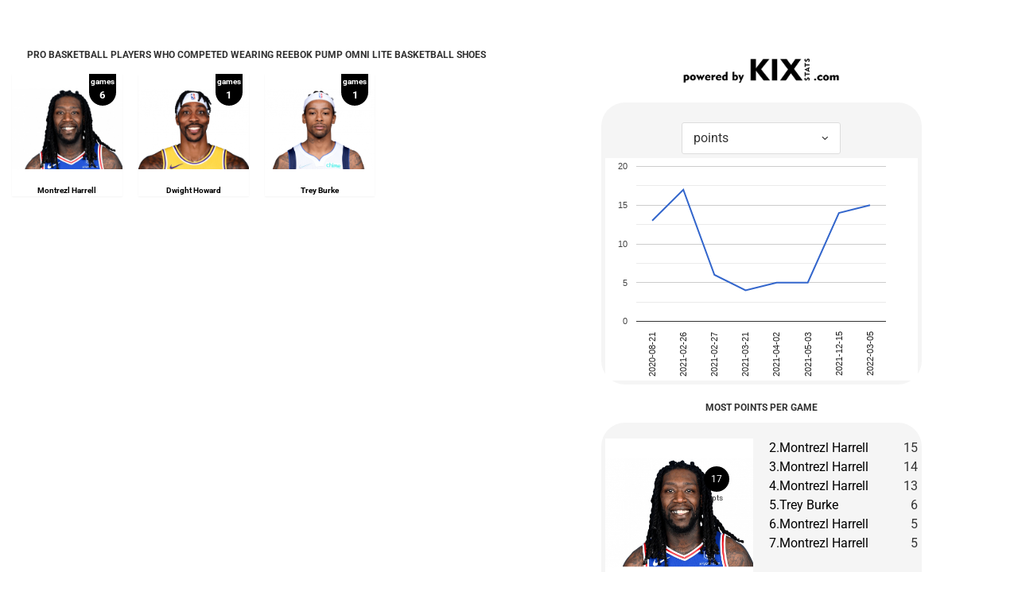

--- FILE ---
content_type: text/html; charset=UTF-8
request_url: https://kixstats.com/e/reebok-pump-omni-lite-4
body_size: 3173
content:
<!DOCTYPE html>
<html>
<head>
    <style type="text/css">@font-face {font-family:Roboto;font-style:normal;font-weight:400;src:url(/cf-fonts/s/roboto/5.0.11/cyrillic/400/normal.woff2);unicode-range:U+0301,U+0400-045F,U+0490-0491,U+04B0-04B1,U+2116;font-display:swap;}@font-face {font-family:Roboto;font-style:normal;font-weight:400;src:url(/cf-fonts/s/roboto/5.0.11/latin/400/normal.woff2);unicode-range:U+0000-00FF,U+0131,U+0152-0153,U+02BB-02BC,U+02C6,U+02DA,U+02DC,U+0304,U+0308,U+0329,U+2000-206F,U+2074,U+20AC,U+2122,U+2191,U+2193,U+2212,U+2215,U+FEFF,U+FFFD;font-display:swap;}@font-face {font-family:Roboto;font-style:normal;font-weight:400;src:url(/cf-fonts/s/roboto/5.0.11/vietnamese/400/normal.woff2);unicode-range:U+0102-0103,U+0110-0111,U+0128-0129,U+0168-0169,U+01A0-01A1,U+01AF-01B0,U+0300-0301,U+0303-0304,U+0308-0309,U+0323,U+0329,U+1EA0-1EF9,U+20AB;font-display:swap;}@font-face {font-family:Roboto;font-style:normal;font-weight:400;src:url(/cf-fonts/s/roboto/5.0.11/latin-ext/400/normal.woff2);unicode-range:U+0100-02AF,U+0304,U+0308,U+0329,U+1E00-1E9F,U+1EF2-1EFF,U+2020,U+20A0-20AB,U+20AD-20CF,U+2113,U+2C60-2C7F,U+A720-A7FF;font-display:swap;}@font-face {font-family:Roboto;font-style:normal;font-weight:400;src:url(/cf-fonts/s/roboto/5.0.11/cyrillic-ext/400/normal.woff2);unicode-range:U+0460-052F,U+1C80-1C88,U+20B4,U+2DE0-2DFF,U+A640-A69F,U+FE2E-FE2F;font-display:swap;}@font-face {font-family:Roboto;font-style:normal;font-weight:400;src:url(/cf-fonts/s/roboto/5.0.11/greek/400/normal.woff2);unicode-range:U+0370-03FF;font-display:swap;}@font-face {font-family:Roboto;font-style:normal;font-weight:400;src:url(/cf-fonts/s/roboto/5.0.11/greek-ext/400/normal.woff2);unicode-range:U+1F00-1FFF;font-display:swap;}@font-face {font-family:Roboto;font-style:normal;font-weight:300;src:url(/cf-fonts/s/roboto/5.0.11/cyrillic-ext/300/normal.woff2);unicode-range:U+0460-052F,U+1C80-1C88,U+20B4,U+2DE0-2DFF,U+A640-A69F,U+FE2E-FE2F;font-display:swap;}@font-face {font-family:Roboto;font-style:normal;font-weight:300;src:url(/cf-fonts/s/roboto/5.0.11/vietnamese/300/normal.woff2);unicode-range:U+0102-0103,U+0110-0111,U+0128-0129,U+0168-0169,U+01A0-01A1,U+01AF-01B0,U+0300-0301,U+0303-0304,U+0308-0309,U+0323,U+0329,U+1EA0-1EF9,U+20AB;font-display:swap;}@font-face {font-family:Roboto;font-style:normal;font-weight:300;src:url(/cf-fonts/s/roboto/5.0.11/cyrillic/300/normal.woff2);unicode-range:U+0301,U+0400-045F,U+0490-0491,U+04B0-04B1,U+2116;font-display:swap;}@font-face {font-family:Roboto;font-style:normal;font-weight:300;src:url(/cf-fonts/s/roboto/5.0.11/greek-ext/300/normal.woff2);unicode-range:U+1F00-1FFF;font-display:swap;}@font-face {font-family:Roboto;font-style:normal;font-weight:300;src:url(/cf-fonts/s/roboto/5.0.11/latin/300/normal.woff2);unicode-range:U+0000-00FF,U+0131,U+0152-0153,U+02BB-02BC,U+02C6,U+02DA,U+02DC,U+0304,U+0308,U+0329,U+2000-206F,U+2074,U+20AC,U+2122,U+2191,U+2193,U+2212,U+2215,U+FEFF,U+FFFD;font-display:swap;}@font-face {font-family:Roboto;font-style:normal;font-weight:300;src:url(/cf-fonts/s/roboto/5.0.11/greek/300/normal.woff2);unicode-range:U+0370-03FF;font-display:swap;}@font-face {font-family:Roboto;font-style:normal;font-weight:300;src:url(/cf-fonts/s/roboto/5.0.11/latin-ext/300/normal.woff2);unicode-range:U+0100-02AF,U+0304,U+0308,U+0329,U+1E00-1E9F,U+1EF2-1EFF,U+2020,U+20A0-20AB,U+20AD-20CF,U+2113,U+2C60-2C7F,U+A720-A7FF;font-display:swap;}@font-face {font-family:Roboto;font-style:normal;font-weight:100;src:url(/cf-fonts/s/roboto/5.0.11/cyrillic-ext/100/normal.woff2);unicode-range:U+0460-052F,U+1C80-1C88,U+20B4,U+2DE0-2DFF,U+A640-A69F,U+FE2E-FE2F;font-display:swap;}@font-face {font-family:Roboto;font-style:normal;font-weight:100;src:url(/cf-fonts/s/roboto/5.0.11/greek-ext/100/normal.woff2);unicode-range:U+1F00-1FFF;font-display:swap;}@font-face {font-family:Roboto;font-style:normal;font-weight:100;src:url(/cf-fonts/s/roboto/5.0.11/vietnamese/100/normal.woff2);unicode-range:U+0102-0103,U+0110-0111,U+0128-0129,U+0168-0169,U+01A0-01A1,U+01AF-01B0,U+0300-0301,U+0303-0304,U+0308-0309,U+0323,U+0329,U+1EA0-1EF9,U+20AB;font-display:swap;}@font-face {font-family:Roboto;font-style:normal;font-weight:100;src:url(/cf-fonts/s/roboto/5.0.11/cyrillic/100/normal.woff2);unicode-range:U+0301,U+0400-045F,U+0490-0491,U+04B0-04B1,U+2116;font-display:swap;}@font-face {font-family:Roboto;font-style:normal;font-weight:100;src:url(/cf-fonts/s/roboto/5.0.11/latin/100/normal.woff2);unicode-range:U+0000-00FF,U+0131,U+0152-0153,U+02BB-02BC,U+02C6,U+02DA,U+02DC,U+0304,U+0308,U+0329,U+2000-206F,U+2074,U+20AC,U+2122,U+2191,U+2193,U+2212,U+2215,U+FEFF,U+FFFD;font-display:swap;}@font-face {font-family:Roboto;font-style:normal;font-weight:100;src:url(/cf-fonts/s/roboto/5.0.11/greek/100/normal.woff2);unicode-range:U+0370-03FF;font-display:swap;}@font-face {font-family:Roboto;font-style:normal;font-weight:100;src:url(/cf-fonts/s/roboto/5.0.11/latin-ext/100/normal.woff2);unicode-range:U+0100-02AF,U+0304,U+0308,U+0329,U+1E00-1E9F,U+1EF2-1EFF,U+2020,U+20A0-20AB,U+20AD-20CF,U+2113,U+2C60-2C7F,U+A720-A7FF;font-display:swap;}@font-face {font-family:Roboto;font-style:normal;font-weight:500;src:url(/cf-fonts/s/roboto/5.0.11/vietnamese/500/normal.woff2);unicode-range:U+0102-0103,U+0110-0111,U+0128-0129,U+0168-0169,U+01A0-01A1,U+01AF-01B0,U+0300-0301,U+0303-0304,U+0308-0309,U+0323,U+0329,U+1EA0-1EF9,U+20AB;font-display:swap;}@font-face {font-family:Roboto;font-style:normal;font-weight:500;src:url(/cf-fonts/s/roboto/5.0.11/greek-ext/500/normal.woff2);unicode-range:U+1F00-1FFF;font-display:swap;}@font-face {font-family:Roboto;font-style:normal;font-weight:500;src:url(/cf-fonts/s/roboto/5.0.11/latin/500/normal.woff2);unicode-range:U+0000-00FF,U+0131,U+0152-0153,U+02BB-02BC,U+02C6,U+02DA,U+02DC,U+0304,U+0308,U+0329,U+2000-206F,U+2074,U+20AC,U+2122,U+2191,U+2193,U+2212,U+2215,U+FEFF,U+FFFD;font-display:swap;}@font-face {font-family:Roboto;font-style:normal;font-weight:500;src:url(/cf-fonts/s/roboto/5.0.11/cyrillic-ext/500/normal.woff2);unicode-range:U+0460-052F,U+1C80-1C88,U+20B4,U+2DE0-2DFF,U+A640-A69F,U+FE2E-FE2F;font-display:swap;}@font-face {font-family:Roboto;font-style:normal;font-weight:500;src:url(/cf-fonts/s/roboto/5.0.11/latin-ext/500/normal.woff2);unicode-range:U+0100-02AF,U+0304,U+0308,U+0329,U+1E00-1E9F,U+1EF2-1EFF,U+2020,U+20A0-20AB,U+20AD-20CF,U+2113,U+2C60-2C7F,U+A720-A7FF;font-display:swap;}@font-face {font-family:Roboto;font-style:normal;font-weight:500;src:url(/cf-fonts/s/roboto/5.0.11/cyrillic/500/normal.woff2);unicode-range:U+0301,U+0400-045F,U+0490-0491,U+04B0-04B1,U+2116;font-display:swap;}@font-face {font-family:Roboto;font-style:normal;font-weight:500;src:url(/cf-fonts/s/roboto/5.0.11/greek/500/normal.woff2);unicode-range:U+0370-03FF;font-display:swap;}@font-face {font-family:Roboto;font-style:normal;font-weight:700;src:url(/cf-fonts/s/roboto/5.0.11/greek-ext/700/normal.woff2);unicode-range:U+1F00-1FFF;font-display:swap;}@font-face {font-family:Roboto;font-style:normal;font-weight:700;src:url(/cf-fonts/s/roboto/5.0.11/latin/700/normal.woff2);unicode-range:U+0000-00FF,U+0131,U+0152-0153,U+02BB-02BC,U+02C6,U+02DA,U+02DC,U+0304,U+0308,U+0329,U+2000-206F,U+2074,U+20AC,U+2122,U+2191,U+2193,U+2212,U+2215,U+FEFF,U+FFFD;font-display:swap;}@font-face {font-family:Roboto;font-style:normal;font-weight:700;src:url(/cf-fonts/s/roboto/5.0.11/latin-ext/700/normal.woff2);unicode-range:U+0100-02AF,U+0304,U+0308,U+0329,U+1E00-1E9F,U+1EF2-1EFF,U+2020,U+20A0-20AB,U+20AD-20CF,U+2113,U+2C60-2C7F,U+A720-A7FF;font-display:swap;}@font-face {font-family:Roboto;font-style:normal;font-weight:700;src:url(/cf-fonts/s/roboto/5.0.11/vietnamese/700/normal.woff2);unicode-range:U+0102-0103,U+0110-0111,U+0128-0129,U+0168-0169,U+01A0-01A1,U+01AF-01B0,U+0300-0301,U+0303-0304,U+0308-0309,U+0323,U+0329,U+1EA0-1EF9,U+20AB;font-display:swap;}@font-face {font-family:Roboto;font-style:normal;font-weight:700;src:url(/cf-fonts/s/roboto/5.0.11/cyrillic-ext/700/normal.woff2);unicode-range:U+0460-052F,U+1C80-1C88,U+20B4,U+2DE0-2DFF,U+A640-A69F,U+FE2E-FE2F;font-display:swap;}@font-face {font-family:Roboto;font-style:normal;font-weight:700;src:url(/cf-fonts/s/roboto/5.0.11/greek/700/normal.woff2);unicode-range:U+0370-03FF;font-display:swap;}@font-face {font-family:Roboto;font-style:normal;font-weight:700;src:url(/cf-fonts/s/roboto/5.0.11/cyrillic/700/normal.woff2);unicode-range:U+0301,U+0400-045F,U+0490-0491,U+04B0-04B1,U+2116;font-display:swap;}@font-face {font-family:Roboto;font-style:normal;font-weight:900;src:url(/cf-fonts/s/roboto/5.0.11/latin-ext/900/normal.woff2);unicode-range:U+0100-02AF,U+0304,U+0308,U+0329,U+1E00-1E9F,U+1EF2-1EFF,U+2020,U+20A0-20AB,U+20AD-20CF,U+2113,U+2C60-2C7F,U+A720-A7FF;font-display:swap;}@font-face {font-family:Roboto;font-style:normal;font-weight:900;src:url(/cf-fonts/s/roboto/5.0.11/cyrillic-ext/900/normal.woff2);unicode-range:U+0460-052F,U+1C80-1C88,U+20B4,U+2DE0-2DFF,U+A640-A69F,U+FE2E-FE2F;font-display:swap;}@font-face {font-family:Roboto;font-style:normal;font-weight:900;src:url(/cf-fonts/s/roboto/5.0.11/greek-ext/900/normal.woff2);unicode-range:U+1F00-1FFF;font-display:swap;}@font-face {font-family:Roboto;font-style:normal;font-weight:900;src:url(/cf-fonts/s/roboto/5.0.11/vietnamese/900/normal.woff2);unicode-range:U+0102-0103,U+0110-0111,U+0128-0129,U+0168-0169,U+01A0-01A1,U+01AF-01B0,U+0300-0301,U+0303-0304,U+0308-0309,U+0323,U+0329,U+1EA0-1EF9,U+20AB;font-display:swap;}@font-face {font-family:Roboto;font-style:normal;font-weight:900;src:url(/cf-fonts/s/roboto/5.0.11/greek/900/normal.woff2);unicode-range:U+0370-03FF;font-display:swap;}@font-face {font-family:Roboto;font-style:normal;font-weight:900;src:url(/cf-fonts/s/roboto/5.0.11/cyrillic/900/normal.woff2);unicode-range:U+0301,U+0400-045F,U+0490-0491,U+04B0-04B1,U+2116;font-display:swap;}@font-face {font-family:Roboto;font-style:normal;font-weight:900;src:url(/cf-fonts/s/roboto/5.0.11/latin/900/normal.woff2);unicode-range:U+0000-00FF,U+0131,U+0152-0153,U+02BB-02BC,U+02C6,U+02DA,U+02DC,U+0304,U+0308,U+0329,U+2000-206F,U+2074,U+20AC,U+2122,U+2191,U+2193,U+2212,U+2215,U+FEFF,U+FFFD;font-display:swap;}</style>
	<link rel="stylesheet" href="/css/icomoon/styles.min.css"/>	<link rel="stylesheet" href="/css/bootstrap.min.css"/>	<link rel="stylesheet" href="/css/bootstrap_limitless.min.css"/>	<link rel="stylesheet" href="/css/layout.min.css"/>	<link rel="stylesheet" href="/css/components.min.css"/>	<link rel="stylesheet" href="/css/colors.min.css"/>	<link rel="stylesheet" href="/css/css.css?1763850899"/>	
		
	
		
	<script src="https://ajax.googleapis.com/ajax/libs/jquery/3.5.1/jquery.min.js"></script>
	<script src="/js/main/bootstrap.bundle.min.js"></script>	<script src="/js/plugins/loaders/blockui.min.js"></script>		
	<script src="/js/plugins/visualization/d3/d3.min.js"></script>	<script src="/js/plugins/visualization/d3/d3_tooltip.js"></script>		
	<script src="/js/plugins/ui/moment/moment.min.js"></script>	<script src="/js/plugins/pickers/daterangepicker.js"></script>
	<script src="/js/app.js"></script>	
	
	<script src="/js/plugins/forms/selects/select2.min.js"></script>		<script src="/js/custom6.js"></script>	<script src="https://www.gstatic.com/charts/loader.js"></script>
	
	<link rel="stylesheet" href="/css/ekko-lightbox.css"/>	<script src="/js/lightbox/ekko-lightbox.js"></script>    <style>
    body {
      background-color: transparent!important;
    }
   
    </style>
</head>
<body>  
    <script>
function loadmoreplayers(pplayers){	
	$.ajax({
		type: "POST",
		url: "https://kixstats.com/getshoeplayersajax",
		data: { no: pplayers, shoeid:332},
		cache: false,
		success: function(html){
			$("#playersplayed").html(html);
			
		}
	});
}

function loadmorepics(pplayers){	
	$.ajax({
		type: "POST",
		url: "https://kixstats.com/getpicturesdayajax",
		data: { no: pplayers, shoeid:332},
		cache: false,
		success: function(html){
			$("#picsofday").html(html);
			
		}
	});
}

</script>
<div class="page-content pt-10">
	<div class="content-wrapper">
		<div class="content">
			<div class="container">	

				
				<div class="row mt-10">
					<div class="col-12 col-md-6  text-center">
						
    						<div class="titleb" style="margin-bottom:15px;">Pro basketball players WHO COMPETED WEARING Reebok Pump Omni Lite BASKETBALL SHOES</div>
    					 	<div class="row" id='playersplayed'>
    						<div class="col-12 ">
<div class="row text-center">
							<div class="col-6 col-md-3 ">
								<div class="simple-card small-text-strong">
									<div class="player-games">
										<div>games</div>
										<div class="games-played">6</div>
									</div>
									<div class="player-picture">
									<a href="https://kixstats.com/playerstats/montrezl-harrell-40" target='_blank'>
        							<img src="https://kixstats.com/img/players/Montrezl_Harrell-52.jpg" width="100%" alt=""/>        						    Montrezl Harrell        							</a>
        							</div>
								</div>
							</div>	
														<div class="col-6 col-md-3 ">
								<div class="simple-card small-text-strong">
									<div class="player-games">
										<div>games</div>
										<div class="games-played">1</div>
									</div>
									<div class="player-picture">
									<a href="https://kixstats.com/playerstats/dwight-howard-10" target='_blank'>
        							<img src="https://kixstats.com/img/players/Dwight_Howard-41.png" width="100%" alt=""/>        						    Dwight Howard        							</a>
        							</div>
								</div>
							</div>	
														<div class="col-6 col-md-3 ">
								<div class="simple-card small-text-strong">
									<div class="player-games">
										<div>games</div>
										<div class="games-played">1</div>
									</div>
									<div class="player-picture">
									<a href="https://kixstats.com/playerstats/trey-burke-28" target='_blank'>
        							<img src="https://kixstats.com/img/players/Trey_Burke-57.png" width="100%" alt=""/>        						    Trey Burke        							</a>
        							</div>
								</div>
							</div>	
								
							</div>	
							</div>							
    						</div>
					
											</div>
					<div class="col-12 col-md-4 offset-md-1 text-center mt-10">
					<a href="https://kixstats.com/" target='_blank';?>
        							<img src="https://kixstats.com/img/powered_by_kixstats.png" width="200px" />        						    
        							</a><br/><br/>
					
					<div class="card">
					
					<div class="card-body ">
						<div style="padding: 5px;">
								<select class="form-control select" id="chartb" style="font-size: 11px;"
									data-fouc>
									<option value="pts">points</option>
									<option value="reb">rebounds</option>
									<option value="ast">assists</option>
									<option value="stl">steals</option>
									<option value="blk">blocks</option>
									<option value="min">minutes</option>
									</select>
							</div>
							<div id="chartblock">
							<div id="chart_line"></div>
<script>
google.load('visualization', '1', {
  packages: ['corechart', 'line']
});
google.setOnLoadCallback(drawBackgroundColor);

function drawBackgroundColor() {
  var data = new google.visualization.DataTable(); 
  data.addColumn('string', 'Compute Time'); 
  data.addColumn('number', 'X');
  data.addRows([
	  ['2022-03-05',15],['2021-12-15',14],['2021-05-03',5],['2021-04-02',5],['2021-03-21',4],['2021-02-27',6],['2021-02-26',17],['2020-08-21',13]   
  ]); 
  
  var options = {
    hAxis: { direction:-1, slantedText:true, slantedTextAngle:90 },
  	height: 280,
    legend: {
      position: 'none'
    },
    chartArea: {
        
        width: '80%',
        height: '70%',
        top: 10
      
    }, 
    backgroundColor: '#ffffff'
  };

  function resize() {
    var chart = new google.visualization.LineChart(document.getElementById('chart_line'));
    chart.draw(data, options);
  }
  window.onload = resize();
  window.onresize = resize;

}
</script>	
						
							</div>						
					</div></div>
						
									<div class="titleb">most points per game</div>
				<div class="card mt-10">
    					<div class="card-body ">
    					<div class="row text-center">
    						<div class="col-6 text-center">
    							
    								<div class="score-box6">
									<span class="btn bg-grey-800 rounded-round btn-icon btn-sm"><span
										class="letter-icon">17</span></span>
									<div class="small-box">.pts</div>
								</div>
								<a href="https://kixstats.com/playerstats/montrezl-harrell-40" target='_blank'>    							
    							<img src="https://kixstats.com/img/players/Montrezl_Harrell-52.jpg" width="100%" alt="Montrezl Harrell"/>        						Montrezl Harrell        						</a>
    						</div>
    						<div class="col-6 text-left mostbox">
        						        						<div class="d-flex" >
    								<div class="">
    									<a href="https://kixstats.com/playerstats/montrezl-harrell-40" target='_blank'>
    									2.Montrezl Harrell    									</a>
    								</div>
    								<div class="ml-auto">15</div>
    							</div>  
    							        						<div class="d-flex" >
    								<div class="">
    									<a href="https://kixstats.com/playerstats/montrezl-harrell-40" target='_blank'>
    									3.Montrezl Harrell    									</a>
    								</div>
    								<div class="ml-auto">14</div>
    							</div>  
    							        						<div class="d-flex" >
    								<div class="">
    									<a href="https://kixstats.com/playerstats/montrezl-harrell-40" target='_blank'>
    									4.Montrezl Harrell    									</a>
    								</div>
    								<div class="ml-auto">13</div>
    							</div>  
    							        						<div class="d-flex" >
    								<div class="">
    									<a href="https://kixstats.com/playerstats/trey-burke-28" target='_blank'>
    									5.Trey Burke    									</a>
    								</div>
    								<div class="ml-auto">6</div>
    							</div>  
    							        						<div class="d-flex" >
    								<div class="">
    									<a href="https://kixstats.com/playerstats/montrezl-harrell-40" target='_blank'>
    									6.Montrezl Harrell    									</a>
    								</div>
    								<div class="ml-auto">5</div>
    							</div>  
    							        						<div class="d-flex" >
    								<div class="">
    									<a href="https://kixstats.com/playerstats/montrezl-harrell-40" target='_blank'>
    									7.Montrezl Harrell    									</a>
    								</div>
    								<div class="ml-auto">5</div>
    							</div>  
    							  							
    						</div>
    					</div></div>
					</div>									<div class="titleb">most rebounds per game</div>
				<div class="card mt-10">
    					<div class="card-body ">
    					<div class="row text-center">
    						<div class="col-6 text-center">
    							
    								<div class="score-box6">
									<span class="btn bg-grey-800 rounded-round btn-icon btn-sm"><span
										class="letter-icon">13</span></span>
									<div class="small-box">.reb</div>
								</div>
								<a href="https://kixstats.com/playerstats/dwight-howard-10" target='_blank'>    							
    							<img src="https://kixstats.com/img/players/Dwight_Howard-41.png" width="100%" alt="Dwight Howard"/>        						Dwight Howard        						</a>
    						</div>
    						<div class="col-6 text-left mostbox">
        						        						<div class="d-flex" >
    								<div class="">
    									<a href="https://kixstats.com/playerstats/montrezl-harrell-40" target='_blank'>
    									2.Montrezl Harrell    									</a>
    								</div>
    								<div class="ml-auto">10</div>
    							</div>  
    							        						<div class="d-flex" >
    								<div class="">
    									<a href="https://kixstats.com/playerstats/montrezl-harrell-40" target='_blank'>
    									3.Montrezl Harrell    									</a>
    								</div>
    								<div class="ml-auto">9</div>
    							</div>  
    							        						<div class="d-flex" >
    								<div class="">
    									<a href="https://kixstats.com/playerstats/montrezl-harrell-40" target='_blank'>
    									4.Montrezl Harrell    									</a>
    								</div>
    								<div class="ml-auto">6</div>
    							</div>  
    							        						<div class="d-flex" >
    								<div class="">
    									<a href="https://kixstats.com/playerstats/montrezl-harrell-40" target='_blank'>
    									5.Montrezl Harrell    									</a>
    								</div>
    								<div class="ml-auto">5</div>
    							</div>  
    							        						<div class="d-flex" >
    								<div class="">
    									<a href="https://kixstats.com/playerstats/montrezl-harrell-40" target='_blank'>
    									6.Montrezl Harrell    									</a>
    								</div>
    								<div class="ml-auto">2</div>
    							</div>  
    							        						<div class="d-flex" >
    								<div class="">
    									<a href="https://kixstats.com/playerstats/montrezl-harrell-40" target='_blank'>
    									7.Montrezl Harrell    									</a>
    								</div>
    								<div class="ml-auto">2</div>
    							</div>  
    							  							
    						</div>
    					</div></div>
					</div>									<div class="titleb">most assists per game</div>
				<div class="card mt-10">
    					<div class="card-body ">
    					<div class="row text-center">
    						<div class="col-6 text-center">
    							
    								<div class="score-box6">
									<span class="btn bg-grey-800 rounded-round btn-icon btn-sm"><span
										class="letter-icon">2</span></span>
									<div class="small-box">.ast</div>
								</div>
								<a href="https://kixstats.com/playerstats/montrezl-harrell-40" target='_blank'>    							
    							<img src="https://kixstats.com/img/players/Montrezl_Harrell-52.jpg" width="100%" alt="Montrezl Harrell"/>        						Montrezl Harrell        						</a>
    						</div>
    						<div class="col-6 text-left mostbox">
        						        						<div class="d-flex" >
    								<div class="">
    									<a href="https://kixstats.com/playerstats/dwight-howard-10" target='_blank'>
    									2.Dwight Howard    									</a>
    								</div>
    								<div class="ml-auto">2</div>
    							</div>  
    							        						<div class="d-flex" >
    								<div class="">
    									<a href="https://kixstats.com/playerstats/montrezl-harrell-40" target='_blank'>
    									3.Montrezl Harrell    									</a>
    								</div>
    								<div class="ml-auto">2</div>
    							</div>  
    							        						<div class="d-flex" >
    								<div class="">
    									<a href="https://kixstats.com/playerstats/montrezl-harrell-40" target='_blank'>
    									4.Montrezl Harrell    									</a>
    								</div>
    								<div class="ml-auto">1</div>
    							</div>  
    							        						<div class="d-flex" >
    								<div class="">
    									<a href="https://kixstats.com/playerstats/montrezl-harrell-40" target='_blank'>
    									5.Montrezl Harrell    									</a>
    								</div>
    								<div class="ml-auto">0</div>
    							</div>  
    							        						<div class="d-flex" >
    								<div class="">
    									<a href="https://kixstats.com/playerstats/trey-burke-28" target='_blank'>
    									6.Trey Burke    									</a>
    								</div>
    								<div class="ml-auto">0</div>
    							</div>  
    							        						<div class="d-flex" >
    								<div class="">
    									<a href="https://kixstats.com/playerstats/montrezl-harrell-40" target='_blank'>
    									7.Montrezl Harrell    									</a>
    								</div>
    								<div class="ml-auto">0</div>
    							</div>  
    							  							
    						</div>
    					</div></div>
					</div>									<div class="titleb">most steals per game</div>
				<div class="card mt-10">
    					<div class="card-body ">
    					<div class="row text-center">
    						<div class="col-6 text-center">
    							
    								<div class="score-box6">
									<span class="btn bg-grey-800 rounded-round btn-icon btn-sm"><span
										class="letter-icon">0</span></span>
									<div class="small-box">.stl</div>
								</div>
								<a href="https://kixstats.com/playerstats/montrezl-harrell-40" target='_blank'>    							
    							<img src="https://kixstats.com/img/players/Montrezl_Harrell-52.jpg" width="100%" alt="Montrezl Harrell"/>        						Montrezl Harrell        						</a>
    						</div>
    						<div class="col-6 text-left mostbox">
        						        						<div class="d-flex" >
    								<div class="">
    									<a href="https://kixstats.com/playerstats/montrezl-harrell-40" target='_blank'>
    									2.Montrezl Harrell    									</a>
    								</div>
    								<div class="ml-auto">0</div>
    							</div>  
    							        						<div class="d-flex" >
    								<div class="">
    									<a href="https://kixstats.com/playerstats/trey-burke-28" target='_blank'>
    									3.Trey Burke    									</a>
    								</div>
    								<div class="ml-auto">0</div>
    							</div>  
    							        						<div class="d-flex" >
    								<div class="">
    									<a href="https://kixstats.com/playerstats/dwight-howard-10" target='_blank'>
    									4.Dwight Howard    									</a>
    								</div>
    								<div class="ml-auto">0</div>
    							</div>  
    							        						<div class="d-flex" >
    								<div class="">
    									<a href="https://kixstats.com/playerstats/montrezl-harrell-40" target='_blank'>
    									5.Montrezl Harrell    									</a>
    								</div>
    								<div class="ml-auto">0</div>
    							</div>  
    							        						<div class="d-flex" >
    								<div class="">
    									<a href="https://kixstats.com/playerstats/montrezl-harrell-40" target='_blank'>
    									6.Montrezl Harrell    									</a>
    								</div>
    								<div class="ml-auto">0</div>
    							</div>  
    							        						<div class="d-flex" >
    								<div class="">
    									<a href="https://kixstats.com/playerstats/montrezl-harrell-40" target='_blank'>
    									7.Montrezl Harrell    									</a>
    								</div>
    								<div class="ml-auto">0</div>
    							</div>  
    							  							
    						</div>
    					</div></div>
					</div>									<div class="titleb">most blocks per game</div>
				<div class="card mt-10">
    					<div class="card-body ">
    					<div class="row text-center">
    						<div class="col-6 text-center">
    							
    								<div class="score-box6">
									<span class="btn bg-grey-800 rounded-round btn-icon btn-sm"><span
										class="letter-icon">2</span></span>
									<div class="small-box">.blk</div>
								</div>
								<a href="https://kixstats.com/playerstats/dwight-howard-10" target='_blank'>    							
    							<img src="https://kixstats.com/img/players/Dwight_Howard-41.png" width="100%" alt="Dwight Howard"/>        						Dwight Howard        						</a>
    						</div>
    						<div class="col-6 text-left mostbox">
        						        						<div class="d-flex" >
    								<div class="">
    									<a href="https://kixstats.com/playerstats/montrezl-harrell-40" target='_blank'>
    									2.Montrezl Harrell    									</a>
    								</div>
    								<div class="ml-auto">2</div>
    							</div>  
    							        						<div class="d-flex" >
    								<div class="">
    									<a href="https://kixstats.com/playerstats/montrezl-harrell-40" target='_blank'>
    									3.Montrezl Harrell    									</a>
    								</div>
    								<div class="ml-auto">1</div>
    							</div>  
    							        						<div class="d-flex" >
    								<div class="">
    									<a href="https://kixstats.com/playerstats/montrezl-harrell-40" target='_blank'>
    									4.Montrezl Harrell    									</a>
    								</div>
    								<div class="ml-auto">1</div>
    							</div>  
    							        						<div class="d-flex" >
    								<div class="">
    									<a href="https://kixstats.com/playerstats/trey-burke-28" target='_blank'>
    									5.Trey Burke    									</a>
    								</div>
    								<div class="ml-auto">0</div>
    							</div>  
    							        						<div class="d-flex" >
    								<div class="">
    									<a href="https://kixstats.com/playerstats/montrezl-harrell-40" target='_blank'>
    									6.Montrezl Harrell    									</a>
    								</div>
    								<div class="ml-auto">0</div>
    							</div>  
    							        						<div class="d-flex" >
    								<div class="">
    									<a href="https://kixstats.com/playerstats/montrezl-harrell-40" target='_blank'>
    									7.Montrezl Harrell    									</a>
    								</div>
    								<div class="ml-auto">0</div>
    							</div>  
    							  							
    						</div>
    					</div></div>
					</div>					
									<div class="titleb">choice by position</div>
			<div class="card mt-10">
    					<div class="card-body " style="height:170px;">
    					
    					<div class="row text-center mt-10">
    						<div class="col-4 text-center">
    							
    							<div style="padding-left:20px;">
									<span class="btn bg-grey-800 rounded-round btn-icon btn-lg"><span
										class="letter-icon">G</span></span>									
    								<div class="black-big-text">1</div>
        							Players
								</div>
								
    						</div>
    						<div class="col-4  text-center">
        						<div style="padding-left:20px;">
									<span class="btn bg-grey-800 rounded-round btn-icon btn-lg"><span
										class="letter-icon">F</span></span>									
    								<div class="black-big-text">2</div>
        							Players
								</div>
    						</div>
    						<div class="col-4  text-center">
        						<div >
									<span class="btn bg-grey-800 rounded-round btn-icon btn-lg"><span
										class="letter-icon">C</span></span>									
    								<div class="black-big-text">2</div>
        							Players
								</div>
    						</div>
    					</div></div>
					</div>					
				
					</div>
				</div>
			</div>
		</div>
	</div>
</div>




<script>
$("#chartb").change(function() {	
	var t1 = $(this).val();	
	
	$.ajax({
		type: "POST",
		url: "https://kixstats.com/kickchartajax",
		data: { type: t1 ,shoeid:332 },
		cache: false,
		success: function(html){
			$("#chartblock").html(html);
			
		}
	});
});
</script>
	
</body>
</html>
  
    
    
    
  

--- FILE ---
content_type: text/css
request_url: https://kixstats.com/css/components.min.css
body_size: 48843
content:
@charset "UTF-8";input[type=checkbox][data-fouc],input[type=radio][data-fouc]{visibility:hidden;width:1.25rem;height:1.25rem}.form-check input[type=checkbox][data-fouc],.form-check input[type=radio][data-fouc]{position:absolute}.form-check-inline:not(.form-check-switchery) input[type=checkbox][data-fouc],.form-check-inline:not(.form-check-switchery) input[type=radio][data-fouc]{position:relative;margin-top:.00002rem;margin-right:.625rem}.form-check-inline.form-check-right .form-check-inline:not(.form-check-switchery) input[type=checkbox][data-fouc],.form-check-inline.form-check-right .form-check-inline:not(.form-check-switchery) input[type=radio][data-fouc]{margin-right:0;margin-left:.625rem}.form-check-switchery input[data-fouc]{width:2.375rem;height:1.25rem}.form-check-switchery-double.form-check input[data-fouc]{position:static}.form-check-switch input{height:calc(1.5385em + .875rem + 2px);visibility:hidden;display:inline-block;vertical-align:middle;margin:0}.form-check-switch input[data-size=large]{height:calc(1.4286em + 1.125rem + 2px)}.form-check-switch input[data-size=small]{height:calc(1.6667em + .625rem + 2px)}input[type=text][data-fouc]{height:calc(1.5385em + .875rem + 2px);opacity:0}input[type=text].form-control-lg[data-fouc]{height:calc(1.4286em + 1.125rem + 2px)}input[type=text].form-control-sm[data-fouc]{height:calc(1.6667em + .625rem + 2px)}select[data-fouc]:not([aria-hidden=false]){height:calc(1.5385em + .875rem + 2px);opacity:0}select.form-control-lg[data-fouc]:not([aria-hidden=false]){height:calc(1.4286em + 1.125rem + 2px)}select.form-control-sm[data-fouc]:not([aria-hidden=false]){height:calc(1.6667em + .625rem + 2px)}input[type=file][data-fouc]{height:calc(1.5385em + .875rem + 2px);opacity:0}input[type=file].form-control-lg[data-fouc]{height:calc(1.4286em + 1.125rem + 2px)}input[type=file].form-control-sm[data-fouc]{height:calc(1.6667em + .625rem + 2px)}.wizard-form[data-fouc]{opacity:0}.wizard-form[data-fouc].wizard{opacity:1}.wizard-form[data-fouc]:not(.wizard){padding-top:6.75003rem;padding-bottom:3.50003rem}.wizard-form[data-fouc]:not(.wizard) fieldset:not(:first-of-type),.wizard-form[data-fouc]:not(.wizard) h6{display:none}input[type=text].colorpicker-flat-full[data-fouc]{height:285px}pre[data-fouc]:not(.ace_editor){height:450px}pre[data-fouc].ace_editor{visibility:visible}.noui-pips-height-helper:not(.noUi-target)[data-fouc]{height:2.62503rem}.noui-pips-height-helper.noui-slider-lg:not(.noUi-target)[data-fouc]{height:2.75003rem}.noui-pips-height-helper.noui-slider-sm:not(.noUi-target)[data-fouc]{height:2.50003rem}.noui-vertical-height-helper:not(.noUi-target)[data-fouc]{display:inline-block;height:10rem}input[type=text].ion-height-helper[data-fouc]{height:3.4375rem}input[type=text].ion-pips-height-helper[data-fouc]{height:5.5625rem}input[type=text].noui-height-helper:not(.noUi-target)[data-fouc]{height:.375rem}.pace{pointer-events:none;-webkit-user-select:none;-moz-user-select:none;-ms-user-select:none;user-select:none}.pace .pace-progress{background:#4fc3f7;position:fixed;z-index:2000;top:0;left:0;width:0;height:.125rem}.pace-inactive{display:none}.pace-demo{display:inline-block;background-color:#37474f;vertical-align:middle;position:relative;line-height:1;border-radius:.1875rem;width:88px;height:88px}.pace-demo .pace_progress{display:none;white-space:nowrap}.theme_xbox,.theme_xbox_lg,.theme_xbox_sm{position:absolute;top:50%;left:0;right:0;margin-top:-24px}.theme_xbox .pace_activity,.theme_xbox_lg .pace_activity,.theme_xbox_sm .pace_activity{-webkit-animation:rotation 1.5s ease-in-out infinite;animation:rotation 1.5s ease-in-out infinite;margin:auto;width:48px;height:48px}.theme_xbox .pace_activity,.theme_xbox .pace_activity:after,.theme_xbox .pace_activity:before,.theme_xbox_lg .pace_activity,.theme_xbox_lg .pace_activity:after,.theme_xbox_lg .pace_activity:before,.theme_xbox_sm .pace_activity,.theme_xbox_sm .pace_activity:after,.theme_xbox_sm .pace_activity:before{border:2px solid transparent;border-top-color:#fff;border-radius:50%}.theme_xbox .pace_activity:before,.theme_xbox_lg .pace_activity:before,.theme_xbox_sm .pace_activity:before{content:"";position:absolute;top:5px;left:5px;right:5px;bottom:5px;-webkit-animation:rotation ease-in-out 2s infinite;animation:rotation ease-in-out 2s infinite}.theme_xbox .pace_activity:after,.theme_xbox_lg .pace_activity:after,.theme_xbox_sm .pace_activity:after{content:"";position:absolute;top:12px;left:12px;right:12px;bottom:12px;-webkit-animation:rotation ease-in-out 1s infinite;animation:rotation ease-in-out 1s infinite}.theme_xbox_with_text .pace_activity{margin-top:-10px}.theme_xbox_with_text span{display:block;margin-top:10px;color:#fff;white-space:nowrap}.theme_xbox_sm .pace_activity,.theme_xbox_sm .pace_activity:after,.theme_xbox_sm .pace_activity:before{border-width:1px}.theme_xbox_lg .pace_activity,.theme_xbox_lg .pace_activity:after,.theme_xbox_lg .pace_activity:before{border-width:3px}.theme_perspective{position:absolute;top:50%;left:0;right:0;margin-top:-15px}.theme_perspective .pace_activity{display:inline-block;background-color:#fff;-webkit-animation:perspective ease-in-out 1.2s infinite;animation:perspective ease-in-out 1.2s infinite;width:30px;height:30px}@keyframes perspective{0%{-webkit-transform:perspective(120px);transform:perspective(120px)}50%{-webkit-transform:perspective(120px) rotateY(180deg);transform:perspective(120px) rotateY(180deg)}100%{-webkit-transform:perspective(120px) rotateY(180deg) rotateX(180deg);transform:perspective(120px) rotateY(180deg) rotateX(180deg)}}@-webkit-keyframes perspective{0%{-webkit-transform:perspective(120px)}50%{-webkit-transform:perspective(120px) rotateY(180deg)}100%{-webkit-transform:perspective(120px) rotateY(180deg) rotateX(180deg)}}.theme_perspective_with_text .pace_activity{margin-top:-12px}.theme_perspective_with_text span{display:block;margin-top:15px;color:#fff;white-space:nowrap}.theme_squares{position:absolute;top:50%;left:0;right:0;margin-top:-15px}.theme_squares .pace_activity{width:30px;height:30px;margin:auto}.theme_squares .pace_activity:after,.theme_squares .pace_activity:before{position:absolute;content:"";border:2px solid #fff}.theme_squares .pace_activity:before{width:30px;height:30px;margin-left:-15px;-webkit-animation:rotation_reverse linear 2s infinite;animation:rotation_reverse linear 2s infinite}.theme_squares .pace_activity:after{width:20px;height:20px;margin-left:-10px;margin-top:5px;-webkit-animation:rotation linear 2s infinite;animation:rotation linear 2s infinite}.theme_squares_with_text .pace_activity{margin-top:-12px}.theme_squares_with_text span{display:block;margin-top:15px;color:#fff;white-space:nowrap}.theme_tail{position:absolute;top:50%;left:0;right:0;margin-top:-15px}.theme_tail .pace_activity{margin:auto;width:30px;height:30px;border:3px solid transparent;border-left-color:#fff;border-radius:50%;-webkit-animation:rotation linear 1.1s infinite;animation:rotation linear 1.1s infinite}.theme_tail_circle .pace_activity{border-color:rgba(0,0,0,.15);border-left-color:#fff}.theme_tail_with_text .pace_activity{margin-top:-12px}.theme_tail_with_text span{display:block;margin-top:15px;color:#fff;white-space:nowrap}.theme_corners{position:absolute;top:50%;left:0;right:0;margin-top:-7px}.theme_corners .pace_activity{display:inline-block;background-color:#fff;vertical-align:middle;border-radius:50%;-webkit-animation:corners ease 1.5s infinite;animation:corners ease 1.5s infinite;width:14px;height:14px}@keyframes corners{0%{-webkit-transform:scale(1) rotate(0);transform:scale(1) rotate(0)}50%{border-radius:0;-webkit-transform:scale(2) rotate(-180deg);transform:scale(2) rotate(-180deg)}100%{-webkit-transform:scale(1) rotate(-360deg);transform:scale(1) rotate(-360deg)}}@-webkit-keyframes corners{0%{-webkit-transform:scale(1) rotate(0)}50%{border-radius:0;-webkit-transform:scale(2) rotate(-180deg)}100%{-webkit-transform:scale(1) rotate(-360deg)}}.theme_corners_with_text .pace_activity{margin-top:-28px}.theme_corners_with_text span{display:block;margin-top:15px;color:#fff;white-space:nowrap}.theme_radar{position:absolute;top:50%;left:0;right:0;margin-top:-15px}.theme_radar .pace_activity{display:inline-block;width:30px;height:30px;border-radius:50%;border:2px solid transparent;border-top-color:#fff;border-bottom-color:#fff;-webkit-animation:rotation linear 1.1s infinite;animation:rotation linear 1.1s infinite}.theme_radar_with_text .pace_activity{margin-top:-12px}.theme_radar_with_text span{display:block;margin-top:15px;color:#fff;white-space:nowrap}.theme_bar,.theme_bar_lg,.theme_bar_sm{position:relative;width:200px;height:5px;background-color:rgba(0,0,0,.4);border-radius:100px;box-shadow:0 0 5px rgba(255,255,255,.1)}.theme_bar .pace_progress,.theme_bar_lg .pace_progress,.theme_bar_sm .pace_progress{max-width:198px;display:block;position:absolute;left:1px;top:1px;height:3px;background:#3fcf96;color:#fff;line-height:36px;border-radius:100px}.theme_bar_lg{height:6px}.theme_bar_lg .pace_progress{height:4px}.theme_bar_sm{height:4px}.theme_bar_sm .pace_progress{height:2px}.uniform-checker,.uniform-choice{position:relative;cursor:pointer;vertical-align:middle}.uniform-checker,.uniform-checker input,.uniform-checker span,.uniform-choice,.uniform-choice input,.uniform-choice span{width:1.25rem;height:1.25rem}.uniform-checker span,.uniform-choice span{border:.125rem solid #455a64;display:inline-block;text-align:center;position:relative}.uniform-checker span.checked:after,.uniform-choice span.checked:after{opacity:1}.uniform-checker input[type=checkbox],.uniform-checker input[type=radio],.uniform-choice input[type=checkbox],.uniform-choice input[type=radio]{border:0;background:0 0;display:inline-block;margin:0;cursor:pointer;position:absolute;top:-.125rem;left:-.125rem;visibility:visible;opacity:0;z-index:2}.form-check.form-check-inline .uniform-checker input[type=checkbox],.form-check.form-check-inline .uniform-checker input[type=radio],.form-check.form-check-inline .uniform-choice input[type=checkbox],.form-check.form-check-inline .uniform-choice input[type=radio]{margin-left:0;margin-right:0}.form-check .uniform-checker,.form-check .uniform-choice{position:absolute;top:.00002rem;left:0}.form-check-right .uniform-checker,.form-check-right .uniform-choice{left:auto;right:0}.form-check-inline .uniform-checker,.form-check-inline .uniform-choice{position:static;margin-right:.625rem;margin-top:.00002rem}.form-check-inline.form-check-right .uniform-checker,.form-check-inline.form-check-right .uniform-choice{margin-right:0;margin-left:.625rem}.uniform-checker.disabled,.uniform-choice.disabled{opacity:.5}.uniform-checker.disabled,.uniform-checker.disabled input,.uniform-choice.disabled,.uniform-choice.disabled input{cursor:default}.uniform-checker span{color:#455a64;border-radius:.125rem;transition:border-color ease-in-out .15s,color ease-in-out .15s}@media (prefers-reduced-motion:reduce){.uniform-checker span{transition:none}}.uniform-checker span:after{content:"";font-family:icomoon;font-size:1rem;position:absolute;top:0;left:0;line-height:1;opacity:0;-webkit-font-smoothing:antialiased;-moz-osx-font-smoothing:grayscale;transition:opacity ease-in-out .15s}@media (prefers-reduced-motion:reduce){.uniform-checker span:after{transition:none}}.form-check-light .uniform-checker span{border-color:#fff;color:#fff}.uniform-checker[class*=border-] span{border-color:inherit;color:inherit}.uniform-choice{border-radius:100px}.uniform-choice span{border-radius:100px;transition:border-color ease-in-out .15s}@media (prefers-reduced-motion:reduce){.uniform-choice span{transition:none}}.uniform-choice span:after{content:"";position:absolute;top:.1875rem;left:.1875rem;border:.3125rem solid;border-color:inherit;width:0;height:0;border-radius:100px;opacity:0;transition:all ease-in-out .15s}@media (prefers-reduced-motion:reduce){.uniform-choice span:after{transition:none}}.form-check-light .uniform-choice span{border-color:#fff}.uniform-choice[class*=border-] span{border-color:inherit}.uniform-choice[class*=border-] span:after{border-color:inherit}.dropdown-menu:not([class*=bg-]) .dropdown-item.active:not(.disabled) .uniform-checker span{border-color:#fff;color:#fff}.dropdown-menu:not([class*=bg-]) .dropdown-item.active:not(.disabled) .uniform-choice span{border-color:#fff}.dropdown-item.form-check .form-check-label{padding-left:3.25rem}.dropdown-item.form-check .uniform-checker,.dropdown-item.form-check .uniform-choice{margin-top:.50002rem;left:1rem}.dropdown-item.form-check.form-check-right .form-check-label{padding-right:3.25rem}.dropdown-item.form-check.form-check-right .uniform-checker,.dropdown-item.form-check.form-check-right .uniform-choice{left:auto;right:1rem}.dropdown-menu[class*=bg-]:not(.bg-white):not(.bg-transparent):not(.bg-light) .uniform-checker span{border-color:#fff;color:#fff}.dropdown-menu[class*=bg-]:not(.bg-white):not(.bg-transparent):not(.bg-light) .uniform-choice span{border-color:#fff}.uniform-uploader{position:relative;display:-ms-flexbox;display:flex;-ms-flex-align:stretch;align-items:stretch}.uniform-uploader .filename{color:#999;padding:.4375rem .875rem;-ms-flex:1;flex:1;border:1px solid #ddd;border-right:0;background-color:#fff;text-align:left;word-break:break-word;border-top-left-radius:.1875rem;border-bottom-left-radius:.1875rem}.uniform-uploader .action{z-index:1;border-radius:0;border-top-right-radius:.1875rem;border-bottom-right-radius:.1875rem}.uniform-uploader input[type=file]{width:100%;margin-top:0;position:absolute;top:0;right:0;bottom:0;min-height:calc(1.5385em + .875rem + 2px);border:0;cursor:pointer;z-index:10;opacity:0}.uniform-uploader.disabled .filename{background-color:#fafafa}.uniform-uploader.disabled .filename,.uniform-uploader.disabled input[type=file]{cursor:default}.form-control-styled-lg input[type=file]{min-height:calc(1.4286em + 1.125rem + 2px)}.form-control-styled-lg .filename{padding:.5625rem 1rem;font-size:.875rem;line-height:1.4286}.form-control-styled-sm input[type=file]{min-height:calc(1.6667em + .625rem + 2px)}.form-control-styled-sm .filename{padding:.3125rem .75rem;font-size:.75rem;line-height:1.6667}.uniform-select{position:relative;display:block;width:100%;height:calc(1.5385em + .875rem + 2px);padding:.4375rem .875rem;font-size:.8125rem;line-height:1.5385;color:#333;background-color:#fff;border:1px solid #ddd;border-radius:.1875rem;transition:all ease-in-out .15s}@media (prefers-reduced-motion:reduce){.uniform-select{transition:none}}.uniform-select:focus,.uniform-select:hover{box-shadow:0 0 0 62.5rem rgba(0,0,0,.01) inset}.uniform-select[class*=bg-]:not(.bg-white):not(.bg-light):not(.bg-transparent){color:#fff}.uniform-select[class*=bg-]:not(.bg-white):not(.bg-light):not(.bg-transparent):focus,.uniform-select[class*=bg-]:not(.bg-white):not(.bg-light):not(.bg-transparent):hover{box-shadow:0 0 0 62.5rem rgba(0,0,0,.04) inset}.uniform-select span{display:block;position:relative;text-align:left;padding-right:1.875rem;width:100%;overflow:hidden;text-overflow:ellipsis;white-space:nowrap}.uniform-select span:after{content:"";font-family:icomoon;display:inline-block;position:absolute;top:0;right:0;font-size:1rem;margin-top:-.12502rem;-webkit-font-smoothing:antialiased;-moz-osx-font-smoothing:grayscale}.uniform-select select{width:100%;margin-top:0;position:absolute;top:0;right:0;bottom:0;height:calc(1.5385em + .875rem + 2px);border:0;cursor:pointer;z-index:10;opacity:0}.uniform-select.disabled:not([class*=bg-]){color:#999;background-color:#fafafa}.uniform-select.disabled:focus,.uniform-select.disabled:hover{box-shadow:none!important}.uniform-select.disabled select{cursor:default}.uniform-select.disabled[class*=bg-]:not(.bg-white):not(.bg-light):not(.bg-transparent){opacity:.75}.form-control-styled-lg select:not([size]):not([multiple]){height:calc(1.4286em + 1.125rem + 2px)}.form-control-styled-lg .uniform-select{height:calc(1.4286em + 1.125rem + 2px);padding:.5625rem 1rem;font-size:.875rem;line-height:1.4286}.form-control-styled-sm select:not([size]):not([multiple]){height:calc(1.6667em + .625rem + 2px)}.form-control-styled-sm .uniform-select{height:calc(1.6667em + .625rem + 2px);padding:.3125rem .75rem;font-size:.75rem;line-height:1.6667}.switchery{background-color:#fff;border:1px solid #ddd;cursor:pointer;display:block;line-height:1;width:2.25rem;height:1.125rem;position:relative;box-sizing:content-box;border-radius:100px}.form-check-switchery .switchery{position:absolute;top:0;left:0;margin-top:.00002rem}.form-check-switchery.disabled .switchery{cursor:default}.switchery>small{background-color:#fff;width:1.125rem;height:1.125rem;position:absolute;top:0;box-shadow:0 1px 3px rgba(0,0,0,.4);border-radius:100px}.form-check-switchery:not(.dropdown-item){padding-left:3rem}.form-check-switchery:not(.dropdown-item).form-check-right{padding-left:0;padding-right:3rem}.form-check-switchery:not(.dropdown-item).form-check-right .switchery{left:auto;right:0}.form-check-switchery-double.form-check-switchery{padding-left:0;padding-right:0}.form-check-switchery-double.form-check-switchery .switchery{margin-top:0}.form-check-switchery-double .form-check-label{display:-ms-inline-flexbox;display:inline-flex;-ms-flex-align:center;align-items:center}.form-check-switchery-double .switchery{position:relative;margin-left:.625rem;margin-right:.625rem}.form-check-switchery-double input{margin-left:.625rem;margin-right:.625rem}.dropdown-item.form-check-switchery .form-check-label{padding-left:4.375rem}.dropdown-item.form-check-switchery .switchery{top:50%;left:1rem;margin-top:-.625rem}.dropdown-item.form-check-right.form-check-switchery .form-check-label{padding-right:4.375rem}.dropdown-item.form-check-right.form-check-switchery .switchery{left:auto;right:1rem}.bootstrap-switch{display:inline-block;border:1px solid transparent;position:relative;overflow:hidden;vertical-align:middle;-webkit-user-select:none;-moz-user-select:none;-ms-user-select:none;user-select:none;direction:ltr;text-align:left;border-radius:.1875rem;transition:all ease-in-out .15s}@media (prefers-reduced-motion:reduce){.bootstrap-switch{transition:none}}.bootstrap-switch .bootstrap-switch-container{display:inline-block;top:0;-webkit-transform:translate3d(0,0,0);transform:translate3d(0,0,0);border-radius:.1875rem}.bootstrap-switch .bootstrap-switch-handle-off,.bootstrap-switch .bootstrap-switch-handle-on,.bootstrap-switch .bootstrap-switch-label{cursor:pointer;display:inline-block;height:100%;padding:.4375rem .875rem}.bootstrap-switch input{position:absolute;top:0;left:0;z-index:-1;opacity:0}.form-check-switch{padding:0}.form-group.row .form-check-switch{margin-top:0}.form-check-switch-left .bootstrap-switch{margin-right:.625rem}.form-check-switch-right .bootstrap-switch{margin-left:.625rem}.bootstrap-switch-focused{outline:0}.bootstrap-switch-disabled .bootstrap-switch-handle-off,.bootstrap-switch-disabled .bootstrap-switch-handle-on,.bootstrap-switch-disabled .bootstrap-switch-label{cursor:default;opacity:.5}.bootstrap-switch-indeterminate .bootstrap-switch-handle-off,.bootstrap-switch-indeterminate .bootstrap-switch-handle-on,.bootstrap-switch-indeterminate .bootstrap-switch-label,.bootstrap-switch-readonly .bootstrap-switch-handle-off,.bootstrap-switch-readonly .bootstrap-switch-handle-on,.bootstrap-switch-readonly .bootstrap-switch-label{cursor:default!important;opacity:.5}.bootstrap-switch-animate .bootstrap-switch-container{transition:margin .15s}@media (prefers-reduced-motion:reduce){.bootstrap-switch-animate .bootstrap-switch-container{transition:none}}.bootstrap-switch-inverse .bootstrap-switch-handle-on{border-top-left-radius:0;border-bottom-left-radius:0;border-top-right-radius:calc(.1875rem - 1px);border-bottom-right-radius:calc(.1875rem - 1px)}.bootstrap-switch-inverse .bootstrap-switch-handle-off{border-top-right-radius:0;border-bottom-right-radius:0;border-top-left-radius:calc(.1875rem - 1px);border-bottom-left-radius:calc(.1875rem - 1px)}.bootstrap-switch-inverse.bootstrap-switch-off .bootstrap-switch-label,.bootstrap-switch-on .bootstrap-switch-label{border-top-right-radius:calc(.1875rem - 1px);border-bottom-right-radius:calc(.1875rem - 1px)}.bootstrap-switch-inverse.bootstrap-switch-on .bootstrap-switch-label,.bootstrap-switch-off .bootstrap-switch-label{border-top-left-radius:calc(.1875rem - 1px);border-bottom-left-radius:calc(.1875rem - 1px)}.bootstrap-switch-handle-off,.bootstrap-switch-handle-on{text-align:center;white-space:nowrap;z-index:1}.bootstrap-switch-default{color:#333;background-color:#eee}.bootstrap-switch-primary{color:#fff;background-color:#2196f3}.bootstrap-switch-danger{color:#fff;background-color:#f44336}.bootstrap-switch-success{color:#fff;background-color:#4caf50}.bootstrap-switch-warning{color:#fff;background-color:#ff7043}.bootstrap-switch-info{color:#fff;background-color:#00bcd4}.bootstrap-switch-handle-on{border-top-left-radius:calc(.1875rem - 1px);border-bottom-left-radius:calc(.1875rem - 1px)}.bootstrap-switch-handle-off{border-top-right-radius:calc(.1875rem - 1px);border-bottom-right-radius:calc(.1875rem - 1px)}.bootstrap-switch-label{text-align:center;z-index:100;background-color:#fff;position:relative;box-shadow:0 0 0 1px rgba(0,0,0,.15) inset;transition:background-color ease-in-out .15s}@media (prefers-reduced-motion:reduce){.bootstrap-switch-label{transition:none}}.bootstrap-switch-label:active,.bootstrap-switch-label:hover{background-color:#fafafa}.bootstrap-switch-label:after{content:'';position:absolute;top:50%;left:50%;width:.25rem;height:.625rem;margin-top:-.3125rem;margin-left:-.125rem;display:inline-block;border-left:1px solid rgba(0,0,0,.15);border-right:1px solid rgba(0,0,0,.15)}.bootstrap-switch-large .bootstrap-switch-handle-off,.bootstrap-switch-large .bootstrap-switch-handle-on,.bootstrap-switch-large .bootstrap-switch-label{padding:.5625rem 1rem}.bootstrap-switch-small .bootstrap-switch-handle-off,.bootstrap-switch-small .bootstrap-switch-handle-on,.bootstrap-switch-small .bootstrap-switch-label{padding:.3125rem .75rem}.form-check-right .bootstrap-switch{margin-right:0;margin-left:.625rem}.select2-container{outline:0;position:relative;display:inline-block;vertical-align:middle;text-align:left}.select2-selection--single{cursor:pointer;outline:0;display:block;padding:.4375rem 0;line-height:1.5385;color:#333;position:relative;border:1px solid transparent;white-space:nowrap;-webkit-user-select:none;-moz-user-select:none;-ms-user-select:none;user-select:none;border-radius:.1875rem;transition:all ease-in-out .15s}@media (prefers-reduced-motion:reduce){.select2-selection--single{transition:none}}.select2-container--open .select2-selection--single,.select2-selection--single:focus,.select2-selection--single:hover{box-shadow:0 0 0 62.5rem rgba(0,0,0,.01) inset}.select2-selection--single:not([class*=bg-]){background-color:#fff}.select2-selection--single:not([class*=bg-]):not([class*=border-]){border-color:#ddd}.select2-container--open .select2-selection--single[class*=bg-]:not(.bg-white):not(.bg-transparent):not(.bg-light),.select2-selection--single[class*=bg-]:not(.bg-white):not(.bg-transparent):not(.bg-light):focus,.select2-selection--single[class*=bg-]:not(.bg-white):not(.bg-transparent):not(.bg-light):hover{box-shadow:0 0 0 62.5rem rgba(0,0,0,.04) inset}.select2-selection--single[class*=bg-]:not(.bg-white):not(.bg-transparent):not(.bg-light) .select2-selection__placeholder{color:#fff}.select2-container--disabled .select2-selection--single[class*=bg-]:not(.bg-white):not(.bg-transparent):not(.bg-light) .select2-selection__placeholder{color:rgba(255,255,255,.75)}.select2-selection--single .select2-selection__rendered{display:block;padding-left:.875rem;padding-right:2.375rem;overflow:hidden;text-overflow:ellipsis;white-space:nowrap}.select2-selection--single .select2-selection__rendered>i{margin-right:.625rem}.select2-selection--single .select2-selection__clear{position:relative;cursor:pointer;float:right;font-size:0;line-height:1;margin-top:.12502rem;margin-left:.625rem;opacity:.75;transition:opacity ease-in-out .15s}@media (prefers-reduced-motion:reduce){.select2-selection--single .select2-selection__clear{transition:none}}.select2-selection--single .select2-selection__clear:hover{opacity:1}.select2-selection--single .select2-selection__clear:after{content:"";font-family:icomoon;display:inline-block;font-size:1rem;-webkit-font-smoothing:antialiased;-moz-osx-font-smoothing:grayscale}.select2-selection--single .select2-selection__placeholder{color:#999}.select2-selection--single .select2-selection__arrow:after{content:"";font-family:icomoon;display:inline-block;position:absolute;top:50%;right:.875rem;margin-top:-.5rem;font-size:1rem;line-height:1;color:inherit;-webkit-font-smoothing:antialiased;-moz-osx-font-smoothing:grayscale}.select2-selection--single .select2-selection__arrow b{display:none}.select2-container--disabled .select2-selection--single{cursor:default;box-shadow:none}.select2-container--disabled .select2-selection--single:not([class*=bg-]){color:#999;background-color:#fafafa}.select2-container--disabled .select2-selection--single[class*=bg-]{opacity:.75;box-shadow:none}.select2-container--disabled .select2-selection--single .select2-selection__clear{display:none}.select2-selection--multiple{display:block;border:1px solid transparent;cursor:text;outline:0;-webkit-user-select:none;-moz-user-select:none;-ms-user-select:none;user-select:none;border-radius:.1875rem}.select2-selection--multiple:not([class*=bg-]){background-color:#fff}.select2-selection--multiple:not([class*=bg-]):not([class*=border-]){border-color:#ddd}.select2-selection--multiple .select2-selection__rendered{overflow:hidden;text-overflow:ellipsis;white-space:nowrap;list-style:none;margin:0;padding:0 .125rem .125rem .125rem;width:100%}.select2-selection--multiple .select2-selection__placeholder{color:#999}.select2-container--disabled .select2-selection--multiple:not([class*=bg-]){background-color:#fafafa}.select2-container--disabled .select2-selection--multiple[class*=bg-]{opacity:.75;box-shadow:none}.select2-container--disabled .select2-selection--multiple[class*=bg-] .select2-selection__choice{opacity:1}.select2-container--disabled .select2-selection--multiple,.select2-container--disabled .select2-selection--multiple .select2-search__field,.select2-container--disabled .select2-selection--multiple .select2-selection__choice{cursor:default}.select2-selection--multiple .select2-selection__choice{background-color:#455a64;color:#fff;cursor:default;float:left;margin-right:.125rem;margin-top:.125rem;padding:.3125rem .875rem;white-space:normal;word-break:break-all;border-radius:.1875rem;transition:color ease-in-out .15s,background-color ease-in-out .15s}@media (prefers-reduced-motion:reduce){.select2-selection--multiple .select2-selection__choice{transition:none}}.select2-selection--multiple .select2-selection__choice:focus,.select2-selection--multiple .select2-selection__choice:hover{background-color:#455a64;color:#fff}.select2-selection--multiple .select2-selection__choice>i{margin-right:.625rem}.select2-selection--multiple .select2-selection__choice .select2-selection__choice__remove{cursor:pointer;float:right;font-size:.875rem;margin-top:.18752rem;line-height:1;margin-left:.625rem;opacity:.75;transition:opacity ease-in-out .15s}@media (prefers-reduced-motion:reduce){.select2-selection--multiple .select2-selection__choice .select2-selection__choice__remove{transition:none}}.select2-selection--multiple .select2-selection__choice .select2-selection__choice__remove:hover{opacity:1}.select2-container--disabled .select2-selection--multiple .select2-selection__choice{opacity:.6}.select2-container--disabled .select2-selection--multiple .select2-selection__choice:focus,.select2-container--disabled .select2-selection--multiple .select2-selection__choice:hover{background-color:#455a64;color:#fff}.select2-container--disabled .select2-selection--multiple .select2-selection__choice .select2-selection__choice__remove{display:none}.select2-selection--multiple .select2-search--inline{float:left}.select2-selection--multiple .select2-search--inline .select2-search__field{font-size:100%;margin-top:.125rem;padding:.3125rem 0;background-color:transparent;border-width:0;outline:0;color:inherit;margin-left:.25rem;-webkit-appearance:textfield}.select2-selection--multiple .select2-search--inline .select2-search__field::-webkit-search-cancel-button{-webkit-appearance:none}.select2-selection--multiple .select2-search--inline:first-child .select2-search__field{margin-left:0;padding-left:.75rem}.select2-dropdown{background-color:#fff;color:#333;border:1px solid rgba(0,0,0,.15);display:block;position:absolute;left:-100000px;width:100%;z-index:1070;border-radius:.1875rem;box-shadow:0 .25rem .5rem rgba(0,0,0,.1)}.select2-results{display:block}.select2-results__options{list-style:none;margin:0;padding:0}.select2-results>.select2-results__options{padding-bottom:.5rem;max-height:280px;overflow-y:auto}.select2-search--hide+.select2-results>.select2-results__options{padding-top:.5rem}.select2-results:first-child>.select2-results__options{padding-top:.5rem}.select2-results__option{padding:.5rem 1rem;cursor:pointer;-webkit-user-select:none;-moz-user-select:none;-ms-user-select:none;user-select:none;transition:all ease-in-out .15s}@media (prefers-reduced-motion:reduce){.select2-results__option{transition:none}}.select2-results__option+.select2-results__option{margin-top:1px}.select2-results__option i{margin-right:.625rem}.select2-results__option i.icon-undefined{display:none}.select2-results__option[role=group]{padding:0}.select2-results__option.select2-results__option--highlighted{background-color:#f5f5f5;color:#333}.select2-results__option[aria-disabled=true]{color:#999;cursor:default}.select2-dropdown[class*=bg-] .select2-results__option[aria-disabled=true]{color:rgba(255,255,255,.6)}.select2-results__option[aria-selected=true]{color:#fff;background-color:#2196f3}.select2-results__options--nested>.select2-results__option{padding-left:2rem;padding-right:2rem}.select2-results__group{display:block;padding:.5rem 1rem;cursor:default;font-weight:500;margin-top:.5rem;margin-bottom:.5rem}.select2-results__option:first-child>.select2-results__group{margin-top:0}.select2-results__message{color:#999;cursor:default}.select2-dropdown[class*=bg-] .select2-results__message{color:rgba(255,255,255,.75)}.select2-results__option.loading-results{padding-top:0}.select2-results__option.loading-results+.select2-results__option{margin-top:.5rem}.select2-results__option--load-more{text-align:center;margin-top:.5rem;cursor:default}.select2-container--open .select2-dropdown{left:0}.select2-container--open .select2-dropdown--above{border-bottom:0;border-bottom-right-radius:0;border-bottom-left-radius:0}.select2-container--open .select2-dropdown--above[class*=bg-]{border-bottom:1px solid rgba(255,255,255,.2)}.select2-container--open.select2-container--above .select2-selection--multiple,.select2-container--open.select2-container--above .select2-selection--single{border-top-left-radius:0;border-top-right-radius:0}.select2-container--open .select2-dropdown--below{border-top:none;border-top-left-radius:0;border-top-right-radius:0}.select2-container--open .select2-dropdown--below[class*=bg-]{border-top:1px solid rgba(255,255,255,.2)}.select2-container--open.select2-container--below .select2-selection--multiple,.select2-container--open.select2-container--below .select2-selection--single{border-bottom-right-radius:0;border-bottom-left-radius:0}.select2-search--dropdown{display:block;position:relative;padding:1rem}.select2-search--dropdown:after{content:"";font-family:icomoon;position:absolute;top:50%;left:1.875rem;color:inherit;display:block;font-size:.8125rem;margin-top:-.40625rem;line-height:1;opacity:.6;-webkit-font-smoothing:antialiased;-moz-osx-font-smoothing:grayscale}.select2-search--dropdown+.select2-results .select2-results__message:first-child{padding-top:0}.select2-search--dropdown .select2-search__field{padding:.4375rem .875rem;padding-left:2.5625rem;border:1px solid #ddd;outline:0;width:100%;border-radius:.1875rem}.select2-search--dropdown .select2-search__field::-webkit-search-cancel-button{-webkit-appearance:none}.select2-search--dropdown.select2-search--hide{display:none}.select-lg.select2-selection--single{padding:.5625rem 0;font-size:.875rem;line-height:1.4286}.select-lg.select2-selection--single .select2-selection__rendered{padding-left:1rem;padding-right:2.5rem}.select-lg.select2-selection--single .select2-selection__arrow:after{right:1rem}.select-lg.select2-selection--multiple .select2-selection__choice{padding:.4375rem 1rem;font-size:.875rem;line-height:1.4286}.select-lg.select2-selection--multiple .select2-search--inline .select2-search__field{padding:.4375rem 0;font-size:.875rem;line-height:1.4286}.select-sm.select2-selection--single{padding:.3125rem 0;font-size:.75rem;line-height:1.6667}.select-sm.select2-selection--single .select2-selection__rendered{padding-left:.75rem;padding-right:2.375rem}.select-sm.select2-selection--single .select2-selection__arrow:after{right:.75rem}.select-sm.select2-selection--multiple .select2-selection__choice{padding:.1875rem .75rem;font-size:.75rem;line-height:1.6667}.select-sm.select2-selection--multiple .select2-search--inline .select2-search__field{padding:.1875rem 0;font-size:.75rem;line-height:1.6667}.select2-selection--multiple[class*=bg-] .select2-selection__choice{background-color:rgba(0,0,0,.2)}.select2-dropdown[class*=bg-] .select2-search--dropdown .select2-search__field{background-color:rgba(0,0,0,.2);border-color:transparent;color:#fff}.select2-dropdown[class*=bg-] .select2-results__option[aria-selected=true]{background-color:rgba(0,0,0,.2);color:#fff}.select2-dropdown[class*=bg-] .select2-results__option--highlighted{background-color:rgba(0,0,0,.1);color:#fff}.select2-close-mask{border:0;margin:0;padding:0;display:block;position:fixed;left:0;top:0;min-height:100%;min-width:100%;height:auto;width:auto;z-index:99;background-color:#fff;opacity:0}.select2-hidden-accessible{border:0!important;clip:rect(0 0 0 0)!important;height:1px!important;margin:-1px!important;overflow:hidden!important;padding:0!important;position:fixed!important;width:1px!important}.select2-result-repository{padding-top:.4375rem;padding-bottom:.4375rem}.select2-result-repository__avatar{float:left;width:60px;margin-right:.9375rem}.select2-result-repository__avatar img{width:100%;height:auto;border-radius:100px}.select2-result-repository__meta{margin-left:70px}.select2-result-repository__title{font-weight:500;word-wrap:break-word;margin-bottom:2px}.select2-result-repository__forks,.select2-result-repository__stargazers,.select2-result-repository__watchers{display:inline-block;font-size:.75rem}.select2-result-repository__description{font-size:.75rem}.select2-result-repository__forks,.select2-result-repository__stargazers{margin-right:.9375rem}.multiselect-native-select{position:relative}.multiselect-native-select select{border:0!important;clip:rect(0 0 0 0)!important;height:0!important;margin:0!important;overflow:hidden!important;padding:0!important;position:absolute!important;width:0!important;left:0;top:0}.multiselect{width:100%;text-align:left;padding-left:.875rem;padding-right:2.375rem;text-transform:none;overflow:hidden;text-overflow:ellipsis;white-space:nowrap}.multiselect:after{position:absolute;top:50%;right:.875rem;margin-top:-.34375rem;text-align:right}.multiselect:not([class*=font-weight-]){font-weight:400}.multiselect.btn-light{background-color:#fff;border-color:#ddd}.btn-group.show .multiselect.btn-light,.multiselect.btn-light:focus,.multiselect.btn-light:hover,.multiselect.btn-light:not([disabled]):not(.disabled):active{background-color:#fff;box-shadow:0 0 0 62.5rem rgba(0,0,0,.01) inset}.multiselect.btn-light.disabled{background-color:#fafafa}.multiselect.btn-lg{padding-left:1rem;padding-right:2.5rem}.multiselect.btn-lg:after{right:1rem}.multiselect.btn-sm{padding-left:.75rem;padding-right:2.25rem}.multiselect.btn-sm:after{right:.75rem}.multiselect-container{max-height:280px;overflow-y:auto;width:100%}.multiselect-item input[type=checkbox],.multiselect-item input[type=radio]{border:0;background:0 0;display:block;margin:0;cursor:pointer;position:absolute;top:50%;left:1rem;margin-top:-.625rem;opacity:0;z-index:2;width:1.25rem;height:1.25rem}.multiselect-item input[type=checkbox]:disabled,.multiselect-item input[type=radio]:disabled{cursor:default}.multiselect-item input[type=checkbox]~.form-check-control-indicator,.multiselect-item input[type=radio]~.form-check-control-indicator{position:absolute;left:1rem;top:50%;margin-top:-.625rem;border:.125rem solid #455a64;width:1.25rem;height:1.25rem}.multiselect-item input[type=checkbox]~.form-check-control-indicator{color:#455a64;border-radius:.125rem;transition:border-color ease-in-out .15s,color ease-in-out .15s}@media (prefers-reduced-motion:reduce){.multiselect-item input[type=checkbox]~.form-check-control-indicator{transition:none}}.multiselect-item input[type=checkbox]~.form-check-control-indicator:after{content:"";font-family:icomoon;font-size:1rem;position:absolute;top:0;left:0;line-height:1;opacity:0;-webkit-font-smoothing:antialiased;-moz-osx-font-smoothing:grayscale;transition:opacity ease-in-out .15s}@media (prefers-reduced-motion:reduce){.multiselect-item input[type=checkbox]~.form-check-control-indicator:after{transition:none}}.multiselect-item input[type=radio]~.form-check-control-indicator{border-radius:100px;transition:border-color ease-in-out .15s}@media (prefers-reduced-motion:reduce){.multiselect-item input[type=radio]~.form-check-control-indicator{transition:none}}.multiselect-item input[type=radio]~.form-check-control-indicator:after{content:"";position:absolute;top:.1875rem;left:.1875rem;border:.3125rem solid;border-color:inherit;width:0;height:0;border-radius:100px;opacity:0;transition:all ease-in-out .15s}@media (prefers-reduced-motion:reduce){.multiselect-item input[type=radio]~.form-check-control-indicator:after{transition:none}}.multiselect-item input[type=checkbox]:checked~.form-check-control-indicator:after,.multiselect-item input[type=radio]:checked~.form-check-control-indicator:after{opacity:1}.multiselect-item.active:not(.disabled) input[type=checkbox]~.form-check-control-indicator{border-color:#fff;color:#fff}.multiselect-item.active:not(.disabled) input[type=radio]~.form-check-control-indicator{border-color:#fff}.multiselect-item.disabled .form-check-control-indicator{opacity:.5}.dropdown-menu[class*=bg-] .multiselect-item .form-check-control-indicator{border-color:#fff;color:#fff}.multiselect-group{padding:.5rem 1rem;font-weight:500;margin-top:.5rem;margin-bottom:.5rem}.multiselect-group:first-child{margin-top:0}.multiselect-group label{margin-bottom:0}.multiselect-group.disabled{color:#999;cursor:default}.multiselect-all{font-weight:500}.multiselect-group-clickable label{cursor:pointer}.multiselect-filter{position:relative;padding:.5rem 1rem;margin-bottom:.5rem}.multiselect-filter .input-group>i{font-size:.8125rem;position:absolute;left:.9375rem;top:50%;margin-top:-.40625rem;opacity:.5;z-index:4}.multiselect-filter .form-control{padding-left:2.5625rem}.input-group .multiselect-native-select{display:-ms-flexbox;display:flex;-ms-flex-align:center;align-items:center;-ms-flex:1 1 auto;flex:1 1 auto}.input-group .multiselect-native-select:not(:first-child) .multiselect{border-top-left-radius:0;border-bottom-left-radius:0}.input-group .multiselect-native-select:not(:last-child) .multiselect{border-top-right-radius:0;border-bottom-right-radius:0}.badge-indicator-absolute{position:relative}.badge-indicator-absolute .password-indicator-badge-absolute{position:absolute;top:50%;margin-top:-.62502rem;right:.875rem;transition:all ease-in-out .15s}@media (prefers-reduced-motion:reduce){.badge-indicator-absolute .password-indicator-badge-absolute{transition:none}}.twitter-typeahead{width:100%}.tt-hint{color:#999}.tt-menu{width:100%;margin-top:.125rem;min-width:11.25rem;padding:.5rem 0;background-color:#fff;border:1px solid rgba(0,0,0,.15);max-height:350px;overflow-y:auto;border-radius:.1875rem;box-shadow:0 .25rem .5rem rgba(0,0,0,.1)}.typeahead-scrollable .tt-menu{max-height:250px}.tt-suggestion{color:#333;padding:.5rem 1rem;cursor:pointer;transition:all ease-in-out .15s}@media (prefers-reduced-motion:reduce){.tt-suggestion{transition:none}}.tt-suggestion.tt-cursor,.tt-suggestion:focus,.tt-suggestion:hover{color:#333;background-color:#f5f5f5}.tt-heading{padding:.5rem 1rem;display:block;font-weight:700;margin-top:.5rem;margin-bottom:.5rem}.tt-dataset-group:first-child .tt-heading:first-child{margin-top:0}.typeahead-template .empty-message{padding:.5rem 1rem;text-align:center}.validation-invalid-label,.validation-valid-label{margin-top:.5rem;margin-bottom:.5rem;display:block;color:#f44336;position:relative;padding-left:1.625rem}.validation-valid-label{color:#4caf50}.validation-invalid-label:before,.validation-valid-label:before{font-family:icomoon;font-size:1rem;position:absolute;top:.12502rem;left:0;display:inline-block;line-height:1;-webkit-font-smoothing:antialiased;-moz-osx-font-smoothing:grayscale}.validation-invalid-label:empty,.validation-valid-label:empty{display:none}.validation-invalid-label:before{content:""}.validation-valid-label:before{content:""}.form-group-float-label{position:relative;top:.4375rem;opacity:0}.form-group-float-label.is-visible{top:0;opacity:1}.form-group-float-label.animate{transition:all linear .15s}@media (prefers-reduced-motion:reduce){.form-group-float-label.animate{transition:none}}.alpaca-hidden{display:none}.alpaca-field .alpaca-field-text-max-length-indicator,.alpaca-field .help-block{color:#999;margin-top:.5rem;margin-bottom:.5rem}.has-error .multiselect-container>.active .form-check{color:#fff}.has-error .btn-group.show .multiselect.btn,.has-error .multiselect.btn-light:active{color:#f44336;border-color:#f44336}.alpaca-disabled .form-check .switchery,.alpaca-disabled .form-check label{cursor:default;color:#999}.alpaca-invalid .alpaca-control-label,.alpaca-invalid .alpaca-message{color:#f44336}.alpaca-invalid .form-control{color:#f44336}.alpaca-invalid .form-control,.alpaca-invalid .form-control:focus,.alpaca-invalid .form-control:hover{border-color:#f44336}.alpaca-clear{clear:both}.alpaca-float-right{float:right}.alpaca-field .glyphicon{font-family:icomoon;font-size:1rem;vertical-align:middle;margin-top:-.09375rem;font-style:normal;line-height:1;display:inline-block;margin-right:.625rem}.alpaca-field .glyphicon-info-sign{display:none}.alpaca-field .glyphicon-exclamation-sign:before{content:""}.alpaca-icon-required{font-family:Roboto,-apple-system,BlinkMacSystemFont,"Segoe UI",Roboto,"Helvetica Neue",Arial,sans-serif,"Apple Color Emoji","Segoe UI Emoji","Segoe UI Symbol","Noto Color Emoji";float:right;margin-right:0;margin-left:.625rem}.alpaca-icon-required:before{content:'*'}.alpaca-controlfield-editor{position:relative;width:100%;height:300px;border:1px solid #ddd}.alpaca-controlfield-editor .control-field-editor-el{position:absolute;top:0;bottom:0;left:0;right:0}.ace_editor{border:1px solid #ccc}.alpaca-field-ckeditor.alpaca-invalid>.cke{border-color:#d84315}.alpaca-field-optiontree .optiontree+.form-control{margin-left:.625rem}.alpaca-field-optiontree.optiontree-horizontal .optiontree{display:inline-block}.alpaca-field-optiontree.optiontree-horizontal .optiontree .optiontree-selector{display:inline-block;margin-top:.3125rem;margin-bottom:.3125rem}.alpaca-field-optiontree.optiontree-horizontal .optiontree .optiontree-selector:empty{display:none}.alpaca-field-optiontree.optiontree-horizontal .optiontree .optiontree-selector+.optiontree-selector{margin-left:.625rem}.alpaca-field-optiontree.optiontree-horizontal input{display:inline-block;width:auto}.alpaca-field-optiontree.optiontree-horizontal label{display:block}.has-error .multiselect{border-color:#f44336;color:#f44336}.alpaca-container-label:not(legend){margin-top:1.25rem}.alpaca-array-toolbar{margin-bottom:.625rem}.alpaca-array-actionbar{overflow:hidden}.alpaca-array-actionbar.alpaca-array-actionbar-top{padding-bottom:.625rem}.alpaca-array-actionbar.alpaca-array-actionbar-bottom{padding-top:.625rem}.alpaca-array-actionbar,.alpaca-array-actionbar.btn-group{width:100%}.alpaca-field-array .alpaca-top,.alpaca-field-array .alpaca-top .alpaca-container,.alpaca-field-object .alpaca-top,.alpaca-field-object .alpaca-top .alpaca-container{border:0}.alpaca-container{border:0}.alpaca-control-buttons-container{margin-top:.625rem}.alpaca-container-item>.alpaca-container>.alpaca-field-object{border:0}.alpaca-form-buttons-container{margin-top:1.25rem;text-align:right}.alpaca-container>.form-group{margin-left:0;margin-right:0}.alpaca-field-hidden{display:none}.alpaca-container-item:not(:first-child){margin-top:.625rem}.alpaca-container .alpaca-container-item:last-child{margin-bottom:0}.alpaca-field-select .btn-group{width:100%}.alpaca-field.alpaca-field-upload .fileupload-active-zone{margin-top:2.5rem;margin-bottom:2.5rem}.alpaca-field.alpaca-field-upload .template-download td.error,.alpaca-field.alpaca-field-upload .template-upload td.error{color:#d84315;word-break:break-all}.alpaca-field.alpaca-field-address .alpaca-field-address-mapcanvas{height:250px}.alpaca-field.alpaca-field-image .alpaca-image-display{margin-top:1.25rem}.tokenfield{height:auto}.tokenfield::after{display:block;clear:both;content:""}.tokenfield.form-control:not(input){padding:0 0 .125rem 0}.tokenfield .token{margin:.125rem 0 0 .125rem;cursor:default;float:left;position:relative;border-radius:.1875rem;transition:all ease-in-out .15s}@media (prefers-reduced-motion:reduce){.tokenfield .token{transition:none}}.tokenfield .token:not([class*=bg-]){background-color:#eee;color:#333}.tokenfield .token:not([class*=bg-]):focus,.tokenfield .token:not([class*=bg-]):hover{background-color:#03a9f4;color:#fff}.tokenfield .token .token-label{display:block;max-width:none!important;padding:.3125rem .875rem;padding-right:2.375rem}.tokenfield .token>.close{font-size:0;cursor:pointer;position:absolute;top:50%;color:inherit;right:.875rem;line-height:1;margin-top:-.34375rem;transition:opacity ease-in-out .15s}@media (prefers-reduced-motion:reduce){.tokenfield .token>.close{transition:none}}.tokenfield .token>.close:after{content:"";font-family:icomoon;display:block;font-size:.6875rem;-webkit-font-smoothing:antialiased;-moz-osx-font-smoothing:grayscale}.tokenfield .token>.close:hover{opacity:1}.tokenfield .twitter-typeahead{width:auto}.tokenfield .token-input{direction:ltr;background:0 0;width:5.625rem!important;max-width:50%;min-width:4rem;padding:.3125rem .875rem;margin-top:.125rem;margin-left:.125rem;border:0;outline:0}.tokenfield.readonly .token .token-label{padding-right:.875rem}.tokenfield.readonly .token .close{display:none}.tokenfield.disabled{cursor:default}.tokenfield.disabled .token,.tokenfield.disabled .token .close{opacity:.5}.tokenfield.disabled .token:focus,.tokenfield.disabled .token:hover{background-color:#eee;color:#333}.tokenfield.disabled,.tokenfield.disabled .token,.tokenfield.disabled .token .close,.tokenfield.disabled .token-input{cursor:default}.input-group-lg .token>.token-label,.input-group-lg .token>span,.tokenfield.form-control-lg .token>.token-label,.tokenfield.form-control-lg .token>span{padding:.4375rem 1rem;padding-right:2.03125rem}.input-group-lg .token-input,.tokenfield.form-control-lg .token-input{padding:.4375rem 1rem}.input-group-lg .token>.close,.tokenfield.form-control-lg .token>.close{right:1rem}.input-group-lg.readonly .token>.token-label,.tokenfield.form-control-lg.readonly .token>.token-label{padding-right:1rem}.input-group-sm .token>.token-label,.input-group-sm .token>span,.tokenfield.form-control-sm .token>.token-label,.tokenfield.form-control-sm .token>span{padding:.1875rem .75rem;padding-right:1.78125rem}.input-group-sm .token-input,.tokenfield.form-control-sm .token-input{padding:.1875rem .75rem}.input-group-sm .token>.close,.tokenfield.form-control-sm .token>.close{right:.75rem}.input-group-sm.readonly .token>.token-label,.tokenfield.form-control-sm.readonly .token>.token-label{padding-right:.75rem}.bootstrap-tagsinput{background-color:#fff;border:1px solid #ddd;display:inline-block;padding:0 0 .125rem 0;vertical-align:middle;width:100%;border-radius:.1875rem}.bootstrap-tagsinput input{direction:ltr;border:0;outline:0;background-color:transparent;padding:.3125rem .875rem;margin-top:.125rem;margin-left:.125rem;width:auto!important;max-width:50%;min-width:4rem;box-shadow:none}.input-group .bootstrap-tagsinput{width:1%;-ms-flex:1 1 auto;flex:1 1 auto}.bootstrap-tagsinput .twitter-typeahead{width:auto}.bootstrap-tagsinput .tt-dropdown-menu{margin-top:.25rem;min-width:11.25rem}.bootstrap-tagsinput .tag{margin:.125rem 0 0 .125rem;padding:.3125rem .875rem;padding-right:2.375rem;float:left;position:relative;border-radius:.1875rem;transition:all ease-in-out .15s}@media (prefers-reduced-motion:reduce){.bootstrap-tagsinput .tag{transition:none}}.bootstrap-tagsinput .tag:not([class*=bg-]){background-color:#eee;color:#333}.bootstrap-tagsinput .tag:not([class*=bg-]):focus,.bootstrap-tagsinput .tag:not([class*=bg-]):hover{background-color:#03a9f4;color:#fff}.bootstrap-tagsinput .tag [data-role=remove]{cursor:pointer;position:absolute;top:50%;right:.875rem;line-height:1;margin-top:-.34375rem;opacity:.7;transition:opacity ease-in-out .15s}@media (prefers-reduced-motion:reduce){.bootstrap-tagsinput .tag [data-role=remove]{transition:none}}.bootstrap-tagsinput .tag [data-role=remove]:hover{opacity:1}.bootstrap-tagsinput .tag [data-role=remove]:after{content:"";font-family:icomoon;display:block;font-size:.6875rem;-webkit-font-smoothing:antialiased;-moz-osx-font-smoothing:grayscale}.bootstrap-touchspin .input-group-btn-vertical{white-space:nowrap}.bootstrap-touchspin .input-group-btn-vertical>.btn{width:2.125rem;margin-left:-1px;border-radius:0}.bootstrap-touchspin .input-group-btn-vertical i{position:absolute;top:50%;left:50%;margin-left:-.5rem;margin-top:-.5rem;font-weight:400}.bootstrap-touchspin .input-group-btn-vertical .bootstrap-touchspin-up{border:1px solid #ddd;border-radius:0}.bootstrap-touchspin .input-group-btn-vertical .bootstrap-touchspin-down{border:1px solid #ddd;border-top-right-radius:.1875rem;border-bottom-right-radius:.1875rem}.bootstrap-touchspin.input-group-lg .input-group-btn-vertical>.btn{width:2.375rem}.bootstrap-touchspin.input-group-lg .input-group-btn-vertical .bootstrap-touchspin-down{border-top-right-radius:.25rem;border-bottom-right-radius:.25rem}.bootstrap-touchspin.input-group-sm .input-group-btn-vertical>.btn{width:1.875rem}.bootstrap-touchspin.input-group-sm .input-group-btn-vertical .bootstrap-touchspin-down{border-top-right-radius:.125rem;border-bottom-right-radius:.125rem}.input-group .input-group-prepend.d-none:first-child+.form-control{border-top-left-radius:.1875rem;border-bottom-left-radius:.1875rem}.input-group-lg .input-group-prepend.d-none:first-child+.form-control{border-top-left-radius:.25rem;border-bottom-left-radius:.25rem}.input-group-sm .input-group-prepend.d-none:first-child+.form-control{border-top-left-radius:.125rem;border-bottom-left-radius:.125rem}.bootstrap-duallistbox-container .box1{margin-bottom:1.25rem}.bootstrap-duallistbox-container select.form-control{padding:.4375rem;border-top-left-radius:0;border-top-right-radius:0}.bootstrap-duallistbox-container option{display:block;padding:.4375rem .875rem;border-radius:.1875rem}.bootstrap-duallistbox-container.moveonselect .move,.bootstrap-duallistbox-container.moveonselect .remove{display:none}.bootstrap-duallistbox-container.moveonselect .btn-group .moveall,.bootstrap-duallistbox-container.moveonselect .btn-group .removeall{width:100%;border-top-left-radius:.1875rem;border-top-right-radius:.1875rem}.bootstrap-duallistbox-container.moveonselect .btn-group .btn+.btn{border-left-width:1px}.bootstrap-duallistbox-container .buttons{width:100%;margin-bottom:-1px}.bootstrap-duallistbox-container .clear1,.bootstrap-duallistbox-container .clear2{display:none;margin-top:1.25rem}.bootstrap-duallistbox-container .clear1,.bootstrap-duallistbox-container .clear1:focus,.bootstrap-duallistbox-container .clear1:hover,.bootstrap-duallistbox-container .clear2,.bootstrap-duallistbox-container .clear2:focus,.bootstrap-duallistbox-container .clear2:hover{background-color:transparent;border:0;color:#2196f3;padding:0;box-shadow:none}.bootstrap-duallistbox-container .box1.filtered .clear1,.bootstrap-duallistbox-container .box2.filtered .clear2{display:inline-block}.bootstrap-duallistbox-container .move,.bootstrap-duallistbox-container .moveall,.bootstrap-duallistbox-container .remove,.bootstrap-duallistbox-container .removeall{width:50%}.bootstrap-duallistbox-container .btn-group .btn{margin:0;border-bottom-right-radius:0;border-bottom-left-radius:0}.bootstrap-duallistbox-container .btn-group .btn+.btn{border-left-width:0}.bootstrap-duallistbox-container .btn-group .btn>i{float:none;text-align:center}.bootstrap-duallistbox-container .btn-group .btn>i+i{margin-left:-1rem}.bootstrap-duallistbox-container .filter{margin-bottom:1.25rem;position:relative}.bootstrap-duallistbox-container .filter.placeholder{color:#999}.bootstrap-duallistbox-container .info-container .info{display:inline-block;margin-top:1.25rem}.bootstrap-duallistbox-container .info-container .info .badge{margin-right:.625rem}.sidebar .bootstrap-duallistbox-container{text-align:center}.sidebar .bootstrap-duallistbox-container .box1,.sidebar .bootstrap-duallistbox-container .box2{-ms-flex:auto;flex:auto;width:100%;max-width:none}.sidebar .bootstrap-duallistbox-container .box1{padding-bottom:.3125rem}.sidebar .bootstrap-duallistbox-container .box1:after{content:"";font-size:1rem;font-family:icomoon;display:block;text-align:center;line-height:1;margin:.625rem 0;opacity:.5;-webkit-font-smoothing:antialiased;-moz-osx-font-smoothing:grayscale}@media (min-width:768px){.bootstrap-duallistbox-container .box1{margin-bottom:0}.sidebar .bootstrap-duallistbox-container .box1{margin-bottom:0}}.wizard{width:100%}.wizard>.content>.title,.wizard>.steps .current-info{display:none}.wizard>.content{position:relative;width:auto;padding:0}.wizard>.content>.body{padding:0 1.25rem}.wizard>.content>iframe{border:0;width:100%;height:100%}.wizard>.steps{position:relative;display:block;width:100%}.wizard>.steps>ul{display:table;width:100%;table-layout:fixed;margin:0;padding:0;list-style:none}.wizard>.steps>ul>li{display:table-cell;width:auto;vertical-align:top;text-align:center;position:relative}.wizard>.steps>ul>li a{position:relative;padding-top:3rem;margin-top:1.25rem;margin-bottom:1.25rem;display:block;outline:0;color:#999}.wizard>.steps>ul>li:after,.wizard>.steps>ul>li:before{content:'';display:block;position:absolute;top:2.375rem;width:50%;height:2px;background-color:#00bcd4;z-index:9}.wizard>.steps>ul>li:before{left:0}.wizard>.steps>ul>li:after{right:0}.wizard>.steps>ul>li:first-child:before,.wizard>.steps>ul>li:last-child:after{content:none}.wizard>.steps>ul>li.current:after,.wizard>.steps>ul>li.current~li:after,.wizard>.steps>ul>li.current~li:before{background-color:#eee}.wizard>.steps>ul>li.current>a{color:#333;cursor:default}.wizard>.steps>ul>li.current .number{font-size:0;border-color:#00bcd4;background-color:#fff;color:#00bcd4}.wizard>.steps>ul>li.current .number:after{content:"";font-family:icomoon;display:inline-block;font-size:1rem;-webkit-font-smoothing:antialiased;-moz-osx-font-smoothing:grayscale;transition:all ease-in-out .15s}@media (prefers-reduced-motion:reduce){.wizard>.steps>ul>li.current .number:after{transition:none}}.wizard>.steps>ul>li.disabled a{cursor:default}.wizard>.steps>ul>li.done a,.wizard>.steps>ul>li.done a:focus,.wizard>.steps>ul>li.done a:hover{color:#999}.wizard>.steps>ul>li.done .number{font-size:0;background-color:#00bcd4;border-color:#00bcd4;color:#fff}.wizard>.steps>ul>li.done .number:after{content:"";font-family:icomoon;display:inline-block;font-size:1rem;-webkit-font-smoothing:antialiased;-moz-osx-font-smoothing:grayscale;transition:all ease-in-out .15s}@media (prefers-reduced-motion:reduce){.wizard>.steps>ul>li.done .number:after{transition:none}}.wizard>.steps>ul>li.error .number{border-color:#f44336;color:#f44336}.card>.card-header:not([class*=bg-])>.wizard>.steps>ul{border-top:1px solid rgba(0,0,0,.125)}@media (max-width:991.98px){.wizard>.steps>ul{margin-bottom:1.25rem}.wizard>.steps>ul>li{display:block;float:left;width:50%}.wizard>.steps>ul>li>a{margin-bottom:0}.wizard>.steps>ul>li:first-child:before,.wizard>.steps>ul>li:last-child:after{content:''}.wizard>.steps>ul>li:last-child:after{background-color:#00bcd4}}@media (max-width:767.98px){.wizard>.steps>ul>li{width:100%}.wizard>.steps>ul>li.current:after{background-color:#00bcd4}}.wizard>.steps .number{background-color:#fff;color:#ccc;display:inline-block;position:absolute;top:0;left:50%;margin-left:-1.1875rem;border:2px solid #eee;font-size:.875rem;z-index:10;line-height:2.125rem;text-align:center;width:2.375rem;height:2.375rem;border-radius:50%}.wizard>.actions{position:relative;text-align:right;padding:1.25rem;padding-top:0}.wizard>.actions>ul{list-style:none;padding:0;margin:0}.wizard>.actions>ul::after{display:block;clear:both;content:""}.wizard>.actions>ul>li{display:inline-block}.wizard>.actions>ul>li+li{margin-left:1.25rem}@font-face{font-family:summernote;font-style:normal;font-weight:400;src:url(../../../../../../global_assets/css/icons/summernote/summernote.eot?0d0d5fac99cc8774d89eb08b1a8323c4);src:url(../../../../../../global_assets/css/icons/summernote/summernote.eot?#iefix) format("embedded-opentype"),url(../../../../../../global_assets/css/icons/summernote/summernote.woff?0d0d5fac99cc8774d89eb08b1a8323c4) format("woff"),url(../../../../../../global_assets/css/icons/summernote/summernote.ttf?0d0d5fac99cc8774d89eb08b1a8323c4) format("truetype")}[class*=" note-icon-"]:before,[class^=note-icon-]:before{display:inline-block;font-family:summernote;font-style:normal;font-size:inherit;text-decoration:inherit;vertical-align:middle;line-height:normal;-webkit-font-smoothing:antialiased;-moz-osx-font-smoothing:grayscale}.note-icon-align-center:before{content:"\f101"}.note-icon-align-indent:before{content:"\f102"}.note-icon-align-justify:before{content:"\f103"}.note-icon-align-left:before{content:"\f104"}.note-icon-align-outdent:before{content:"\f105"}.note-icon-align-right:before{content:"\f106"}.note-icon-align:before{content:"\f107"}.note-icon-arrow-circle-down:before{content:"\f108"}.note-icon-arrow-circle-left:before{content:"\f109"}.note-icon-arrow-circle-right:before{content:"\f10a"}.note-icon-arrow-circle-up:before{content:"\f10b"}.note-icon-arrows-alt:before{content:"\f10c"}.note-icon-arrows-h:before{content:"\f10d"}.note-icon-arrows-v:before{content:"\f10e"}.note-icon-bold:before{content:"\f10f"}.note-icon-caret:before{content:"\f110"}.note-icon-chain-broken:before{content:"\f111"}.note-icon-circle:before{content:"\f112"}.note-icon-close:before{content:"\f113"}.note-icon-code:before{content:"\f114"}.note-icon-col-after:before{content:"\f115"}.note-icon-col-before:before{content:"\f116"}.note-icon-col-remove:before{content:"\f117"}.note-icon-eraser:before{content:"\f118"}.note-icon-font:before{content:"\f119"}.note-icon-frame:before{content:"\f11a"}.note-icon-italic:before{content:"\f11b"}.note-icon-link:before{content:"\f11c"}.note-icon-magic:before{content:"\f11d"}.note-icon-menu-check:before{content:"\f11e"}.note-icon-minus:before{content:"\f11f"}.note-icon-orderedlist:before{content:"\f120"}.note-icon-pencil:before{content:"\f121"}.note-icon-picture:before{content:"\f122"}.note-icon-question:before{content:"\f123"}.note-icon-redo:before{content:"\f124"}.note-icon-row-above:before{content:"\f125"}.note-icon-row-below:before{content:"\f126"}.note-icon-row-remove:before{content:"\f127"}.note-icon-special-character:before{content:"\f128"}.note-icon-square:before{content:"\f129"}.note-icon-strikethrough:before{content:"\f12a"}.note-icon-subscript:before{content:"\f12b"}.note-icon-summernote:before{content:"\f12c"}.note-icon-superscript:before{content:"\f12d"}.note-icon-table:before{content:"\f12e"}.note-icon-text-height:before{content:"\f12f"}.note-icon-trash:before{content:"\f130"}.note-icon-underline:before{content:"\f131"}.note-icon-undo:before{content:"\f132"}.note-icon-unorderedlist:before{content:"\f133"}.note-icon-video:before{content:"\f134"}.note-editor{position:relative}.note-editor .note-dropzone{position:absolute;z-index:100;display:none;color:#2196f3;background-color:#fff;pointer-events:none;border:2px dashed #2196f3;opacity:.95}.note-editor .note-dropzone.hover{color:#2196f3;border:2px dashed #2196f3}.note-editor .note-dropzone .note-dropzone-message{display:table-cell;font-size:1.0625rem;font-weight:500;text-align:center;vertical-align:middle}.card .note-editor{border-color:#ddd;box-shadow:none}.note-editor.dragover .note-dropzone{display:table}.note-editor .note-form-group:last-child{margin-bottom:0}.note-editor .note-group-image-url:last-child{margin-bottom:0}.note-editor .modal-title{font-size:1.0625rem}.note-editor .dropdown-style pre{background-color:#fff;padding:.5rem 1rem}.summernote-borderless~.note-editor{border:0;margin:0;border-radius:0}.note-air-editor{outline:0}@-moz-document url-prefix(){.note-image-input{height:auto}}.note-placeholder{position:absolute;display:none;color:#999}.note-toolbar:not([class*=bg-]):not([class*=alpha-]){background-color:rgba(0,0,0,.02);border-bottom:1px solid rgba(0,0,0,.125);padding:.9375rem 1.25rem;padding-top:0;margin:0}.dropdown-fontname,.dropdown-style{max-height:20rem;overflow:auto}.dropdown-style a>p{margin-bottom:0}.note-editing-area{position:relative}.note-editing-area .note-editable{outline:0}.note-editing-area .note-editable sup{vertical-align:super}.note-editing-area .note-editable sub{vertical-align:sub}.note-editing-area img.note-float-left{margin-right:.625rem}.note-editing-area img.note-float-right{margin-left:.625rem}.note-frame.codeview .note-editing-area .note-editable{display:none}.note-frame.codeview .note-editing-area .note-codable{display:block}.note-frame .note-editing-area{overflow:hidden}.note-frame .note-editing-area .note-editable{padding:1.25rem;overflow:auto;color:#333;background-color:#fff;min-height:9.375rem}.note-frame .note-editing-area .note-editable[contenteditable=false]{background-color:#eee}.note-frame .note-editing-area .note-codable{display:none;width:100%;padding:1.25rem;margin-bottom:0;font-family:SFMono-Regular,Menlo,Monaco,Consolas,"Liberation Mono","Courier New",monospace;color:#fff;background-color:#333;border:0;resize:none;box-shadow:none;border-radius:0}.note-frame.fullscreen{position:fixed;top:0;left:0;z-index:1080;width:100%!important;border:0;border-radius:0}.note-frame.fullscreen .note-resizebar{display:none}.note-frame .note-placeholder{position:absolute;display:none;color:#999}.note-statusbar{background-color:rgba(0,0,0,.02)}.note-statusbar .note-resizebar{width:100%;padding:2px 0;cursor:ns-resize;border-top:1px solid #ddd}.note-statusbar .note-resizebar .note-icon-bar{width:1.25rem;margin:1px auto;border-top:1px solid #ddd}.note-popover.popover{display:none;max-width:none}.note-popover.popover .popover-content a{display:inline-block;max-width:276px;vertical-align:middle;overflow:hidden;text-overflow:ellipsis;white-space:nowrap}.note-popover.popover .arrow{left:1.25rem!important}.note-popover .popover-content{display:-ms-inline-flexbox;display:inline-flex;padding:.9375rem 0 0 .9375rem;-ms-flex-align:center;align-items:center;-ms-flex-wrap:wrap;flex-wrap:wrap}.note-popover .popover-content>span{margin-right:.9375rem;margin-bottom:.9375rem}.note-popover .popover-content>.btn-group{margin-right:.9375rem;margin-bottom:.9375rem}.note-style blockquote,.note-style h1,.note-style h2,.note-style h3,.note-style h4,.note-style h5,.note-style h6{margin:0}.note-hint-popover{min-width:11.25rem;padding:.5rem 0}.note-hint-popover .popover-content{max-height:10rem;overflow:auto}.note-hint-popover .popover-content .note-hint-group .note-hint-item{display:block!important;padding:.5rem 1rem;color:#333;clear:both}.note-hint-popover .popover-content .note-hint-group .note-hint-item:focus,.note-hint-popover .popover-content .note-hint-group .note-hint-item:hover{color:#333;background-color:#f5f5f5;text-decoration:none}.note-hint-popover .popover-content .note-hint-group .note-hint-item.active{color:#fff;text-decoration:none;background-color:#2196f3}.card-header.note-toolbar>.btn-group{margin-top:.9375rem;margin-right:.9375rem}.card-header.note-toolbar>.btn-group:last-child{margin-right:0}.card-header.note-toolbar .dropdown-menu.note-check a i{display:none}.card-header.note-toolbar .dropdown-menu.note-check a.checked{color:#fff;background-color:#2196f3}.card-header.note-toolbar .note-color-palette{line-height:1}.card-header.note-toolbar .note-color-palette div .note-color-btn{padding:0;margin:0;border:1px solid #fff;width:1.25rem;height:1.25rem}.card-header.note-toolbar .note-color-palette div .note-color-btn:hover{border-color:#333}.note-popover .btn-group .note-table,.note-toolbar .btn-group .note-table{min-width:0;padding:.5rem}.note-popover .btn-group .note-table .note-dimension-picker,.note-toolbar .btn-group .note-table .note-dimension-picker{font-size:1.125rem}.note-popover .btn-group .note-table .note-dimension-picker .note-dimension-picker-mousecatcher,.note-toolbar .btn-group .note-table .note-dimension-picker .note-dimension-picker-mousecatcher{position:absolute!important;z-index:3;width:10em;height:10em;cursor:pointer}.note-popover .btn-group .note-table .note-dimension-picker .note-dimension-picker-unhighlighted,.note-toolbar .btn-group .note-table .note-dimension-picker .note-dimension-picker-unhighlighted{position:relative!important;z-index:1;width:5em;height:5em;background:url([data-uri]) repeat}.note-popover .btn-group .note-table .note-dimension-picker .note-dimension-picker-highlighted,.note-toolbar .btn-group .note-table .note-dimension-picker .note-dimension-picker-highlighted{position:absolute!important;z-index:2;width:1em;height:1em;background:url([data-uri]) repeat}.note-popover .btn-group .note-table .note-dimension-display,.note-toolbar .btn-group .note-table .note-dimension-display{text-align:center;margin-top:.5rem}.note-color .note-color-row{font-size:0}.note-color .dropdown-menu.show{display:-ms-flexbox;display:flex}.note-color .dropdown-menu .note-palette{display:inline-block;width:10rem;margin:.4375rem .875rem}.note-color .dropdown-menu .note-palette .note-palette-title{margin-bottom:.625rem;font-weight:500}.note-color .dropdown-menu .note-palette .note-color-reset{width:100%;padding:.3125rem .75rem;margin-bottom:.875rem}.note-para .dropdown-menu{padding:.5rem;white-space:nowrap}.note-para .dropdown-menu>div:first-child{margin-right:.625rem}.note-handle{position:relative}.note-handle .note-control-selection{position:absolute;display:none;border:1px solid #333;z-index:10}.note-handle .note-control-selection>div{position:absolute}.note-handle .note-control-selection .note-control-selection-bg{background-color:#333;opacity:.3;width:100%;height:100%}.note-handle .note-control-selection .note-control-handle,.note-handle .note-control-selection .note-control-holder,.note-handle .note-control-selection .note-control-sizing{border:1px solid #333;width:.5rem;height:.5rem}.note-handle .note-control-selection .note-control-sizing{background-color:#fff}.note-handle .note-control-selection .note-control-nw{top:-.3125rem;left:-.3125rem;border-right:0;border-bottom:0}.note-handle .note-control-selection .note-control-ne{top:-.3125rem;right:-.3125rem;border-bottom:0;border-left:0}.note-handle .note-control-selection .note-control-sw{bottom:-.3125rem;left:-.3125rem;border-top:0;border-right:0}.note-handle .note-control-selection .note-control-se{right:-.3125rem;bottom:-.3125rem;cursor:se-resize}.note-handle .note-control-selection .note-control-selection-info{right:0;bottom:0;padding:.3125rem;margin:.3125rem;color:#fff;background-color:#333;opacity:.7;border-radius:.1875rem}#trumbowyg-icons{overflow:hidden;visibility:hidden;height:0;width:0}#trumbowyg-icons svg{height:0;width:0}.trumbowyg-box{position:relative;border:1px solid #ddd;border-radius:.1875rem}.trumbowyg-box svg{fill:#333;display:block;margin:.12502rem 0;width:1rem;height:1rem}.trumbowyg-box.trumbowyg-fullscreen{background:#fff;border-width:0}.trumbowyg-editor{position:relative}.trumbowyg-editor[contenteditable=true]:empty:not(:focus)::before{content:attr(placeholder);color:#999;pointer-events:none}.trumbowyg-editor,.trumbowyg-textarea{position:relative;padding:1.25rem;min-height:350px;background-color:#fff;width:100%;border-style:none;resize:none;outline:0;overflow:auto}.trumbowyg-editor.trumbowyg-autogrow-on-enter,.trumbowyg-textarea.trumbowyg-autogrow-on-enter{transition:height ease-in-out .3s}@media (prefers-reduced-motion:reduce){.trumbowyg-editor.trumbowyg-autogrow-on-enter,.trumbowyg-textarea.trumbowyg-autogrow-on-enter{transition:none}}.trumbowyg-box-blur .trumbowyg-editor hr,.trumbowyg-box-blur .trumbowyg-editor img{opacity:.2}.trumbowyg-textarea{position:relative;display:block;overflow:auto;border:0;white-space:normal}.trumbowyg-box.trumbowyg-editor-visible .trumbowyg-textarea{height:1px!important;width:25%;min-height:0!important;padding:0!important;background:0 0;opacity:0!important}.trumbowyg-box.trumbowyg-editor-hidden .trumbowyg-textarea{display:block}.trumbowyg-box.trumbowyg-editor-hidden .trumbowyg-editor{display:none}.trumbowyg-box.trumbowyg-disabled .trumbowyg-textarea{opacity:.8;background-color:transparent}.trumbowyg-button-pane{width:100%;background-color:#fafafa;border-bottom:1px solid #ddd;margin:0;position:relative;list-style:none;-webkit-backface-visibility:hidden;backface-visibility:hidden;z-index:11;border-top-left-radius:.1875rem;border-top-right-radius:.1875rem}.trumbowyg-button-pane .trumbowyg-button-group{display:inline-block;position:relative}.trumbowyg-button-pane .trumbowyg-button-group .trumbowyg-fullscreen-button svg{color:transparent}.trumbowyg-button-pane .trumbowyg-button-group:not(:empty)+.trumbowyg-button-group{padding-left:1px}.trumbowyg-button-pane .trumbowyg-button-group:not(:empty)+.trumbowyg-button-group:before{content:" ";display:inline-block;width:1px;background-color:#eaeaea;position:absolute;left:0;top:0;bottom:0}.trumbowyg-box:not(.trumbowyg-fullscreen) .trumbowyg-button-pane .trumbowyg-button-group:first-child button{border-radius:.125rem 0 0 0}.trumbowyg-box:not(.trumbowyg-fullscreen) .trumbowyg-button-pane .trumbowyg-button-group:last-child button{border-radius:0 .125rem 0 0}.trumbowyg-button-pane button{display:inline-block;position:relative;padding:.875rem;overflow:hidden;border:none;cursor:pointer;background-color:transparent;vertical-align:middle;transition:background-color ease-in-out .15s,opacity ease-in-out .15s}@media (prefers-reduced-motion:reduce){.trumbowyg-button-pane button{transition:none}}.trumbowyg-button-pane button.trumbowyg-textual-button{-webkit-user-select:none;-moz-user-select:none;-ms-user-select:none;user-select:none}.trumbowyg-button-pane button.trumbowyg-active,.trumbowyg-button-pane button:not(.trumbowyg-disable):focus,.trumbowyg-button-pane button:not(.trumbowyg-disable):hover{background-color:#eee;outline:0}.trumbowyg-button-pane.trumbowyg-disable button:not(.trumbowyg-not-disable):not(.trumbowyg-active),.trumbowyg-button-pane.trumbowyg-disable button:not(.trumbowyg-not-disable):not(.trumbowyg-viewHTML-button),.trumbowyg-disabled .trumbowyg-button-pane button:not(.trumbowyg-not-disable):not(.trumbowyg-active),.trumbowyg-disabled .trumbowyg-button-pane button:not(.trumbowyg-not-disable):not(.trumbowyg-viewHTML-button){opacity:.2;cursor:default}.trumbowyg-button-pane .trumbowyg-open-dropdown{padding-right:1.75rem}.trumbowyg-button-pane .trumbowyg-open-dropdown:after{content:" ";display:block;position:absolute;top:50%;right:.875rem;height:0;width:0;margin-top:-.15em;border:.3em solid transparent;border-top-color:#333}.trumbowyg-button-pane .trumbowyg-right{float:right}.trumbowyg-dropdown{min-width:11.25rem;padding:.5rem 0;background-color:#fff;border:1px solid rgba(0,0,0,.15);border-top:0;margin-top:1px;margin-left:-1px;z-index:1000;box-shadow:0 .25rem .5rem rgba(0,0,0,.1);border-bottom-right-radius:.1875rem;border-bottom-left-radius:.1875rem}.trumbowyg-dropdown button{display:block;width:100%;padding:.5rem 1rem;color:#333;white-space:nowrap;background:0 0;border:0;text-align:inherit;cursor:pointer;transition:background-color ease-in-out .15s,color ease-in-out .15s}@media (prefers-reduced-motion:reduce){.trumbowyg-dropdown button{transition:none}}.trumbowyg-dropdown button:focus,.trumbowyg-dropdown button:hover{color:#333;text-decoration:none;background-color:#f5f5f5}.trumbowyg-dropdown button svg{display:inline-block;vertical-align:middle;margin-right:1rem;margin-top:-.09375rem}.trumbowyg-modal{position:absolute;top:0;left:50%;-webkit-transform:translateX(-50%);transform:translateX(-50%);max-width:33rem;width:100%;z-index:11;-webkit-backface-visibility:hidden;backface-visibility:hidden}.trumbowyg-modal-box{position:absolute;top:0;left:50%;-webkit-transform:translateX(-50%);transform:translateX(-50%);max-width:30rem;width:calc(100% - 3rem);background-color:#fff;border:1px solid rgba(0,0,0,.15);z-index:1;-webkit-backface-visibility:hidden;backface-visibility:hidden;border-bottom-right-radius:.1875rem;border-bottom-left-radius:.1875rem;box-shadow:0 .25rem .5rem rgba(0,0,0,.1)}.trumbowyg-modal-box .trumbowyg-modal-title{font-size:.9375rem;font-weight:500;padding:1.25rem 1.25rem;padding-bottom:0;display:block}.trumbowyg-modal-box .trumbowyg-progress{width:100%;height:.1875rem;position:absolute;top:2.875rem}.trumbowyg-modal-box .trumbowyg-progress .trumbowyg-progress-bar{background-color:#4caf50;width:0;height:100%;transition:width linear .15s}@media (prefers-reduced-motion:reduce){.trumbowyg-modal-box .trumbowyg-progress .trumbowyg-progress-bar{transition:none}}.trumbowyg-modal-box form{padding:1.25rem;text-align:right}.trumbowyg-modal-box form>label{display:block;position:relative;margin-bottom:1.25rem}.trumbowyg-modal-box form>label .trumbowyg-input-infos{display:block;text-align:left;transition:all ease-in-out .15s}@media (prefers-reduced-motion:reduce){.trumbowyg-modal-box form>label .trumbowyg-input-infos{transition:none}}.trumbowyg-modal-box form>label .trumbowyg-input-infos span{display:block;padding-top:.5rem;padding-bottom:.5rem;line-height:1.5385}.trumbowyg-modal-box form>label .trumbowyg-input-infos span.trumbowyg-msg-error{color:#f44336;margin-left:30%;padding-bottom:0}.trumbowyg-modal-box form>label input:focus{outline:0}.trumbowyg-modal-box form>label input:not([type=checkbox]):not([type=radio]){padding:.4375rem .875rem;font-size:.8125rem;line-height:1.5385;color:#333;background-color:#fff;border:1px solid #ddd;float:right;width:70%;border-radius:.1875rem}.trumbowyg-modal-box form>label input[type=checkbox]{position:absolute;left:30%;top:50%;-webkit-transform:translate(0,-50%);transform:translate(0,-50%)}.trumbowyg-modal-box form>label.trumbowyg-input-error input,.trumbowyg-modal-box form>label.trumbowyg-input-error textarea{border-color:#f44336}.trumbowyg-modal-box .error{display:block;color:#f44336}.trumbowyg-modal-button{color:#fff;display:inline-block;text-decoration:none;background-color:#324148;border:none;cursor:pointer;margin-left:.625rem;border:1px solid transparent;padding:.4375rem .875rem;font-size:.8125rem;line-height:1.5385;border-radius:.1875rem;transition:color .15s ease-in-out,background-color .15s ease-in-out,border-color .15s ease-in-out,box-shadow .15s ease-in-out}@media (prefers-reduced-motion:reduce){.trumbowyg-modal-button{transition:none}}.trumbowyg-modal-button.trumbowyg-modal-submit{background-color:#66bb6a}.trumbowyg-modal-button.trumbowyg-modal-submit:focus,.trumbowyg-modal-button.trumbowyg-modal-submit:hover{outline:0;box-shadow:0 0 0 62.5rem rgba(0,0,0,.075) inset}.trumbowyg-modal-button.trumbowyg-modal-reset{color:#333;background-color:#fafafa;border-color:#ddd}.trumbowyg-modal-button.trumbowyg-modal-reset:focus,.trumbowyg-modal-button.trumbowyg-modal-reset:hover{outline:0;color:#333;background-color:#f5f5f5;border-color:#ddd}.trumbowyg-overlay{position:absolute;background-color:rgba(255,255,255,.5);height:100%;width:100%;left:0;display:none;top:0;z-index:10}body.trumbowyg-body-fullscreen{overflow:hidden}.trumbowyg-fullscreen{position:fixed;top:0;left:0;width:100%;height:100%;margin:0;padding:0;z-index:99999}.trumbowyg-fullscreen .trumbowyg-editor,.trumbowyg-fullscreen.trumbowyg-box{border:0;border-radius:0}.trumbowyg-fullscreen .trumbowyg-editor,.trumbowyg-fullscreen .trumbowyg-textarea{height:calc(100% - 2.875rem)!important;overflow:auto}.trumbowyg-fullscreen .trumbowyg-overlay{height:100%!important}.trumbowyg-fullscreen .trumbowyg-button-group .trumbowyg-fullscreen-button svg{color:#333;fill:transparent}.trumbowyg-dropdown-backColor,.trumbowyg-dropdown-foreColor{padding:.5rem;width:15rem}.trumbowyg-dropdown-backColor svg,.trumbowyg-dropdown-foreColor svg{display:none!important}.trumbowyg-dropdown-backColor button,.trumbowyg-dropdown-foreColor button{display:block;position:relative;float:left;text-indent:-9999px;border:1px solid #fff;padding:0;width:1.25rem;height:1.25rem;transition:-webkit-transform ease-in-out .15s;transition:transform ease-in-out .15s;transition:transform ease-in-out .15s,-webkit-transform ease-in-out .15s}@media (prefers-reduced-motion:reduce){.trumbowyg-dropdown-backColor button,.trumbowyg-dropdown-foreColor button{transition:none}}.trumbowyg-dropdown-backColor button:focus,.trumbowyg-dropdown-backColor button:hover,.trumbowyg-dropdown-foreColor button:focus,.trumbowyg-dropdown-foreColor button:hover{-webkit-transform:scale(1.25);transform:scale(1.25);z-index:10}.ace_editor{height:450px;position:relative}.daterangepicker{position:absolute;left:0;margin-top:.125rem;width:auto;padding:0;z-index:1070}.daterangepicker.dropdown-menu{max-width:none;background-color:transparent;border:0;box-shadow:none}.daterangepicker.dropup{margin-top:-.5rem}.daterangepicker .calendar,.daterangepicker .ranges{float:left}.daterangepicker.opensleft .calendars{float:left}.daterangepicker.opensleft .calendar{margin-right:.9375rem}.daterangepicker.opensright .calendars{float:right}.daterangepicker.opensright .calendar{margin-left:.9375rem}.daterangepicker.single .calendar{float:none;margin-left:0;margin-right:0}.daterangepicker.single .ranges{display:none}.daterangepicker.show-calendar .calendar{display:block}.daterangepicker .calendar{display:none;background-color:#fff;border:1px solid rgba(0,0,0,.15);margin:.46875rem 0;padding:.9375rem;border-radius:.1875rem;box-shadow:0 .25rem .5rem rgba(0,0,0,.1)}.daterangepicker table{width:100%;margin:0}.daterangepicker table tbody td,.daterangepicker table tbody th{cursor:pointer}.daterangepicker td,.daterangepicker th{white-space:nowrap;text-align:center}.daterangepicker td.week,.daterangepicker th.week{font-size:80%;color:#999}.daterangepicker th{color:#999;font-weight:400;font-size:.75rem}.daterangepicker th>i{top:0}.daterangepicker th.next,.daterangepicker th.prev{cursor:pointer}.daterangepicker th.available:focus,.daterangepicker th.available:hover{color:#333}.daterangepicker td.available{border-radius:.1875rem}.daterangepicker td.available:focus,.daterangepicker td.available:hover{color:#333;background-color:#f5f5f5}.daterangepicker td.disabled,.daterangepicker td.off{color:#ccc}.daterangepicker td.disabled{cursor:default}.daterangepicker td.in-range{color:#333;background-color:#f5f5f5;border-radius:0}.daterangepicker td.active,.daterangepicker td.active:focus,.daterangepicker td.active:hover{color:#fff;background-color:#26a69a;border-radius:.1875rem}.daterangepicker .table-condensed tr>td,.daterangepicker .table-condensed tr>th{padding:.4375rem;min-width:2.12503rem;transition:all ease-in-out .15s}@media (prefers-reduced-motion:reduce){.daterangepicker .table-condensed tr>td,.daterangepicker .table-condensed tr>th{transition:none}}.daterangepicker .table-condensed thead tr:last-child th{padding-top:.9375rem}.daterangepicker .table-condensed .month{font-size:.9375rem;color:#333;padding-top:.46875rem;padding-bottom:.46875rem;font-weight:500}.daterangepicker select{display:inline-block}.daterangepicker select.monthselect{margin-right:2%;width:56%}.daterangepicker select.yearselect{width:40%}.daterangepicker select.ampmselect,.daterangepicker select.hourselect,.daterangepicker select.minuteselect,.daterangepicker select.secondselect{width:3.75rem;padding-left:0;padding-right:0;margin-bottom:0}.daterangepicker .daterangepicker_input{position:relative}.daterangepicker .daterangepicker_input i{position:absolute;right:.75rem;top:auto;bottom:.62502rem;color:#999}.daterangepicker .daterangepicker_input input{padding-left:.75rem;padding-right:2.1875rem}.daterangepicker .calendar-time{text-align:center;margin:.4375rem 0}.daterangepicker .calendar-time select.disabled{color:#999;cursor:default}.ranges{background-color:#fff;position:relative;margin-top:.46875rem;border:1px solid rgba(0,0,0,.15);border-radius:.1875rem;box-shadow:0 .25rem .5rem rgba(0,0,0,.1)}.ranges ul{list-style:none;margin:0;padding:.5rem 0}.ranges ul+.daterangepicker-inputs{border-top:1px solid #ddd}.ranges ul li{color:#333;padding:.5rem 1rem;cursor:pointer;margin-top:1px;transition:all ease-in-out .15s}@media (prefers-reduced-motion:reduce){.ranges ul li{transition:none}}.ranges ul li:first-child{margin-top:0}.ranges ul li:focus,.ranges ul li:hover{color:#333;background-color:#f5f5f5}.ranges ul li.active{color:#fff;background-color:#26a69a}.ranges .daterangepicker-inputs{padding:.9375rem;padding-top:1.1875rem}.ranges .daterangepicker-inputs .daterangepicker_input+.daterangepicker_input{margin-top:1.1875rem}.ranges .daterangepicker-inputs .daterangepicker_input>span{display:block;margin-bottom:.625rem;color:#999}.ranges .daterangepicker-inputs+.range_inputs{border-top:1px solid #ddd}.ranges .range_inputs{padding:.9375rem}.ranges .range_inputs .btn{display:block;width:100%}.ranges .range_inputs .btn+.btn{margin-top:.9375rem}.ranges ul+.daterangepicker-inputs{padding-left:1rem;padding-right:1rem}@media (min-width:576px){.ranges{margin-top:.46875rem;margin-bottom:.46875rem}}.daterange-custom{cursor:pointer}.daterange-custom-display{display:-ms-inline-flexbox;display:inline-flex;-ms-flex-align:center;align-items:center;-ms-flex-wrap:nowrap;flex-wrap:nowrap;position:relative;padding-left:1.5rem;height:2.69238rem}.daterange-custom-display:after{content:"";font-family:icomoon;display:block;font-size:1rem;position:absolute;top:50%;left:0;margin-top:-.5rem;line-height:1;-webkit-font-smoothing:antialiased;-moz-osx-font-smoothing:grayscale}.daterange-custom-display>i{display:block;font-size:1.875rem;font-weight:400;font-style:normal;letter-spacing:-.015em}.daterange-custom-display b{margin-left:.5rem;font-weight:400;text-align:center}.daterange-custom-display b>i{font-size:.6875rem;display:block;line-height:.75rem;text-transform:uppercase;font-style:normal;font-weight:400}.daterange-custom-display em{margin:0 .5rem}@media (max-width:767.98px){.opensleft,.opensright{left:0!important;right:0}.opensleft .calendars,.opensright .calendars{float:none}.daterangepicker.opensleft .calendar,.daterangepicker.opensleft .calendars,.daterangepicker.opensleft .ranges,.daterangepicker.opensright .calendar,.daterangepicker.opensright .calendars,.daterangepicker.opensright .ranges{float:none}.daterangepicker{width:100%;padding-left:1.25rem;padding-right:1.25rem}.daterangepicker .calendar{margin-left:0;margin-right:0}.daterangepicker .ranges{width:100%}}.picker{width:100%;text-align:left;position:absolute;top:100%;margin-top:-1px;z-index:1070;-webkit-user-select:none;-moz-user-select:none;-ms-user-select:none;user-select:none}.picker__input{cursor:default}.picker__holder{width:100%;overflow-y:auto;position:absolute;display:none;background-color:#fff;border:1px solid rgba(0,0,0,.15);border-top-width:0;border-bottom-width:0;min-width:18rem;max-width:20rem;outline:0;-webkit-overflow-scrolling:touch;border-bottom-right-radius:.1875rem;border-bottom-left-radius:.1875rem;box-shadow:0 .25rem .5rem rgba(0,0,0,.1)}.picker--opened .picker__holder{max-height:480px;border-top-width:1px;border-bottom-width:1px;display:block}.picker__box{padding:.9375rem}.picker__header{text-align:center;position:relative;font-size:.9375rem;line-height:1;padding-top:.9375rem;padding-bottom:.9375rem}.picker__month,.picker__year{font-weight:500;display:inline-block;margin-left:.3125rem;margin-right:.3125rem}.picker__year{color:#999;font-size:.75rem;font-weight:400}.picker__select--month,.picker__select--year{border:1px solid #ddd;padding:.4375rem .875rem;font-size:.8125rem;line-height:1.5385;color:#333;background-color:#fff;background-clip:padding-box;margin-left:.3125rem;margin-right:.3125rem;outline:0;white-space:nowrap}.picker__nav--next,.picker__nav--prev{position:absolute;padding:.5rem;top:50%;margin-top:-1rem;line-height:1;border-radius:.1875rem;transition:all ease-in-out .15s}@media (prefers-reduced-motion:reduce){.picker__nav--next,.picker__nav--prev{transition:none}}.picker__nav--next:before,.picker__nav--prev:before{font-family:icomoon;display:block;font-size:1rem;width:1rem;text-align:center;-webkit-font-smoothing:antialiased;-moz-osx-font-smoothing:grayscale}.picker__nav--next:hover,.picker__nav--prev:hover{cursor:pointer;color:#333;background-color:#f5f5f5}.picker__nav--prev{left:0}.picker__nav--prev:before{content:""}.picker__nav--next{right:0}.picker__nav--next:before{content:""}.picker__nav--disabled,.picker__nav--disabled:before,.picker__nav--disabled:before:hover,.picker__nav--disabled:hover{cursor:default;background-color:transparent}.picker__table{text-align:center;border-collapse:collapse;border-spacing:0;table-layout:fixed;font-size:inherit;width:100%;margin-bottom:.9375rem}.picker__table td{margin:0;padding:0}.picker__weekday{width:14.285714286%;text-align:center;padding-bottom:.46875rem;padding-top:.9375rem;color:#999;font-weight:400}.picker__day{padding:.4375rem;min-width:2.12503rem;border-radius:.1875rem}.picker__day--today{position:relative;background-color:#f5f5f5}.picker__day--today:before{content:"";position:absolute;top:.125rem;right:.125rem;width:0;height:0;border-top:.375rem solid #26a69a;border-left:.375rem solid transparent}.picker__day--outfocus{color:#ccc}.picker__day--infocus,.picker__day--outfocus{transition:all ease-in-out .15s}@media (prefers-reduced-motion:reduce){.picker__day--infocus,.picker__day--outfocus{transition:none}}.picker__day--infocus:hover,.picker__day--outfocus:hover{cursor:pointer;color:#333;background-color:#f5f5f5}.picker__day--highlighted:before{border-top-color:#fff}.picker--focused .picker__day--highlighted,.picker__day--highlighted,.picker__day--highlighted:hover{cursor:pointer;color:#fff;background-color:#26a69a}.picker--focused .picker__day--selected,.picker__day--selected,.picker__day--selected:hover{background-color:#26a69a;color:#fff}.picker__day--disabled,.picker__day--disabled:hover{background-color:transparent;color:#999;cursor:default}.picker__day--disabled:before{border-top-color:#999}.picker__day--highlighted .picker__day--disabled,.picker__day--highlighted .picker__day--disabled:hover{background-color:transparent}.picker__footer{text-align:center}.picker__footer button{border:0;padding:.4375rem .875rem;font-weight:500;cursor:pointer;display:inline-block;border-radius:.1875rem;transition:all ease-in-out .15s}@media (prefers-reduced-motion:reduce){.picker__footer button{transition:none}}.picker__footer button:focus,.picker__footer button:hover{outline:0;color:#333;background-color:#f5f5f5}.picker__footer button:before{height:0}.picker__footer button:disabled,.picker__footer button:disabled:focus,.picker__footer button:disabled:hover{background-color:transparent;color:#999;cursor:default}.picker__button--today:before{content:'';margin-right:.625rem;position:relative;display:inline-block;top:-.0625rem;width:0;border-top:.375rem solid #2196f3;border-left:.375rem solid transparent}.picker__button--close:before{content:'\D7';display:inline-block;position:relative;margin-right:.625rem;top:.0625rem;line-height:1;font-size:1rem}.picker__button--clear:before{content:'';display:inline-block;position:relative;top:-.1875rem;width:.5rem;margin-right:.625rem;border-top:.125rem solid #f44336}.picker--time{min-width:16rem;max-width:20rem}.picker--time .picker__box{padding:0}.picker__list{list-style:none;padding:.5rem 0;margin:0;max-height:250px;overflow-y:auto}.picker__list-item{position:relative;padding:.5rem 1rem;transition:all ease-in-out .15s}@media (prefers-reduced-motion:reduce){.picker__list-item{transition:none}}.picker__list-item:focus,.picker__list-item:hover{cursor:pointer;color:#333;background-color:#f5f5f5;z-index:10}.picker--time .picker__button--clear{display:block;width:100%;margin:0;padding:.4375rem .875rem;background-color:#fafafa;outline:0;border:0;border-top:1px solid #ddd;text-align:center;cursor:pointer;margin-bottom:-.5rem;margin-top:.5rem;transition:all ease-in-out .15s}@media (prefers-reduced-motion:reduce){.picker--time .picker__button--clear{transition:none}}.picker--time .picker__button--clear:focus,.picker--time .picker__button--clear:hover{background-color:#f5f5f5}.picker__list-item--highlighted{z-index:10}.picker--focused .picker__list-item--highlighted,.picker__list-item--highlighted,.picker__list-item--highlighted:hover{cursor:pointer;color:#333;background-color:#f5f5f5}.picker--focused .picker__list-item--selected,.picker__list-item--selected,.picker__list-item--selected:hover{color:#fff;background-color:#2196f3;z-index:10}.picker--focused .picker__list-item--disabled,.picker__list-item--disabled,.picker__list-item--disabled:hover{color:#999;background-color:transparent;cursor:default;z-index:auto}.AnyTime-pkr{text-align:center}.AnyTime-pkr *{margin:0;padding:0;list-style:none}.AnyTime-pkr .AnyTime-date{float:left}.AnyTime-pkr .AnyTime-date+.AnyTime-time{margin-left:3.125rem;float:left}.AnyTime-win{padding:.9375rem;background-color:#fff;border:1px solid rgba(0,0,0,.15);display:inline-block;z-index:1070;border-radius:.1875rem;box-shadow:0 .25rem .5rem rgba(0,0,0,.1)}.AnyTime-cloak{position:absolute;opacity:.7}.AnyTime-hdr{font-size:.9375rem;margin:.9375rem;line-height:1}.AnyTime-x-btn{display:none;font-size:0;cursor:pointer;float:right;opacity:.6;border-radius:.1875rem}.AnyTime-x-btn:hover{opacity:1}.AnyTime-x-btn:after{content:"";font-family:icomoon;font-size:1rem;line-height:1;-webkit-font-smoothing:antialiased;-moz-osx-font-smoothing:grayscale}.AnyTime-lbl{font-size:.8125rem;margin-bottom:.625rem;font-weight:500;margin-top:1.25rem}.AnyTime-lbl:first-child{margin-top:.5rem}.AnyTime-yrs .AnyTime-cur-btn,.AnyTime-yrs .AnyTime-cur-btn:hover{background-color:#f44336;color:#fff}.AnyTime-mons .AnyTime-cur-btn,.AnyTime-mons .AnyTime-cur-btn:hover{background-color:#26a69a;color:#fff}.AnyTime-time .AnyTime-cur-btn,.AnyTime-time .AnyTime-cur-btn:hover{background-color:#607d8b;color:#fff}.AnyTime-body-yr-selector .AnyTime-cur-btn,.AnyTime-body-yr-selector .AnyTime-cur-btn:hover,.AnyTime-dom-table .AnyTime-cur-btn,.AnyTime-dom-table .AnyTime-cur-btn:hover{background-color:#26a69a;color:#fff}.AnyTime-yrs-ahead-btn,.AnyTime-yrs-past-btn{display:inline-block}.AnyTime-yr-cur-btn,.AnyTime-yr-next-btn,.AnyTime-yr-prior-btn{display:inline-block;min-width:3rem}.AnyTime-mons::after{display:block;clear:both;content:""}.AnyTime-dom-table{width:100%}.AnyTime-pkr th.AnyTime-dow{color:#999;padding:.4375rem;font-weight:400}.AnyTime-mon-btn{float:left;width:16.66667%}.AnyTime-mon7-btn{clear:left}.AnyTime-hrs,.AnyTime-hrs-am,.AnyTime-hrs-pm,.AnyTime-mins,.AnyTime-mins-ones,.AnyTime-mins-tens,.AnyTime-offs,.AnyTime-secs,.AnyTime-secs-ones,.AnyTime-secs-tens,.AnyTime-time{display:inline-block}.AnyTime-btn{padding:.4375rem;cursor:pointer;border-radius:.1875rem;transition:all ease-in-out .15s}@media (prefers-reduced-motion:reduce){.AnyTime-btn{transition:none}}.AnyTime-btn:hover{color:#333;background-color:#f5f5f5}.AnyTime-btn.ui-state-disabled{cursor:default;color:#999;background-color:transparent}.AnyTime-hr-btn,.AnyTime-min-one-btn,.AnyTime-min-ten-btn,.AnyTime-sec-one-btn,.AnyTime-sec-ten-btn{min-width:2.5rem}.AnyTime-hrs-pm,.AnyTime-mins-ones,.AnyTime-secs-ones{margin-left:.125rem}.AnyTime-mins-tens,.AnyTime-secs-tens{margin-left:1.25rem}.AnyTime-off-cur-btn{display:inline-block;overflow:hidden}.AnyTime-off-select-btn{display:inline-block;vertical-align:top}.AnyTime-off-selector{margin:.625rem;position:absolute}.AnyTime-body-off-selector{margin:0;overflow-x:hidden;overflow-y:auto;white-space:nowrap}.AnyTime-off-off-btn{text-align:left}.AnyTime-yr-selector{position:absolute;width:90%}.AnyTime-body-yr-selector{margin:0}.AnyTime-yr-cent,.AnyTime-yr-dec,.AnyTime-yr-era,.AnyTime-yr-mil,.AnyTime-yr-yr{display:inline-block;vertical-align:top;width:20%}@media (max-width:575.98px){.AnyTime-pkr .AnyTime-date{float:none}.AnyTime-mon-btn{float:none;display:inline-block}.AnyTime-date+.AnyTime-time{margin-left:0;margin-top:1.25rem;float:none}}.sp-alpha-inner,.sp-clear-enabled .sp-clear,.sp-color,.sp-hue,.sp-preview-inner,.sp-sat,.sp-thumb-inner,.sp-top-inner,.sp-val{position:absolute;top:0;left:0;right:0;bottom:0}.sp-container.sp-buttons-disabled .sp-button-container,.sp-container.sp-input-disabled .sp-input-container,.sp-container.sp-palette-buttons-disabled .sp-palette-button-container,.sp-initial-disabled .sp-initial,.sp-palette-disabled .sp-palette-container,.sp-palette-only .sp-picker-container{display:none}.sp-hidden{display:none!important}.sp-cf::after{display:block;clear:both;content:""}.sp-alpha,.sp-preview,.sp-thumb-el{position:relative;background-image:url([data-uri])}.sp-alpha-inner,.sp-preview-inner,.sp-thumb-inner{display:block}.sp-container{position:absolute;top:0;left:0;display:inline-block;z-index:1000;background-color:#fff;border:1px solid rgba(0,0,0,.15);overflow:hidden;box-sizing:content-box;border-radius:.1875rem;box-shadow:0 .25rem .5rem rgba(0,0,0,.1)}.sp-container.sp-flat{position:relative;overflow-x:auto;max-width:100%;white-space:nowrap;box-shadow:0 1px 2px rgba(0,0,0,.05)}.sp-palette-container,.sp-picker-container{display:block;white-space:nowrap;vertical-align:top;position:relative;padding:.625rem}@media (min-width:576px){.sp-palette-container,.sp-picker-container{display:inline-block}}.sp-picker-container{width:13.75rem}.sp-alpha,.sp-alpha-handle,.sp-clear,.sp-container,.sp-container button,.sp-container.sp-dragging .sp-input,.sp-dragger,.sp-preview,.sp-replacer,.sp-slider{-webkit-user-select:none;-moz-user-select:none;-ms-user-select:none;user-select:none}.sp-top{position:relative;width:100%;display:block}.sp-color{right:20%}.sp-hue{left:85%;height:100%}.sp-clear-enabled .sp-hue{top:2.5rem;height:75%}.sp-fill{padding-top:80%}.sp-alpha-enabled .sp-top{margin-bottom:1.625rem}.sp-alpha-enabled .sp-alpha{display:block}.sp-alpha-handle{position:absolute;top:-.25rem;bottom:-.25rem;width:.3125rem;left:50%;cursor:pointer;border:1px solid #ccc;background-color:#fff;border-radius:.25rem}.sp-alpha{display:none;position:absolute;bottom:-1rem;right:0;left:0;height:.375rem}.sp-clear{display:none}.sp-clear-display{cursor:pointer}.sp-clear-display:after{content:"";display:block;font-family:icomoon;font-size:1rem;line-height:1.875rem;-webkit-font-smoothing:antialiased;-moz-osx-font-smoothing:grayscale}.sp-initial .sp-clear-display:after,.sp-preview .sp-clear-display:after{content:none}.sp-clear-enabled .sp-clear{display:block;left:85%;height:1.875rem;text-align:center;color:#999;box-shadow:0 0 0 1px #ddd inset}.sp-input-container{margin-top:.625rem}.sp-initial-disabled .sp-input-container{width:100%}.sp-input{border:1px solid #ddd;padding:.4375rem .875rem;width:100%;background-color:#fff;outline:0;color:#333;border-radius:.1875rem}.sp-initial{margin-top:.625rem}.sp-initial span{width:50%;height:1.563rem;display:block;float:left}.sp-initial span .sp-thumb-inner{height:1.563rem;width:100%;display:block}.sp-dragger{border:1px solid #fff;background-color:#333;cursor:pointer;position:absolute;top:0;left:0;border-radius:50%;width:.375rem;height:.375rem}.sp-slider{position:absolute;top:0;cursor:pointer;height:.25rem;left:-.125rem;right:-.125rem;border:1px solid #ccc;background-color:#fff;border-radius:.1875rem}.sp-replacer{overflow:hidden;cursor:pointer;padding:.3125rem;display:inline-block;border:1px solid #ddd;background-color:#fafafa;color:#999;vertical-align:middle;border-radius:.1875rem;transition:all ease-in-out .15s}@media (prefers-reduced-motion:reduce){.sp-replacer{transition:none}}.sp-replacer:not([class*=bg-]).sp-active,.sp-replacer:not([class*=bg-]):hover{background-color:#f5f5f5;color:#333}.sp-replacer[class*=bg-],.sp-replacer[class*=bg-]:focus,.sp-replacer[class*=bg-]:hover{border-color:transparent}.sp-replacer.sp-disabled{cursor:default;opacity:.8}.sp-replacer.sp-disabled:focus,.sp-replacer.sp-disabled:hover{background-color:#fafafa;color:#999}.sp-preview{position:relative;width:1.625rem;height:1.5rem;margin-right:.3125rem;float:left;z-index:0}.sp-preview,.sp-preview .sp-preview-inner{border-radius:.1875rem}.sp-preview .sp-clear-display,.sp-preview .sp-preview-inner{box-shadow:0 0 0 1px rgba(0,0,0,.05)}.sp-replacer[class*=bg-] .sp-preview .sp-preview-inner{box-shadow:0 0 0 1px rgba(0,0,0,.5)}.sp-dd{float:left;font-size:0;position:relative;margin:.25rem}.sp-dd:after{content:"";display:block;font-family:icomoon;font-size:1rem;line-height:1;-webkit-font-smoothing:antialiased;-moz-osx-font-smoothing:grayscale}.sp-sat{background-image:linear-gradient(to right,#fff,rgba(204,154,129,0));box-shadow:0 0 0 1px #ccc inset}.sp-val{background-image:linear-gradient(to top,#000,rgba(204,154,129,0))}.sp-hue{background:linear-gradient(to bottom,red 0,#ff0 17%,#0f0 33%,#0ff 50%,#00f 67%,#f0f 83%,red 100%)}.sp-1{height:17%}.sp-2{height:16%}.sp-3{height:17%}.sp-4{height:17%}.sp-5{height:16%}.sp-6{height:17%}.sp-palette{max-width:13.75rem}.sp-thumb-el{position:relative}.sp-palette .sp-thumb-el{display:inline-block;position:relative;cursor:pointer}.sp-thumb-el .sp-thumb-inner{box-shadow:0 0 0 1px rgba(0,0,0,.1) inset}.sp-thumb-el .sp-thumb-inner:hover{box-shadow:0 0 0 1px rgba(0,0,0,.25) inset}.sp-palette .sp-thumb-el{width:1rem;height:1rem}.sp-palette .sp-thumb-el+.sp-thumb-el{margin-left:.3125rem}.sp-palette .sp-thumb-el.sp-thumb-active{box-shadow:0 0 0 2px rgba(0,0,0,.1) inset}.sp-palette .sp-thumb-el.sp-thumb-active .sp-thumb-inner{box-shadow:0 0 0 1px rgba(0,0,0,.25) inset}.sp-palette .sp-thumb-active.sp-thumb-dark .sp-thumb-inner:after,.sp-palette .sp-thumb-active.sp-thumb-light .sp-thumb-inner:after{content:"";display:block;font-family:icomoon;font-size:1rem;line-height:1;color:#fff;-webkit-font-smoothing:antialiased;-moz-osx-font-smoothing:grayscale}.sp-palette .sp-thumb-active.sp-thumb-light .sp-thumb-inner:after{color:#333}.sp-palette-row{font-size:0}.sp-palette-row+.sp-palette-row{margin-top:.3125rem}.sp-palette-row:empty{margin-top:0}.sp-cancel,.sp-choose,.sp-palette-toggle{border:0;padding:.4375rem .875rem;float:left;width:48%;text-align:center;cursor:pointer;border-radius:.1875rem;transition:all ease-in-out .15s}@media (prefers-reduced-motion:reduce){.sp-cancel,.sp-choose,.sp-palette-toggle{transition:none}}.sp-cancel:focus,.sp-choose:focus,.sp-palette-toggle:focus{outline:0}.sp-button-container,.sp-palette-button-container{margin-top:.625rem;text-align:center}.sp-container[class*=bg-] .sp-button-container a,.sp-container[class*=bg-] .sp-button-container button,.sp-container[class*=bg-] .sp-palette-button-container a,.sp-container[class*=bg-] .sp-palette-button-container button{background-color:rgba(0,0,0,.25);color:#fff;border-color:transparent}.sp-container[class*=bg-] .sp-button-container .sp-cancel:focus,.sp-container[class*=bg-] .sp-button-container .sp-cancel:hover,.sp-container[class*=bg-] .sp-button-container .sp-palette-toggle:focus,.sp-container[class*=bg-] .sp-button-container .sp-palette-toggle:hover,.sp-container[class*=bg-] .sp-palette-button-container .sp-cancel:focus,.sp-container[class*=bg-] .sp-palette-button-container .sp-cancel:hover,.sp-container[class*=bg-] .sp-palette-button-container .sp-palette-toggle:focus,.sp-container[class*=bg-] .sp-palette-button-container .sp-palette-toggle:hover{box-shadow:0 0 0 62.5rem rgba(0,0,0,.075) inset}.sp-cancel,.sp-palette-toggle{border:1px solid transparent}.sp-cancel:focus,.sp-cancel:hover,.sp-palette-toggle:focus,.sp-palette-toggle:hover{color:#333;background-color:#f5f5f5;border-color:#ddd}.sp-choose{border:1px solid transparent}.sp-choose:focus,.sp-choose:hover{box-shadow:0 0 0 62.5rem rgba(0,0,0,.075) inset}.sp-cancel,.sp-palette-toggle{color:#333;margin-right:.3125rem;background-color:#fafafa;margin-right:4%;border-color:#ddd}.sp-cancel:focus,.sp-cancel:hover,.sp-palette-toggle:focus,.sp-palette-toggle:hover{color:#333}.sp-palette-toggle{margin-right:0;width:auto;float:none}.sp-choose{color:#fff;background-color:#607d8b}.plupload_wrapper{background-color:#fcfcfc;border:2px dashed #ddd;border-radius:.1875rem}.plupload_delete a:after,.plupload_done a:after,.plupload_failed a:after,.plupload_file_action:after,.plupload_filelist li.plupload_droptext:before,.plupload_filelist:empty:before,.plupload_header:after{font-family:icomoon;display:block;font-size:1rem;line-height:1;-webkit-font-smoothing:antialiased;-moz-osx-font-smoothing:grayscale}.plupload_header{display:none;position:relative;background-color:#37474f;color:#fff;margin:-4px -2px;border-top-left-radius:.1875rem;border-top-right-radius:.1875rem}.plupload_header:after{content:"";font-size:2rem;position:absolute;top:50%;left:1.25rem;margin-top:-1rem}.plupload_header_content{padding:.9375rem 1.25rem;padding-left:4.5rem}.plupload_header_title{font-size:.9375rem;font-weight:500}.plupload_header_text{font-size:.75rem;line-height:1.6667}.plupload_clear,.plupload_clearer{clear:both}.plupload_clearer,.plupload_progress_bar{display:block;font-size:0;line-height:0}.plupload_button{display:inline-block;border:1px solid transparent;font-weight:400;padding:.4375rem .875rem;font-size:.8125rem;line-height:1.5385;border-radius:.1875rem;transition:color .15s ease-in-out,background-color .15s ease-in-out,border-color .15s ease-in-out,box-shadow .15s ease-in-out}@media (prefers-reduced-motion:reduce){.plupload_button{transition:none}}.plupload_button:not(:last-child){margin-right:.625rem}.plupload_add{color:#333;background-color:#fafafa;border-color:#ddd}.plupload_add:hover{color:#333;background-color:#f5f5f5;border-color:#ddd}.plupload_start{color:#fff;background-color:#2196f3;border-color:#2196f3}.plupload_start:hover{color:#fff;box-shadow:0 0 0 62.5rem rgba(0,0,0,.075) inset}a.plupload_disabled{cursor:default;opacity:.65}a.plupload_disabled:hover{box-shadow:none}.plupload_filelist{position:relative;margin:0;padding:0;list-style:none}.plupload_scroll .plupload_filelist{height:250px;overflow-y:auto}.plupload_filelist li{display:-ms-flexbox;display:flex;-ms-flex-align:center;align-items:center;padding:.5rem 1.25rem;transition:all ease-in-out .15s}@media (prefers-reduced-motion:reduce){.plupload_filelist li{transition:none}}.plupload_filelist li:hover{background-color:#f5f5f5}.plupload_filelist li .plupload_file_name{margin-right:auto}.plupload_filelist li .plupload_file_action{-ms-flex-order:12;order:12}.plupload_filelist li .plupload_file_status{-ms-flex-order:11;order:11}.plupload_filelist li .plupload_file_size{-ms-flex-order:10;order:10}.plupload_filelist li.plupload_droptext,.plupload_filelist:empty{background-color:transparent;font-size:0}.plupload_filelist li.plupload_droptext:before,.plupload_filelist:empty:before{content:"";font-size:5rem;position:absolute;top:50%;left:50%;margin-top:-1.25rem;z-index:2;color:#ccc;text-indent:0;font-weight:400;-webkit-transform:translate(-50%,-50%);transform:translate(-50%,-50%);-webkit-font-smoothing:antialiased;-moz-osx-font-smoothing:grayscale}.plupload_filelist li.plupload_droptext:after,.plupload_filelist:empty:after{content:'Drag files to upload';font-size:1.0625rem;position:absolute;top:50%;left:50%;margin-top:3.75rem;color:#777;text-indent:0;-webkit-transform:translate(-50%,-50%);transform:translate(-50%,-50%)}.plupload_filelist:empty:after{content:'Add files to upload'}@media (max-width:767.98px){.plupload_filelist{padding:.625rem 0}.plupload_filelist li .plupload_file_size{display:none}}.plupload_filelist_header{padding:.9375rem 1.25rem}.plupload_filelist_header .plupload_file_action,.plupload_filelist_header .plupload_file_name,.plupload_filelist_header .plupload_file_size,.plupload_filelist_header .plupload_file_status{font-weight:500}@media (max-width:767.98px){.plupload_filelist_header{display:none}}.plupload_filelist_footer{padding:.9375rem 1.25rem}.plupload_filelist_footer .plupload_file_size,.plupload_filelist_footer .plupload_file_status,.plupload_filelist_footer .plupload_upload_status{padding:.4375rem 0;font-weight:500}@media (max-width:767.98px){.plupload_filelist_footer{text-align:center}.plupload_filelist_footer .plupload_file_action,.plupload_filelist_footer .plupload_file_size,.plupload_filelist_footer .plupload_file_status{display:none}.plupload_filelist_footer .plupload_progress{margin:auto}}@media (min-width:576px){.plupload_filelist_footer,.plupload_filelist_header{display:-ms-flexbox;display:flex;-ms-flex-align:center;align-items:center}.plupload_filelist_footer .plupload_file_name,.plupload_filelist_header .plupload_file_name{margin-right:auto}.plupload_filelist_footer .plupload_file_action,.plupload_filelist_header .plupload_file_action{-ms-flex-order:12;order:12}.plupload_filelist_footer .plupload_file_status,.plupload_filelist_header .plupload_file_status{-ms-flex-order:11;order:11}.plupload_filelist_footer .plupload_file_size,.plupload_filelist_header .plupload_file_size{-ms-flex-order:10;order:10}}.plupload_file_action{margin-left:1.875rem;line-height:1;font-size:0;text-align:right}.plupload_file_action *{display:none}.plupload_file_action:after{content:""}.plupload_filelist .plupload_file_action:after{content:none}.plupload_delete .plupload_file_action>a{color:#333;line-height:1;opacity:.5;transition:opacity ease-in-out .15s}@media (prefers-reduced-motion:reduce){.plupload_delete .plupload_file_action>a{transition:none}}.plupload_delete .plupload_file_action>a:hover{opacity:1}.plupload_uploading{background-color:#e8f5e9}.plupload_delete a:after{content:""}.plupload_failed a{color:#f44336;cursor:default}.plupload_failed a:after{content:""}.plupload_done{color:#999}.plupload_done a{color:#4caf50;cursor:default}.plupload_done a:after{content:""}.plupload_progress,.plupload_upload_status{display:none}.plupload_progress_container{background-color:rgba(0,0,0,.1);border-radius:.1875rem}.plupload_progress_bar{width:0;height:.25rem;background:#4caf50;border-radius:.1875rem}.plupload_file_size,.plupload_file_status,.plupload_progress{width:5rem;text-align:right}.btn-file{position:relative;overflow:hidden}.btn-file input[type=file]{position:absolute;top:0;right:0;min-width:100%;min-height:100%;text-align:right;opacity:0;background:none repeat scroll 0 0 transparent;cursor:inherit;display:block;visibility:visible}.file-caption-name{display:inline-block;overflow:hidden;word-break:break-all;font-family:Roboto,-apple-system,BlinkMacSystemFont,"Segoe UI",Roboto,"Helvetica Neue",Arial,sans-serif,"Apple Color Emoji","Segoe UI Emoji","Segoe UI Symbol","Noto Color Emoji";width:100%;margin:0;padding:0;box-shadow:none;border:0;background:0 0;outline:0;pointer-events:none}.file-input-ajax-new .file-caption-name,.file-input-new .file-caption-name{color:#999}.file-error-message{position:relative;background-color:#ffebee;color:#c62828;text-align:center;padding:.4375rem .875rem;margin:.5rem;margin-top:0;border-radius:.1875rem}.file-drop-zone .file-error-message{margin-top:.4375rem}.file-error-message .close{color:#c62828}.file-error-message pre{background-color:#fff;margin-top:.4375rem;text-align:left}.file-error-message ul{list-style:none;padding:0;margin:0}.file-caption-disabled{background-color:#fafafa;cursor:default}.file-preview-detail-modal{text-align:left}.file-preview{border:1px solid #ddd;width:100%;margin-bottom:1.25rem;position:relative;text-align:center;border-radius:.1875rem}.file-preview .close{font-size:1.25003rem;font-weight:400;position:absolute;top:0;right:0;padding:.5rem;line-height:1;color:#333;text-shadow:none;opacity:.75;border-radius:.1875rem}.file-preview .close:focus,.file-preview .close:hover{color:#333;text-decoration:none;opacity:1}.file-preview-thumbnails{display:-ms-flexbox;display:flex;-ms-flex-wrap:wrap;flex-wrap:wrap;position:relative}@media (max-width:767.98px){.file-preview-thumbnails{-ms-flex-pack:center;justify-content:center}}.file-preview-frame{margin:.5rem;margin-right:0;border:1px solid #ddd;background-color:#fff;border-radius:.1875rem}.file-preview-frame .kv-file-content{position:relative;height:10rem}.file-preview-image{border-top-left-radius:.125rem;border-top-right-radius:.125rem}.file-thumbnail-footer{position:relative;background-color:#fafafa;border-top:1px solid #ddd}.file-preview-text{color:#2196f3;border:0;overflow-x:hidden}.file-preview-other{width:10rem}.file-preview-other:after{content:"";font-family:icomoon;line-height:1;position:absolute;top:50%;left:50%;font-size:4rem;-webkit-transform:translate(-50%,-50%);transform:translate(-50%,-50%);-webkit-font-smoothing:antialiased;-moz-osx-font-smoothing:grayscale}.file-preview-status{position:absolute;bottom:0;left:0;width:100%;background-color:#fafafa;border-top:1px solid #ddd;font-size:.75rem;line-height:1.6667;padding:.4375rem .875rem;z-index:1070;border-bottom-right-radius:.1875rem;border-bottom-left-radius:.1875rem}.file-preview-status:empty{padding:0;background-color:transparent;border:0}.file-thumb-loading{min-height:6.62503rem}.file-thumb-loading:before,.file-uploading:before{content:'';display:inline-block;background-color:#263238;position:absolute;top:50%;left:50%;z-index:1069;margin-top:-2.06252rem;margin-left:-1rem;width:2rem;height:2rem;border-radius:.1875rem}.file-thumb-loading:after,.file-uploading:after{content:"";font-family:icomoon;display:inline-block;position:absolute;color:#fff;top:50%;left:50%;margin-top:-1.56252rem;margin-left:-.5rem;font-size:1rem;line-height:1;z-index:1070;-webkit-animation:rotation 1s linear infinite;animation:rotation 1s linear infinite;-webkit-font-smoothing:antialiased;-moz-osx-font-smoothing:grayscale}.file-upload-indicator{cursor:default;float:left;padding:.625rem;line-height:1}.file-upload-indicator i{top:0}.file-input-new .close,.file-input-new .file-preview,.file-input-new .fileinput-remove-button,.file-input-new .fileinput-upload-button,.file-input-new .glyphicon-file{display:none}.file-input-ajax-new .close,.file-input-ajax-new .fileinput-remove-button,.file-input-ajax-new .fileinput-upload-button{display:none}.file-caption-icon,.file-zoom-dialog .modal-header:after,.file-zoom-dialog .modal-header:before,.hide-content .kv-file-content,.kv-hidden{display:none}.file-footer-buttons{float:right}.file-footer-buttons button{padding:.625rem;background-color:transparent;border:0;line-height:1;cursor:pointer;opacity:.6;outline:0;transition:opacity ease-in-out .15s}@media (prefers-reduced-motion:reduce){.file-footer-buttons button{transition:none}}.file-footer-buttons button:hover{opacity:1}.file-footer-buttons button i{top:0}.file-footer-caption{display:block;white-space:nowrap;overflow:hidden;text-overflow:ellipsis;text-align:center;padding:.75rem;background-color:#fff;border-bottom:1px solid #ddd;margin-left:auto;margin-right:auto}.file-size-info samp{font-size:.6875rem}.file-drop-zone{border:1px dashed #ddd;height:100%;vertical-align:middle;margin:.5rem;padding:.5rem;border-radius:.1875rem}.file-drop-zone-title{font-size:1.1875rem;font-weight:300;padding:5rem;opacity:.5}.kv-upload-progress{margin-bottom:1.25rem}.file-thumb-progress{position:absolute;top:-.375rem;left:0;right:0}.file-thumb-progress .progress,.file-thumb-progress .progress-bar{height:.375rem;border-radius:0;font-size:0}.btn-file ::-ms-browse{width:100%;height:100%}.file-zoom-fullscreen .modal-dialog{position:fixed;margin:0;width:100%;height:100%;padding:0;max-width:100%}.file-zoom-fullscreen .modal-content{border-radius:0}.file-zoom-fullscreen .modal-body{overflow-y:auto}.file-zoom-dialog .btn-navigate{position:absolute;top:50%;padding:0;border:0;background-color:transparent;outline:0;color:#fff;opacity:.7;-webkit-transform:translateY(-50%);transform:translateY(-50%);transition:opacity ease-in-out .15s}@media (prefers-reduced-motion:reduce){.file-zoom-dialog .btn-navigate{transition:none}}.file-zoom-dialog .btn-navigate>i{display:block;font-size:2rem}.file-zoom-dialog .btn-navigate:not([disabled]):focus,.file-zoom-dialog .btn-navigate:not([disabled]):hover{outline:0;box-shadow:none!important;opacity:1}.file-zoom-dialog .btn-navigate[disabled]{opacity:.3}.file-zoom-dialog .btn-prev{left:-3.25rem}.file-zoom-dialog .btn-next{right:-3.25rem}.file-zoom-dialog .floating-buttons{position:absolute;top:1.25rem 1.25rem;right:1.25rem 1.25rem;background-color:#fff}.file-zoom-dialog .kv-zoom-title{color:#999;margin-left:.625rem}.file-zoom-content{text-align:center}.file-drag-handle{cursor:move;float:left;line-height:1;opacity:.6;transition:opacity ease-in-out .15s}@media (prefers-reduced-motion:reduce){.file-drag-handle{transition:none}}.file-drag-handle:hover{opacity:1}.file-drag-handle i{top:0}.dropzone{position:relative;border:2px dashed rgba(0,0,0,.125);min-height:18rem;background-color:#fff;padding:.3125rem;border-radius:.1875rem}.card .dropzone{background-color:#fcfcfc;border-color:#ddd}.dropzone .dz-message{opacity:1}.dropzone.dz-started .dz-message{display:none}.dropzone.dz-drag-hover{border-color:#999;background-color:#f5f5f5;color:#ddd}.sidebar .dropzone{text-align:center}.sidebar .dropzone .dz-default.dz-message:before{font-size:4rem;width:4rem;height:4rem;margin-left:-2rem;top:50%;-webkit-transform:translateY(-50%);transform:translateY(-50%)}.sidebar .dropzone .dz-default.dz-message span{font-size:.9375rem}.dropzone .dz-default.dz-message{height:18rem;width:100%;position:absolute;top:0;left:0;text-align:center;opacity:1;border-radius:.1875rem;transition:opacity ease-in-out .15s}@media (prefers-reduced-motion:reduce){.dropzone .dz-default.dz-message{transition:none}}.dropzone .dz-default.dz-message:before{content:"";font-family:icomoon;font-size:4rem;display:inline-block;position:absolute;top:5rem;left:50%;-webkit-transform:translateX(-50%);transform:translateX(-50%);line-height:1;z-index:2;color:#ccc;-webkit-font-smoothing:antialiased;-moz-osx-font-smoothing:grayscale}.dropzone .dz-default.dz-message>span{font-size:1.0625rem;color:#777;display:block;margin-top:10.25rem}.dropzone .dz-default.dz-message>span span{display:block;color:#9d9d9d;font-size:.9375rem}.dropzone.dz-drag-hover .dz-message{opacity:.75}.dropzone.dz-started .dz-message{display:block;opacity:0}.dropzone .dz-preview,.dropzone-previews .dz-preview{background-color:#fff;position:relative;display:inline-block;margin:.5rem;min-width:10rem;border:1px solid rgba(0,0,0,.125);padding:.5rem;border-radius:.1875rem;box-shadow:0 1px 2px rgba(0,0,0,.05)}.dropzone .dz-preview.dz-file-preview [data-dz-thumbnail],.dropzone-previews .dz-preview.dz-file-preview [data-dz-thumbnail]{display:none}.dropzone .dz-preview .dz-details,.dropzone-previews .dz-preview .dz-details{position:relative}.dropzone .dz-preview .dz-details .dz-filename,.dropzone-previews .dz-preview .dz-details .dz-filename{overflow:hidden;margin-top:.625rem}.dropzone .dz-preview .dz-details img,.dropzone-previews .dz-preview .dz-details img{position:absolute;top:0;left:0}.dropzone .dz-preview .dz-details .dz-size,.dropzone-previews .dz-preview .dz-details .dz-size{margin-top:.625rem}.dropzone .dz-preview:hover .dz-details img,.dropzone-previews .dz-preview:hover .dz-details img{display:none}.dropzone .dz-preview .dz-error-mark,.dropzone .dz-preview .dz-success-mark,.dropzone-previews .dz-preview .dz-error-mark,.dropzone-previews .dz-preview .dz-success-mark{display:none;position:absolute;z-index:9;top:0;right:0;padding:.25rem;background-color:#fff;border-left:1px solid rgba(0,0,0,.125);border-bottom:1px solid rgba(0,0,0,.125);border-radius:0 0 0 .1875rem}.dropzone .dz-preview .dz-error-mark:after,.dropzone .dz-preview .dz-success-mark:after,.dropzone-previews .dz-preview .dz-error-mark:after,.dropzone-previews .dz-preview .dz-success-mark:after{font-family:icomoon;display:block;font-size:.8125rem;line-height:1;-webkit-font-smoothing:antialiased;-moz-osx-font-smoothing:grayscale}.dropzone .dz-preview .dz-error-mark span,.dropzone .dz-preview .dz-error-mark svg,.dropzone .dz-preview .dz-success-mark span,.dropzone .dz-preview .dz-success-mark svg,.dropzone-previews .dz-preview .dz-error-mark span,.dropzone-previews .dz-preview .dz-error-mark svg,.dropzone-previews .dz-preview .dz-success-mark span,.dropzone-previews .dz-preview .dz-success-mark svg{display:none}.dropzone .dz-preview .dz-error-mark,.dropzone-previews .dz-preview .dz-error-mark{color:#f44336}.dropzone .dz-preview .dz-error-mark:after,.dropzone-previews .dz-preview .dz-error-mark:after{content:""}.dropzone .dz-preview .dz-success-mark,.dropzone-previews .dz-preview .dz-success-mark{color:#4caf50}.dropzone .dz-preview .dz-success-mark:after,.dropzone-previews .dz-preview .dz-success-mark:after{content:""}.dropzone .dz-preview.dz-error .dz-error-mark,.dropzone .dz-preview.dz-success .dz-success-mark,.dropzone-previews .dz-preview.dz-error .dz-error-mark,.dropzone-previews .dz-preview.dz-success .dz-success-mark{display:block;opacity:1}.dropzone .dz-preview .dz-progress,.dropzone-previews .dz-preview .dz-progress{position:absolute;bottom:0;left:0;right:0;height:.25rem;display:none}.dropzone .dz-preview .dz-progress .dz-upload,.dropzone-previews .dz-preview .dz-progress .dz-upload{display:block;position:absolute;top:0;bottom:0;left:0;width:0%;height:100%;background-color:#4caf50;transition:width ease-in-out .15s;border-bottom-right-radius:.125rem;border-bottom-left-radius:.125rem}@media (prefers-reduced-motion:reduce){.dropzone .dz-preview .dz-progress .dz-upload,.dropzone-previews .dz-preview .dz-progress .dz-upload{transition:none}}.dropzone .dz-preview.dz-processing .dz-progress,.dropzone-previews .dz-preview.dz-processing .dz-progress{display:block}.dropzone .dz-preview.dz-success .dz-progress,.dropzone-previews .dz-preview.dz-success .dz-progress{display:block;opacity:0;transition:opacity ease-in-out .15s}@media (prefers-reduced-motion:reduce){.dropzone .dz-preview.dz-success .dz-progress,.dropzone-previews .dz-preview.dz-success .dz-progress{transition:none}}.dropzone .dz-preview .dz-error-message,.dropzone-previews .dz-preview .dz-error-message{display:block;position:absolute;top:0;left:0;background-color:rgba(255,255,255,.9);margin:.5rem;padding:.5rem;color:#f44336;max-width:100%;z-index:5;opacity:0;transition:opacity ease-in-out .15s}@media (prefers-reduced-motion:reduce){.dropzone .dz-preview .dz-error-message,.dropzone-previews .dz-preview .dz-error-message{transition:none}}.dropzone .dz-preview.dz-error:hover .dz-error-message,.dropzone-previews .dz-preview.dz-error:hover .dz-error-message{display:block;opacity:1}.dropzone .dz-preview.dz-error .dz-progress .dz-upload,.dropzone-previews .dz-preview.dz-error .dz-progress .dz-upload{background:#f44336}.dropzone .dz-preview.dz-image-preview:hover .dz-details img,.dropzone-previews .dz-preview.dz-image-preview:hover .dz-details img{display:block;opacity:.1}.dropzone .dz-preview .dz-image img,.dropzone-previews .dz-preview .dz-image img{width:100%}.dropzone .dz-preview a.dz-remove,.dropzone-previews .dz-preview a.dz-remove{background-color:#fafafa;border:1px solid #ddd;display:block;padding:.3125rem .75rem;text-align:center;color:#333;margin-top:.625rem;cursor:pointer;border-radius:.1875rem;transition:all ease-in-out .15s}@media (prefers-reduced-motion:reduce){.dropzone .dz-preview a.dz-remove,.dropzone-previews .dz-preview a.dz-remove{transition:none}}.dropzone .dz-preview a.dz-remove:hover,.dropzone-previews .dz-preview a.dz-remove:hover{color:#333;background-color:#f5f5f5;border-color:#ddd}.noty_bar{position:relative;-webkit-backface-visibility:hidden;-webkit-transform:translate(0,0) scale(1,1);transform:translate(0,0) scale(1,1);-webkit-font-smoothing:subpixel-antialiased;box-shadow:0 .25rem .5rem rgba(0,0,0,.1)}.noty_body{padding:.9375rem 1.25rem}.noty_close_with_button .noty_body{padding-right:2.5rem}.noty_buttons{padding:.9375rem 1.25rem;padding-top:0;text-align:right}#noty_layout__bottom,#noty_layout__bottomCenter,#noty_layout__bottomLeft,#noty_layout__bottomRight,#noty_layout__center,#noty_layout__centerLeft,#noty_layout__centerRight,#noty_layout__top,#noty_layout__topCenter,#noty_layout__topLeft,#noty_layout__topRight,.noty_layout_mixin{position:fixed;margin:0;padding:0;z-index:1050;-webkit-transform:translateZ(0) scale(1,1);transform:translateZ(0) scale(1,1);-webkit-filter:blur(0);filter:blur(0);-webkit-backface-visibility:hidden;backface-visibility:hidden;-webkit-font-smoothing:subpixel-antialiased;max-width:90%}#noty_layout__top{top:0;left:5%;width:90%}#noty_layout__top .noty_bar:first-child{margin-top:1.25rem}#noty_layout__topLeft{top:1.25rem;left:1.25rem;width:20rem}#noty_layout__topCenter{top:5%;left:50%;width:20rem;-webkit-transform:translate(-50%) translateZ(0) scale(1,1);transform:translate(-50%) translateZ(0) scale(1,1)}#noty_layout__topRight{top:1.25rem;right:1.25rem;width:20rem}#noty_layout__center{top:50%;left:50%;width:20rem;-webkit-transform:translate(-50%,-50%) translateZ(0) scale(1,1);transform:translate(-50%,-50%) translateZ(0) scale(1,1)}#noty_layout__centerLeft{top:50%;left:1.25rem;width:20rem;-webkit-transform:translate(0,-50%) translateZ(0) scale(1,1);transform:translate(0,-50%) translateZ(0) scale(1,1)}#noty_layout__centerRight{top:50%;right:1.25rem;width:20rem;-webkit-transform:translate(0,-50%) translateZ(0) scale(1,1);transform:translate(0,-50%) translateZ(0) scale(1,1)}#noty_layout__bottom{bottom:0;left:5%;width:90%}#noty_layout__bottom .noty_bar:last-child{margin-bottom:1.25rem}#noty_layout__bottomLeft{bottom:1.25rem;left:1.25rem;width:20rem}#noty_layout__bottomCenter{bottom:5%;left:50%;width:20rem;-webkit-transform:translate(calc(-50% - 1px)) translateZ(0) scale(1,1);transform:translate(calc(-50% - 1px)) translateZ(0) scale(1,1)}#noty_layout__bottomRight{bottom:1.25rem;right:1.25rem;width:20rem}.noty_progressbar{display:none}.noty_has_timeout.noty_has_progressbar .noty_progressbar{display:block;position:absolute;left:0;bottom:0;height:.1875rem;width:100%;background-color:rgba(0,0,0,.25)}.noty_effects_open{opacity:0;-webkit-transform:translate(50%);transform:translate(50%);-webkit-animation:noty_anim_in .5s cubic-bezier(.68,-.55,.265,1.55);animation:noty_anim_in .5s cubic-bezier(.68,-.55,.265,1.55);-webkit-animation-fill-mode:forwards;animation-fill-mode:forwards}.noty_effects_close{-webkit-animation:noty_anim_out .5s cubic-bezier(.68,-.55,.265,1.55);animation:noty_anim_out .5s cubic-bezier(.68,-.55,.265,1.55);-webkit-animation-fill-mode:forwards;animation-fill-mode:forwards}.noty_fix_effects_height{-webkit-animation:noty_anim_height 75ms ease-out;animation:noty_anim_height 75ms ease-out}.noty_close_with_click{cursor:pointer}.noty_close_button{position:absolute;top:.9375rem;right:1.25rem;background-color:transparent;font-size:1.25003rem;font-weight:400;color:inherit;text-align:center;line-height:1;cursor:pointer;opacity:.75;transition:opacity ease-in-out .15s}@media (prefers-reduced-motion:reduce){.noty_close_button{transition:none}}.noty_close_button:hover{opacity:1}.noty_modal{position:fixed;width:100%;height:100%;background-color:#000;z-index:1040;opacity:.5;left:0;top:0}.noty_modal.noty_modal_open{opacity:0;-webkit-animation:noty_modal_in .3s ease-out;animation:noty_modal_in .3s ease-out}.noty_modal.noty_modal_close{-webkit-animation:noty_modal_out .3s ease-out;animation:noty_modal_out .3s ease-out;-webkit-animation-fill-mode:forwards;animation-fill-mode:forwards}@-webkit-keyframes noty_modal_in{100%{opacity:.5}}@keyframes noty_modal_in{100%{opacity:.5}}@-webkit-keyframes noty_modal_out{100%{opacity:0}}@keyframes noty_modal_out{100%{opacity:0}}@-webkit-keyframes noty_anim_in{100%{-webkit-transform:translate(0);transform:translate(0);opacity:1}}@keyframes noty_anim_in{100%{-webkit-transform:translate(0);transform:translate(0);opacity:1}}@-webkit-keyframes noty_anim_out{100%{-webkit-transform:translate(50%);transform:translate(50%);opacity:0}}@keyframes noty_anim_out{100%{-webkit-transform:translate(50%);transform:translate(50%);opacity:0}}@-webkit-keyframes noty_anim_height{100%{height:0}}@keyframes noty_anim_height{100%{height:0}}.noty_theme__limitless.noty_bar{margin:.25rem 0;position:relative;border:1px solid transparent;border-radius:.1875rem}.noty_theme__limitless.noty_type__alert{background-color:#546e7a;color:#fff;border-color:#546e7a}.noty_theme__limitless.noty_type__warning{background-color:#ff7043;color:#fff;border-color:#ff7043}.noty_theme__limitless.noty_type__error{background-color:#ef5350;color:#fff;border-color:#ef5350}.noty_theme__limitless.noty_type__info{background-color:#03a9f4;color:#fff;border-color:#03a9f4}.noty_theme__limitless.noty_type__success{background-color:#4caf50;color:#fff;border-color:#4caf50}.noty_theme__limitless.noty_type__confirm{background-color:#fff;border-color:rgba(0,0,0,.2);box-shadow:0 .25rem .5rem rgba(0,0,0,.1)}.noty_theme__limitless.noty_type__confirm .noty_body{padding:1.25rem}.noty_theme__limitless.noty_type__confirm .noty_close_button{top:1.25rem}.ui-pnotify{top:1.25rem;right:1.25rem;position:absolute;height:auto;z-index:2;border-radius:.1875rem;box-shadow:0 .25rem .5rem rgba(0,0,0,.1)}body>.ui-pnotify{position:fixed;z-index:1070}.ui-pnotify.alert-rounded>.ui-pnotify-container{border-radius:100px}.ui-pnotify[class*=bg-]>.ui-pnotify-container{background-color:inherit;border-color:transparent;color:#fff}.ui-pnotify[class*=alpha-]>.ui-pnotify-container,.ui-pnotify[class*=text-]>.ui-pnotify-container{background-color:inherit;border-color:inherit;color:inherit}.ui-pnotify.stack-bottom-left,.ui-pnotify.stack-top-left{left:1.25rem;right:auto}.ui-pnotify.stack-bottom-left,.ui-pnotify.stack-bottom-right{bottom:1.25rem;top:auto}.ui-pnotify.stack-modal{left:50%;right:auto;margin-left:-10rem}.ui-pnotify.stack-custom-right{top:auto;left:auto;bottom:15rem;right:15rem}.ui-pnotify.stack-custom-left{top:15rem;left:15rem;right:auto;bottom:auto}.ui-pnotify.stack-custom-top{right:0;left:0;top:0}.ui-pnotify.stack-custom-bottom{right:0;left:0;bottom:0;top:auto}.ui-pnotify.ui-pnotify-in{display:block!important}.ui-pnotify.ui-pnotify-move{transition:left .5s ease,top .5s ease,right .5s ease,bottom .5s ease}.ui-pnotify.ui-pnotify-fade-slow{opacity:0;transition:opacity linear .6s}.ui-pnotify.ui-pnotify-fade-slow.ui-pnotify.ui-pnotify-move{transition:opacity .6s linear,left .5s ease,top .5s ease,right .5s ease,bottom .5s ease}.ui-pnotify.ui-pnotify-fade-normal{opacity:0;transition:opacity linear .4s}.ui-pnotify.ui-pnotify-fade-normal.ui-pnotify.ui-pnotify-move{transition:opacity .4s linear,left .5s ease,top .5s ease,right .5s ease,bottom .5s ease}.ui-pnotify.ui-pnotify-fade-fast{transition:opacity .2s linear;opacity:0}.ui-pnotify.ui-pnotify-fade-fast.ui-pnotify.ui-pnotify-move{transition:opacity .2s linear,left .5s ease,top .5s ease,right .5s ease,bottom .5s ease}.ui-pnotify.ui-pnotify-fade-in{opacity:1}.ui-pnotify-container{padding:.9375rem 1.25rem;height:100%;position:relative;left:0;margin:0;border-radius:.1875rem}.ui-pnotify-container::after{display:block;clear:both;content:""}.ui-pnotify-container.ui-pnotify-sharp{border-radius:0}.ui-pnotify-title{display:block;margin-top:0;margin-bottom:.3125rem;font-size:.9375rem}.ui-pnotify-text{display:block}.ui-pnotify-icon{display:block;float:left;line-height:1}.ui-pnotify-icon>[class^=icon-]{margin-top:.25003rem;margin-right:.625rem}.ui-pnotify-closer,.ui-pnotify-sticker{float:right;margin-left:.625rem;margin-top:.25003rem;line-height:1;outline:0}.ui-pnotify-modal-overlay{background-color:rgba(0,0,0,.5);top:0;left:0;position:absolute;z-index:1;width:100%;height:100%}body>.ui-pnotify-modal-overlay{position:fixed;z-index:1040}.brighttheme{border:1px solid}.ui-pnotify[class*=bg-]>.brighttheme{background-color:inherit;border-color:inherit;color:inherit}.brighttheme-notice{background-color:#fff3e0;border-color:#ff9800;color:#bf360c}.brighttheme-info{background-color:#e1f5fe;border-color:#03a9f4;color:#01579b}.brighttheme-success{background-color:#e8f5e9;border-color:#4caf50;color:#1b5e20}.brighttheme-error{background-color:#ffebee;border-color:#f44336;color:#b71c1c}.brighttheme-icon-closer,.brighttheme-icon-sticker{position:relative;display:inline-block;outline:0;width:.75rem;height:.75rem}.brighttheme-icon-closer:after,.brighttheme-icon-sticker:after{content:'';font-family:icomoon;font-size:.75rem;display:block;-webkit-font-smoothing:antialiased;-moz-osx-font-smoothing:grayscale}.brighttheme-icon-closer:after{content:""}.brighttheme-icon-sticker:after{content:""}.brighttheme-icon-sticker.brighttheme-icon-stuck:after{content:""}.ui-pnotify[class*=alert-styled-]{border-width:0;padding:0}.ui-pnotify.alert-styled-left .brighttheme{border-left-width:2.875rem}.ui-pnotify.alert-styled-left:after{left:0}.ui-pnotify.alert-styled-right .brighttheme{border-right-width:2.875rem}.ui-pnotify.alert-styled-right:after{right:0}.brighttheme .ui-pnotify-action-bar input,.brighttheme .ui-pnotify-action-bar textarea{display:block;width:100%;border:1px solid #ddd;background-color:#fff;margin-bottom:1.25rem!important;color:#333;padding:.4375rem .875rem;outline:0}.ui-pnotify[class*=bg-] .brighttheme .ui-pnotify-action-bar input,.ui-pnotify[class*=bg-] .brighttheme .ui-pnotify-action-bar textarea{border-color:transparent;color:#fff}.ui-pnotify[class*=bg-] .brighttheme .ui-pnotify-action-bar input::-webkit-input-placeholder,.ui-pnotify[class*=bg-] .brighttheme .ui-pnotify-action-bar textarea::-webkit-input-placeholder{color:#fff;opacity:1}.ui-pnotify[class*=bg-] .brighttheme .ui-pnotify-action-bar input::-moz-placeholder,.ui-pnotify[class*=bg-] .brighttheme .ui-pnotify-action-bar textarea::-moz-placeholder{color:#fff;opacity:1}.ui-pnotify[class*=bg-] .brighttheme .ui-pnotify-action-bar input:-ms-input-placeholder,.ui-pnotify[class*=bg-] .brighttheme .ui-pnotify-action-bar textarea:-ms-input-placeholder{color:#fff;opacity:1}.ui-pnotify[class*=bg-] .brighttheme .ui-pnotify-action-bar input::-ms-input-placeholder,.ui-pnotify[class*=bg-] .brighttheme .ui-pnotify-action-bar textarea::-ms-input-placeholder{color:#fff;opacity:1}.ui-pnotify[class*=bg-] .brighttheme .ui-pnotify-action-bar input::placeholder,.ui-pnotify[class*=bg-] .brighttheme .ui-pnotify-action-bar textarea::placeholder{color:#fff;opacity:1}.ui-pnotify-history-container{position:absolute;top:0;right:1.25rem;border-top:none;padding:0;z-index:1070;border-top-left-radius:0;border-top-right-radius:0}.ui-pnotify-history-container.ui-pnotify-history-fixed{position:fixed}.ui-pnotify-history-container .ui-pnotify-history-header{text-align:center;margin-bottom:.3125rem}.ui-pnotify-history-container button{cursor:pointer;display:block;width:100%}.ui-pnotify-history-container .ui-pnotify-history-pulldown{display:block;margin:0 auto}@media (max-width:767.98px){.ui-pnotify-mobile-able.ui-pnotify{position:fixed;top:0;right:0;left:0;width:auto!important;font-smoothing:antialiased}.ui-pnotify-mobile-able.ui-pnotify .ui-pnotify-shadow{border-bottom-width:5px;box-shadow:none}.ui-pnotify-mobile-able.ui-pnotify.stack-bottom-left,.ui-pnotify-mobile-able.ui-pnotify.stack-top-left{left:0;right:0}.ui-pnotify-mobile-able.ui-pnotify.stack-bottom-left,.ui-pnotify-mobile-able.ui-pnotify.stack-bottom-right{left:0;right:0;bottom:0;top:auto}.ui-pnotify-mobile-able.ui-pnotify.stack-bottom-left .ui-pnotify-shadow,.ui-pnotify-mobile-able.ui-pnotify.stack-bottom-right .ui-pnotify-shadow{border-top-width:5px;border-bottom-width:1px}.ui-pnotify-mobile-able.ui-pnotify.ui-pnotify-nonblock-fade{opacity:.2}.ui-pnotify-mobile-able.ui-pnotify.ui-pnotify-nonblock-hide{display:none!important}.ui-pnotify-mobile-able .ui-pnotify-container{border-radius:0}}.jGrowl{z-index:1070;position:absolute}body>.jGrowl{position:fixed}.jGrowl.top-left{left:1.25rem;top:1.25rem}.jGrowl.top-center{left:50%;top:1.25rem;margin-left:-10rem}.jGrowl.top-right{right:1.25rem;top:1.25rem}.jGrowl.center{top:40%;width:20rem;left:50%;margin-left:-10rem;margin-top:-1.87502rem}.jGrowl.center .jGrowl-closer,.jGrowl.center .jGrowl-notification{margin-left:auto;margin-right:auto}.jGrowl.bottom-left{left:1.25rem;bottom:1.25rem}.jGrowl.bottom-center{left:50%;bottom:1.25rem;margin-left:-10rem}.jGrowl.bottom-right{right:1.25rem;bottom:1.25rem}@media print{.jGrowl{display:none}}.jGrowl-notification{margin-bottom:.625rem;width:20rem;text-align:left;display:none;box-shadow:0 .25rem .5rem rgba(0,0,0,.1)}.jGrowl-notification .jGrowl-header{font-size:.9375rem;margin-bottom:.3125rem}.jGrowl-notification .jGrowl-header:empty{margin:0}.jGrowl-notification .jGrowl-close{font-weight:400;background:0 0;border:0;font-size:1.25003rem;cursor:pointer;line-height:1;padding:0;float:right;color:inherit;outline:0;margin-left:.625rem;opacity:.75;transition:opacity ease-in-out .15s}@media (prefers-reduced-motion:reduce){.jGrowl-notification .jGrowl-close{transition:none}}.jGrowl-notification .jGrowl-close:hover{opacity:1}.jGrowl-closer{padding:.3125rem 0;cursor:pointer;margin-top:.3125rem;text-align:center;background-color:#fff;width:20rem;border:1px solid #ddd;border-radius:.1875rem}.swal2-shown:not(.swal2-no-backdrop){overflow-y:hidden}.swal2-shown.swal2-iosfix{position:fixed;left:0;right:0}.swal2-shown.swal2-no-backdrop .swal2-shown{background-color:transparent;box-shadow:0 .25rem .5rem rgba(0,0,0,.1)}.swal2-container{display:-ms-flexbox;display:flex;-ms-flex-direction:row;flex-direction:row;-ms-flex-align:center;align-items:center;-ms-flex-pack:center;justify-content:center;position:fixed;top:0;left:0;right:0;bottom:0;background-color:transparent;z-index:1070}.swal2-container.swal2-top{-ms-flex-align:start;align-items:flex-start}.swal2-container.swal2-top .swal2-modal{margin-top:1.25rem}.swal2-container.swal2-top-left{-ms-flex-align:start;align-items:flex-start;-ms-flex-pack:start;justify-content:flex-start}.swal2-container.swal2-top-left .swal2-modal{margin-top:1.25rem;margin-left:1.25rem}.swal2-container.swal2-top-right{-ms-flex-align:start;align-items:flex-start;-ms-flex-pack:end;justify-content:flex-end}.swal2-container.swal2-top-right .swal2-modal{margin-top:1.25rem;margin-right:1.25rem}.swal2-container.swal2-center{-ms-flex-align:center;align-items:center;margin:auto}.swal2-container.swal2-center-left{-ms-flex-align:center;align-items:center;-ms-flex-pack:start;justify-content:flex-start}.swal2-container.swal2-center-left .swal2-modal{margin-left:1.25rem}.swal2-container.swal2-center-right{-ms-flex-align:center;align-items:center;-ms-flex-pack:end;justify-content:flex-end}.swal2-container.swal2-center-right .swal2-modal{margin-right:1.25rem}.swal2-container.swal2-bottom{-ms-flex-align:end;align-items:flex-end}.swal2-container.swal2-bottom .swal2-modal{margin-bottom:1.25rem}.swal2-container.swal2-bottom-left{-ms-flex-align:end;align-items:flex-end;-ms-flex-pack:start;justify-content:flex-start}.swal2-container.swal2-bottom-left .swal2-modal{margin-bottom:1.25rem;margin-left:1.25rem}.swal2-container.swal2-bottom-right{-ms-flex-align:end;align-items:flex-end;-ms-flex-pack:end;justify-content:flex-end}.swal2-container.swal2-bottom-right .swal2-modal{margin-bottom:1.25rem;margin-right:1.25rem}@media all and (-ms-high-contrast:none),(-ms-high-contrast:active){.swal2-container .swal2-modal{margin:0!important}}.swal2-container.swal2-fade{transition:background-color .15s}@media (prefers-reduced-motion:reduce){.swal2-container.swal2-fade{transition:none}}body:not(.swal2-no-backdrop) .swal2-container.swal2-shown{background-color:rgba(0,0,0,.5)}.swal2-grow-fullscreen .swal2-modal{display:-ms-flexbox!important;display:flex!important;-ms-flex:1;flex:1;-ms-flex-item-align:stretch;align-self:stretch;-ms-flex-pack:center;justify-content:center;margin:1.25rem 1.25rem}.swal2-grow-row .swal2-modal{display:-ms-flexbox!important;display:flex!important;-ms-flex:1;flex:1;-ms-flex-line-pack:center;align-content:center;-ms-flex-pack:center;justify-content:center;margin-left:1.25rem;margin-right:1.25rem}.swal2-grow-column{-ms-flex:1;flex:1;-ms-flex-direction:column;flex-direction:column;-ms-flex-align:center;align-items:center}.swal2-grow-column.swal2-center-left{-ms-flex-align:start;align-items:flex-start}.swal2-grow-column.swal2-center-right{-ms-flex-align:end;align-items:flex-end}.swal2-grow-column .swal2-modal{display:-ms-flexbox!important;display:flex!important;-ms-flex:1;flex:1;-ms-flex-line-pack:center;align-content:center;-ms-flex-pack:center;justify-content:center;margin-top:1.25rem;margin-bottom:1.25rem}.swal2-popup{-ms-flex-direction:column;flex-direction:column;background-color:#fff;text-align:center;display:none;position:relative;max-width:100%;padding:1.25rem;width:31.25rem;margin-left:1.25rem;margin-right:1.25rem;border-radius:.25rem;box-shadow:0 .25rem .5rem rgba(0,0,0,.1)}.swal2-popup:focus{outline:0}.swal2-popup.swal2-loading{overflow-y:hidden}@media (min-width:576px){.swal2-popup{margin-left:0;margin-right:0}}.swal2-header{display:-ms-flexbox;display:flex;-ms-flex-direction:column;flex-direction:column;-ms-flex-align:center;align-items:center}.swal2-title{font-size:1.0625rem;font-weight:500;line-height:1.5385;text-align:center;position:relative;word-wrap:break-word;margin-top:.3125rem;margin-bottom:0}.swal2-content{text-align:center;position:relative;word-wrap:break-word}.swal2-actions{-ms-flex-align:center;align-items:center;-ms-flex-pack:center;justify-content:center;margin-top:1.25rem}.swal2-actions>button+button{margin-left:.625rem}.swal2-actions:not(.swal2-loading) .swal2-styled[disabled]{cursor:no-drop;opacity:.4}.swal2-loading .swal2-confirm:before{content:"";font-family:icomoon;display:inline-block;font-size:1rem;-ms-flex-item-align:center;align-self:center;vertical-align:middle;position:relative;line-height:1;margin-right:.625rem;-webkit-animation:rotation 1s linear infinite;animation:rotation 1s linear infinite;-webkit-font-smoothing:antialiased;-moz-osx-font-smoothing:grayscale}.swal2-close{background:0 0;border:0;margin:0;padding:0;font-size:1.5rem;line-height:1;position:absolute;top:1rem;right:1rem;cursor:pointer;opacity:.5;width:1.5rem;height:1.5rem;transition:opacity ease-in-out .15s}@media (prefers-reduced-motion:reduce){.swal2-close{transition:none}}.swal2-close:focus,.swal2-close:hover{opacity:1;outline:0}.swal2-checkbox,.swal2-file,.swal2-input,.swal2-radio,.swal2-select,.swal2-textarea{display:none;margin:1.25rem auto 0 auto}.swal2-popup .btn-group,.swal2-popup .select2-container,.swal2-popup .uniform-uploader{margin:1.25rem auto 0 auto}.swal2-checkbox{-ms-flex-align:center;align-items:center;-ms-flex-pack:center;justify-content:center}.swal2-checkbox>span:not(.switchery){margin-left:.625rem}.swal2-radio{-ms-flex-pack:center;justify-content:center}.swal2-radio label{display:-ms-inline-flexbox;display:inline-flex;-ms-flex-align:center;align-items:center}.swal2-radio label+label{margin-left:1.25rem}.swal2-radio label .uniform-choice,.swal2-radio label input{margin-right:.625rem}.swal2-range{margin-top:1.25rem;-ms-flex-pack:center;justify-content:center;-ms-flex-wrap:wrap;flex-wrap:wrap}.swal2-range input{display:block;width:100%}.swal2-range output{font-size:.9375rem;font-weight:500;margin-top:.625rem}.swal2-inputerror,.swal2-inputerror:focus,.swal2-inputerror:hover{border-color:#f44336!important}.swal2-validation-message{overflow:hidden;display:none;margin-top:.5rem;margin-bottom:.5rem;margin-left:0!important;margin-right:0!important;color:#f44336;position:relative;padding-left:1.625rem}.swal2-validation-message:before{content:"";font-family:icomoon;font-size:1rem;position:absolute;top:.12502rem;left:0;display:inline-block;line-height:1;-webkit-font-smoothing:antialiased;-moz-osx-font-smoothing:grayscale}.swal2-image{margin:.625rem auto;max-width:100%;height:auto}.swal2-icon{border:.25rem solid transparent;margin:.625rem auto 1.25rem auto;padding:0;position:relative;box-sizing:content-box;cursor:default;-webkit-user-select:none;-moz-user-select:none;-ms-user-select:none;user-select:none;width:5rem;height:5rem;border-radius:50%}.swal2-icon.swal2-success{border-color:#66bb6a}.swal2-icon.swal2-success [class^=swal2-success-line][class$=tip]{height:2.5rem;width:1.25rem;border-right:.25rem solid #66bb6a;border-top:.25rem solid #66bb6a;position:absolute;left:1.25rem;top:2.625rem;opacity:1;-webkit-animation:animate-checkmark ease .75s;animation:animate-checkmark ease .75s;-webkit-transform:scaleX(-1) rotate(135deg);transform:scaleX(-1) rotate(135deg);-webkit-transform-origin:left top;transform-origin:left top}.swal2-icon.swal2-error{border-color:#ef5350}.swal2-icon.swal2-error .swal2-x-mark{position:relative;display:block;-ms-flex:1;flex:1}.swal2-icon.swal2-error [class^=swal2-x-mark-line]{position:absolute;height:.25rem;width:3rem;background-color:#ef5350;display:block;top:2.375rem}.swal2-icon.swal2-error [class^=swal2-x-mark-line][class$=left]{-webkit-transform:rotate(45deg);transform:rotate(45deg);left:1rem}.swal2-icon.swal2-error [class^=swal2-x-mark-line][class$=right]{-webkit-transform:rotate(-45deg);transform:rotate(-45deg);right:1rem}.swal2-icon.swal2-warning{color:#ff7043;border-color:#ff7043;font-size:4rem;line-height:5rem;-ms-flex-pack:center;justify-content:center}.swal2-icon.swal2-info{color:#03a9f4;border-color:#03a9f4;font-size:4rem;line-height:5rem;-ms-flex-pack:center;justify-content:center}.swal2-icon.swal2-question{color:#455a64;border-color:#455a64;font-size:4rem;line-height:calc(5rem + .25rem);-ms-flex-pack:center;justify-content:center}.swal2-progresssteps{font-weight:500;margin:0 0 1.25rem;padding:0}.swal2-progresssteps li{display:inline-block;position:relative}.swal2-progresscircle{color:#2196f3;text-align:center;margin-left:.625rem;margin-right:.625rem}.swal2-progresscircle.swal2-activeprogressstep{color:#2196f3}.swal2-progresscircle.swal2-activeprogressstep~.swal2-progresscircle{color:#999}.swal2-progresscircle.swal2-activeprogressstep~.swal2-progressline{background-color:#ddd}.swal2-progressline{background-color:#2196f3;height:.0625rem;vertical-align:middle}[class^=swal2]{-webkit-tap-highlight-color:transparent}.swal2-show{-webkit-animation:show-notification .15s;animation:show-notification .15s}.swal2-show.swal2-noanimation{-webkit-animation:none;animation:none}.swal2-hide{-webkit-animation:hide-notification .15s forwards;animation:hide-notification .15s forwards}.swal2-hide.swal2-noanimation{-webkit-animation:none;animation:none}.swal2-animate-error-icon,.swal2-animate-success-icon,.swal2-info,.swal2-question,.swal2-warning{-webkit-animation:animate-circle .5s;animation:animate-circle .5s}.swal2-animate-x-mark{-webkit-animation:animate-x-mark .5s;animation:animate-x-mark .5s}@-webkit-keyframes show-notification{0%{-webkit-transform:scale(.5);transform:scale(.5)}100%{-webkit-transform:scale(1);transform:scale(1)}}@keyframes show-notification{0%{-webkit-transform:scale(.5);transform:scale(.5)}100%{-webkit-transform:scale(1);transform:scale(1)}}@-webkit-keyframes hide-notification{0%{-webkit-transform:scale(1);transform:scale(1);opacity:1}100%{-webkit-transform:scale(.5);transform:scale(.5);opacity:0}}@keyframes hide-notification{0%{-webkit-transform:scale(1);transform:scale(1);opacity:1}100%{-webkit-transform:scale(.5);transform:scale(.5);opacity:0}}@-webkit-keyframes animate-checkmark{0%{height:0;width:0;opacity:0}30%{height:0;width:1.25rem;opacity:0}60%{height:2.5rem;width:1.25rem;opacity:1}100%{height:2.5rem;width:1.25rem;opacity:1}}@keyframes animate-checkmark{0%{height:0;width:0;opacity:0}30%{height:0;width:1.25rem;opacity:0}60%{height:2.5rem;width:1.25rem;opacity:1}100%{height:2.5rem;width:1.25rem;opacity:1}}@-webkit-keyframes animate-circle{0%{color:transparent;border-color:transparent}25%{color:transparent}}@keyframes animate-circle{0%{color:transparent;border-color:transparent}25%{color:transparent}}@-webkit-keyframes animate-x-mark{0%{opacity:0}25%{opacity:0}100%{opacity:1}}@keyframes animate-x-mark{0%{opacity:0}25%{opacity:0}100%{opacity:1}}.ui-slider-pips.ui-slider-horizontal{margin-bottom:2.0625rem;margin-left:.625rem;margin-right:.625rem}.ui-slider-pips .ui-slider-label,.ui-slider-pips .ui-slider-pip-hide{display:none}.ui-slider-pips .ui-slider-pip-label .ui-slider-label{display:block}.ui-slider-pips .ui-slider-pip{height:.6875rem;line-height:1;font-size:.6875rem;width:1.25rem;margin-left:-.6875rem;position:absolute;overflow:visible;text-align:center;top:1rem;left:1rem;cursor:pointer;-webkit-touch-callout:none;-webkit-user-select:none;-moz-user-select:none;-ms-user-select:none;user-select:none}.ui-slider-pips .ui-slider-line{background-color:#777;width:.0625rem;height:.1875rem;position:absolute;left:50%}.ui-slider-pips .ui-slider-label{position:absolute;top:.66667rem;left:50%;width:1.25rem;margin-left:-.625rem;white-space:nowrap;color:#777}.ui-slider-pips.ui-slider-vertical{margin-left:1.75rem;margin-right:1.75rem}.ui-slider-pips.ui-slider-vertical .ui-slider-pip{text-align:left;top:auto;left:1rem;margin-left:0;height:auto}.ui-slider-pips.ui-slider-vertical .ui-slider-line{width:.1875rem;height:.0625rem;position:absolute;top:50%;left:0}.ui-slider-pips.ui-slider-vertical .ui-slider-label{top:50%;margin-left:0;margin-top:-.34375rem;left:.66667rem}.ui-slider-float .ui-slider-handle:focus,.ui-slider-float .ui-slider-handle:focus .ui-slider-tip,.ui-slider-float .ui-slider-handle:focus .ui-slider-tip-label{outline:0}.ui-slider-float .ui-slider-tip,.ui-slider-float .ui-slider-tip-label{position:absolute;visibility:hidden;top:-3rem;display:block;left:50%;background-color:#000;text-align:center;font-size:.8125rem;color:#fff;padding:.5rem .75rem;opacity:0;-webkit-transform:translateX(-50%);transform:translateX(-50%);border-radius:.1875rem;transition:all ease-in-out .15s .15s}@media (prefers-reduced-motion:reduce){.ui-slider-float .ui-slider-tip,.ui-slider-float .ui-slider-tip-label{transition:none}}.ui-slider-float .ui-slider-handle:focus .ui-slider-tip,.ui-slider-float .ui-slider-handle:hover .ui-slider-tip{visibility:visible;opacity:1;transition-delay:.15s}.ui-slider-float .ui-slider-pip .ui-slider-tip-label:after,.ui-slider-float .ui-slider-tip:after{content:'';border:.25rem solid transparent;border-top-color:#000;position:absolute;bottom:-.5rem;left:50%;margin-left:-.25rem;width:0;height:0}.noUi-target{position:relative;background-color:#eee;border-radius:100px;box-shadow:inset 0 1px 1px rgba(0,0,0,.1)}.noUi-target,.noUi-target *{-webkit-user-select:none;-moz-user-select:none;-ms-user-select:none;user-select:none}.noUi-base,.noUi-connects{position:relative;z-index:1;width:100%;height:100%}.noUi-connects{overflow:hidden;z-index:0;border-radius:100px}.noUi-connect,.noUi-origin{will-change:transform;position:absolute;z-index:1;top:0;left:0;-webkit-transform-origin:0 0;transform-origin:0 0;width:100%;height:100%}.noUi-state-drag *{cursor:inherit!important}.noUi-connect{background-color:#607d8b}[disabled] .noUi-target{opacity:.75}[disabled] .noUi-handle{cursor:default}.noUi-horizontal{height:.375rem}.noUi-horizontal .noUi-handle{top:-.375rem;right:-.5625rem}.noUi-horizontal .noUi-origin{height:0;left:auto;right:0}.noUi-horizontal.has-pips{margin-bottom:2.25003rem}.noUi-vertical{display:inline-block;width:.375rem;height:10rem}.noUi-vertical+.noUi-vertical{margin-left:1.875rem}.noUi-vertical .noUi-handle{top:-.5625rem;left:-.375rem}.noUi-vertical .noUi-origin{width:0}.noUi-vertical.has-pips{margin-right:2.25003rem}.noUi-draggable{cursor:w-resize}.noUi-vertical .noUi-draggable{cursor:n-resize}.noUi-handle{background-color:#fff;cursor:pointer;top:-.375rem;position:absolute;z-index:1;border:1px solid #ccc;outline:0;width:1.125rem;height:1.125rem;border-radius:50%}.noUi-handle,.noUi-handle:after{transition:all ease-in-out .15s}@media (prefers-reduced-motion:reduce){.noUi-handle,.noUi-handle:after{transition:none}}.noUi-stacking .noUi-handle{z-index:10}.noUi-handle:after{content:'';display:inline-block;position:absolute;top:50%;left:50%;margin-top:-.1875rem;margin-left:-.1875rem;background-color:#333;width:.375rem;height:.375rem;border-radius:50%}.noUi-handle:focus,.noUi-handle:hover{background-color:#fafafa}.noUi-handle:focus:after,.noUi-handle:hover:after{background-color:#555}.noui-slider-white .noUi-handle:after{content:none}.noUi-state-tap .noUi-connect,.noUi-state-tap .noUi-origin{transition:-webkit-transform .15s;transition:transform .15s;transition:transform .15s,-webkit-transform .15s}@media (prefers-reduced-motion:reduce){.noUi-state-tap .noUi-connect,.noUi-state-tap .noUi-origin{transition:none}}.noui-slider-lg .noUi-handle{top:-.5rem;width:1.5rem;height:1.5rem}.noui-slider-lg .noUi-handle:after{margin-top:-.25rem;margin-left:-.25rem;width:.5rem;height:.5rem}.noui-slider-lg.noUi-horizontal{height:.5rem}.noui-slider-lg.noUi-horizontal .noUi-handle{right:-.75rem}.noui-slider-lg.noUi-vertical{width:.5rem}.noui-slider-lg.noUi-vertical .noUi-handle{top:-.75rem;right:-.5rem}.noui-slider-sm .noUi-handle{top:-.25rem;width:.75rem;height:.75rem}.noui-slider-sm .noUi-handle:after{margin-top:-.125rem;margin-left:-.125rem;width:.25rem;height:.25rem}.noui-slider-sm.noUi-horizontal{height:.25rem}.noui-slider-sm.noUi-horizontal .noUi-handle{top:-.25rem;right:-.375rem}.noui-slider-sm.noUi-vertical{width:.25rem}.noui-slider-sm.noUi-vertical .noUi-handle{top:-.375rem;right:-.25rem}.noui-slider-solid .noUi-handle:after{background-color:#fff}.noui-slider-solid .noUi-handle:focus:after,.noui-slider-solid .noUi-handle:hover:after{opacity:.75}.noui-slider-solid.noui-slider-primary .noUi-handle{background-color:#2196f3;border-color:#2196f3}.noui-slider-solid.noui-slider-danger .noUi-handle{background-color:#f44336;border-color:#f44336}.noui-slider-solid.noui-slider-success .noUi-handle{background-color:#4caf50;border-color:#4caf50}.noui-slider-solid.noui-slider-warning .noUi-handle{background-color:#ff7043;border-color:#ff7043}.noui-slider-solid.noui-slider-info .noUi-handle{background-color:#00bcd4;border-color:#00bcd4}.noui-slider-primary .noUi-connect{background-color:#2196f3}.noui-slider-danger .noUi-connect{background-color:#f44336}.noui-slider-success .noUi-connect{background-color:#4caf50}.noui-slider-warning .noUi-connect{background-color:#ff7043}.noui-slider-info .noUi-connect{background-color:#00bcd4}.noUi-tooltip{position:absolute;background-color:#000;color:#fff;padding:.5rem .75rem;bottom:.25rem;left:50%;-webkit-transform:translate3d(-50%,-50%,0);transform:translate3d(-50%,-50%,0);opacity:0;visibility:hidden;border-radius:.1875rem;transition:all ease-in-out .15s}@media (prefers-reduced-motion:reduce){.noUi-tooltip{transition:none}}.noUi-tooltip:after{content:'';border:.25rem solid transparent;border-top-color:#000;position:absolute;left:50%;bottom:-.5rem;-webkit-transform:translate3d(-50%,0,0);transform:translate3d(-50%,0,0);width:0;height:0}.noUi-handle:hover .noUi-tooltip{opacity:1;visibility:visible}.noUi-pips{position:absolute;color:#777}.noUi-value{width:2.5rem;position:absolute;text-align:center;font-size:.6875rem;line-height:1.82}.noUi-value-sub{color:#aaa}.noUi-marker{position:absolute;background-color:#777}.noUi-pips-horizontal{padding-top:.66667rem;height:2.25003rem;top:100%;left:0;width:100%}.noUi-value-horizontal{margin-left:-1.25rem;padding-top:1rem}.noUi-value-horizontal.noUi-value-sub{padding-top:.66667rem}.noUi-marker-horizontal.noUi-marker{width:.0625rem;height:.1875rem}.noUi-marker-horizontal.noUi-marker-sub{height:.375rem}.noUi-marker-horizontal.noUi-marker-large{height:.5625rem}.noUi-pips-vertical{padding-left:.66667rem;height:100%;top:0;left:100%}.noUi-value-vertical{margin-top:-.62502rem;padding-left:.5rem}.noUi-rtl .noUi-value-vertical{margin-top:0;margin-bottom:-.62502rem}.noUi-marker-vertical.noUi-marker{width:.1875rem;height:.0625rem}.noUi-marker-vertical.noUi-marker-sub{width:.375rem}.noUi-marker-vertical.noUi-marker-large{width:.5625rem}.irs{position:relative;display:block;height:3.4375rem;-webkit-user-select:none;-moz-user-select:none;-ms-user-select:none;user-select:none;direction:ltr}.irs-hidden-input{position:absolute!important;display:block!important;top:0!important;left:0!important;width:0!important;height:0!important;font-size:0!important;line-height:0!important;padding:0!important;margin:0!important;outline:0!important;z-index:-9999!important;background:0 0!important;border-style:solid!important;border-color:transparent!important}.irs-line{position:relative;display:block;overflow:hidden;outline:0;height:.375rem;top:2.6875rem;background-color:#eee;border-radius:100px}.irs-line-left,.irs-line-mid,.irs-line-right{position:absolute;display:block;top:0}.irs-line-left{left:0;width:11%}.irs-line-mid{left:9%;width:82%}.irs-line-right{right:0;width:11%}.irs-bar{position:absolute;display:block;top:2.6875rem;left:0;width:0;height:.375rem;background-color:#607d8b;border-radius:100px}.irs-bar-edge{position:absolute;display:block;top:2.6875rem;left:0;height:.75rem;width:.5625rem}.irs-shadow{position:absolute;display:none;top:2.6875rem;left:0;width:0;height:.375rem;background-color:#333;opacity:.25;border-radius:100px}.irs-handle{position:absolute;display:block;background-color:#fff;border:1px solid #ccc;cursor:pointer;top:2.3125rem;cursor:pointer;z-index:1;width:1.125rem;height:1.125rem;border-radius:100px}.irs-handle:after{content:'';display:inline-block;position:absolute;top:50%;left:50%;margin-top:-.1875rem;margin-left:-.1875rem;background-color:#333;width:.375rem;height:.375rem;border-radius:100px}.irs-handle,.irs-handle:after{transition:background-color ease-in-out .15s}@media (prefers-reduced-motion:reduce){.irs-handle,.irs-handle:after{transition:none}}.irs-handle:focus,.irs-handle:hover{background-color:#fafafa}.irs-handle:focus:after,.irs-handle:hover:after{background-color:#555}.irs-handle.type_last{z-index:2}.irs-from,.irs-max,.irs-min,.irs-single,.irs-to{position:absolute;display:block;cursor:default}.irs-max,.irs-min{color:#777;font-size:.6875rem;line-height:1;top:0;padding:.5rem;background-color:#eee;border-radius:.1875rem}.irs-min{left:0}.irs-max{right:0}.irs-from,.irs-single,.irs-to{top:0;left:0;white-space:nowrap;color:#fff;font-size:.6875rem;line-height:1;padding:.5rem;top:0;background-color:#000;border-radius:.1875rem}.irs-from:after,.irs-single:after,.irs-to:after{content:"";position:absolute;display:block;bottom:-.5rem;left:50%;margin-left:-.25rem;overflow:hidden;border:.25rem solid transparent;border-top-color:#000;width:0;height:0}.irs-grid{position:absolute;display:none;bottom:0;left:0;width:100%;height:1.6875rem}.irs-with-grid{height:5.5625rem}.irs-with-grid .irs-grid{display:block}.irs-grid-pol{position:absolute;top:0;left:0;width:.0625rem;height:.375rem;background-color:#777}.irs-grid-pol.small{height:.1875rem}.irs-grid-text{position:absolute;bottom:0;left:0;white-space:nowrap;text-align:center;font-size:.6875rem;color:#777;line-height:1;padding:0 .1875rem}.irs-disable-mask{position:absolute;display:block;top:0;left:-1%;width:102%;height:100%;cursor:default;background:0 0;z-index:2}.irs-disabled{opacity:.75}.ui-draggable-handle,.ui-sortable-handle{-ms-touch-action:none;touch-action:none}.ui-sortable .ui-state-disabled{color:#999;cursor:default;opacity:.75}.sortable-placeholder{position:relative}.sortable-placeholder:before{content:'';display:inline-block;background-color:rgba(255,255,255,.8);position:absolute;left:0;top:0;border:1px dashed rgba(0,0,0,.2);width:100%;height:100%}.card+.sortable-placeholder{margin-bottom:1.25rem}.sidebar .card+.sortable-placeholder{margin-bottom:0}.sortable-placeholder+.card{margin-top:1.25rem}.sidebar .sortable-placeholder+.card{margin-top:0}.card-group>.sortable-placeholder:before{border-radius:.1875rem}.sidebar .sortable-placeholder:before{border-left:0;border-right:0}.sidebar-dark .sortable-placeholder:before{background-color:rgba(0,0,0,.5)}.sidebar-dark .card:not([class*=bg-]):not(.fixed-top).ui-sortable-helper{background-color:rgba(0,0,0,.5)}.sidebar-light .sortable-placeholder:before{background-color:#fafafa}.sidebar-light .card:not([class*=bg-]):not(.fixed-top).ui-sortable-helper{background-color:#fff}.table .ui-sortable-helper{width:100%;display:table}.table .sortable-placeholder{margin:0}.table .sortable-placeholder:before{content:none}.table.ui-sortable{position:relative}.ui-resizable-handle{position:absolute;font-size:0;display:block;-ms-touch-action:none;touch-action:none}.ui-resizable-handle.ui-icon{display:inline-block;border-style:solid;border-width:0 0 .375rem .375rem;border-color:transparent transparent #333 transparent}.ui-resizable-autohide .ui-resizable-handle,.ui-resizable-disabled .ui-resizable-handle{display:none}.ui-resizable-n{cursor:n-resize;height:.4375rem;width:100%;top:-.3125rem;left:0}.ui-resizable-s{cursor:s-resize;height:.4375rem;width:100%;bottom:-.3125rem;left:0}.ui-resizable-e{cursor:e-resize;width:.4375rem;right:-.3125rem;top:0;height:100%}.ui-resizable-w{cursor:w-resize;width:.4375rem;left:-.3125rem;top:0;height:100%}.ui-resizable-se{cursor:se-resize;right:.0625rem;bottom:.0625rem}.ui-resizable-sw{cursor:sw-resize;width:.5625rem;height:.5625rem;left:-.3125rem;bottom:-.3125rem}.ui-resizable-nw{cursor:nw-resize;width:.5625rem;height:.5625rem;left:-.3125rem;top:-.3125rem}.ui-resizable-ne{cursor:ne-resize;width:.5625rem;height:.5625rem;right:-.3125rem;top:-.3125rem}.ui-selectable{-ms-touch-action:none;touch-action:none}.ui-selectable-helper{position:absolute;z-index:100;border:1px dashed #333}.ui-accordion .ui-accordion-header{display:block;cursor:pointer;margin:0;outline:0;position:relative;background-color:#fff;padding:.9375rem 1.25rem;border:1px solid rgba(0,0,0,.125);margin-top:.5rem;border-radius:.1875rem}.ui-accordion .ui-accordion-header:first-child{margin-top:0}.ui-accordion .ui-accordion-header.ui-accordion-header-active{border-bottom-right-radius:0;border-bottom-left-radius:0}.ui-accordion .ui-accordion-header .ui-accordion-header-icon{position:absolute;top:50%;right:1.25rem;margin-top:-.5rem}.ui-accordion .ui-accordion-header .ui-accordion-header-icon:before{content:"";font-family:icomoon;display:block;width:1rem;font-size:1rem;line-height:1;-webkit-font-smoothing:antialiased;-moz-osx-font-smoothing:grayscale}.ui-accordion .ui-accordion-header-active .ui-accordion-header-icon:before{content:""}.ui-accordion .ui-accordion-icons{padding-right:3.5rem}.ui-accordion .ui-accordion-content{padding:1.25rem;background-color:#fff;border:1px solid rgba(0,0,0,.125);border-top:0;overflow:auto;border-bottom-right-radius:.1875rem;border-bottom-left-radius:.1875rem}.accordion-sortable-group+.accordion-sortable-group{margin-top:.5rem}.ui-autocomplete{position:absolute;display:none;padding:.5rem 0;z-index:1000;max-height:250px;overflow:auto}.ui-autocomplete .ui-autocomplete-category{padding:.5rem 1rem;font-size:.75rem;line-height:1.6667;text-transform:uppercase;font-weight:700}.ui-autocomplete .ui-autocomplete-category~.ui-menu-item .ui-menu-item-wrapper{padding-left:2rem}.ui-autocomplete-processing:after{content:"";font-family:icomoon;display:inline-block;position:absolute;top:50%;right:.875rem;width:1rem;text-align:right;margin-top:-.5rem;font-size:1rem;line-height:1;color:inherit;-webkit-animation:rotation 1s linear infinite;animation:rotation 1s linear infinite;-webkit-font-smoothing:antialiased;-moz-osx-font-smoothing:grayscale}.input-group .ui-autocomplete-input+.input-group-append>.btn,.input-group .ui-autocomplete-input+.input-group-append>.ui-button,.input-group .ui-datepicker-buttonpane .ui-autocomplete-input+.input-group-append>button,.ui-datepicker-buttonpane .input-group .ui-autocomplete-input+.input-group-append>button{border-left:0;border-top-left-radius:0;border-bottom-left-radius:0}.ui-button,.ui-datepicker-buttonpane button{position:relative;display:inline-block;font-weight:400;text-align:center;white-space:nowrap;vertical-align:middle;-webkit-user-select:none;-moz-user-select:none;-ms-user-select:none;user-select:none;cursor:pointer;background-color:#fafafa;border:1px solid #ddd;color:#333;padding:.4375rem .875rem;font-size:.8125rem;line-height:1.5385;border-radius:.1875rem;transition:color .15s ease-in-out,background-color .15s ease-in-out,border-color .15s ease-in-out,box-shadow .15s ease-in-out}@media (prefers-reduced-motion:reduce){.ui-button,.ui-datepicker-buttonpane button{transition:none}}.ui-button:focus,.ui-datepicker-buttonpane button:focus{outline:0}.ui-button:not([class*=bg-]):active,.ui-button:not([class*=bg-]):focus,.ui-button:not([class*=bg-]):hover,.ui-datepicker-buttonpane button:not([class*=bg-]):active,.ui-datepicker-buttonpane button:not([class*=bg-]):focus,.ui-datepicker-buttonpane button:not([class*=bg-]):hover{color:#333;background-color:#f5f5f5;border-color:#ddd}.ui-button.ui-state-disabled,.ui-datepicker-buttonpane button.ui-state-disabled{cursor:default;opacity:.65;box-shadow:none}.ui-button[class*=bg-]:not(.bg-transparent):not(.bg-white):not(.bg-light):focus,.ui-button[class*=bg-]:not(.bg-transparent):not(.bg-white):not(.bg-light):hover,.ui-datepicker-buttonpane button[class*=bg-]:not(.bg-transparent):not(.bg-white):not(.bg-light):focus,.ui-datepicker-buttonpane button[class*=bg-]:not(.bg-transparent):not(.bg-white):not(.bg-light):hover{color:#fff;box-shadow:0 0 0 62.5rem rgba(0,0,0,.075) inset}.ui-button[class*=bg-]:not(.bg-transparent):not(.bg-white):not(.bg-light):active,.ui-datepicker-buttonpane button[class*=bg-]:not(.bg-transparent):not(.bg-white):not(.bg-light):active{box-shadow:0 0 0 62.5rem rgba(0,0,0,.075) inset}.ui-button.ui-button-link,.ui-datepicker-buttonpane button.ui-button-link{background-color:transparent;border-color:transparent}.ui-button.ui-button-link:focus,.ui-button.ui-button-link:hover,.ui-datepicker-buttonpane button.ui-button-link:focus,.ui-datepicker-buttonpane button.ui-button-link:hover{color:#0a6ebd}.ui-button.ui-button-link:active,.ui-button.ui-button-link:focus,.ui-button.ui-button-link:hover,.ui-datepicker-buttonpane button.ui-button-link:active,.ui-datepicker-buttonpane button.ui-button-link:focus,.ui-datepicker-buttonpane button.ui-button-link:hover{box-shadow:none}.ui-button::-moz-focus-inner,.ui-datepicker-buttonpane button::-moz-focus-inner{border:0;padding:0}.ui-button .ui-button-icon-space,.ui-datepicker-buttonpane button .ui-button-icon-space{display:inline-block;width:.625rem}.ui-button-icon-only{text-indent:-9999px;padding-left:1.06252rem;padding-right:1.06252rem;overflow:hidden}.ui-button-icon-only .ui-icon{position:absolute;left:50%;top:50%;text-indent:0;-webkit-transform:translate(-50%,-50%);transform:translate(-50%,-50%)}.ui-button-icon-only .ui-button-icon-space,.ui-button-icon-only .ui-button-text{display:none}.ui-controlgroup{display:inline-block;vertical-align:middle;position:relative}.ui-controlgroup .ui-button,.ui-controlgroup .ui-datepicker-buttonpane button,.ui-datepicker-buttonpane .ui-controlgroup button{border-radius:0;margin-left:-1px;float:left}.ui-controlgroup .ui-button:first-child,.ui-controlgroup .ui-datepicker-buttonpane .ui-helper-hidden-accessible:first-child+button,.ui-controlgroup .ui-datepicker-buttonpane button:first-child,.ui-controlgroup .ui-helper-hidden-accessible:first-child+.ui-button,.ui-datepicker-buttonpane .ui-controlgroup .ui-helper-hidden-accessible:first-child+button,.ui-datepicker-buttonpane .ui-controlgroup button:first-child{margin-left:0}.ui-controlgroup .ui-button:first-child,.ui-controlgroup .ui-datepicker-buttonpane .ui-helper-hidden-accessible:first-child+button:not(:last-child),.ui-controlgroup .ui-datepicker-buttonpane button:first-child,.ui-controlgroup .ui-helper-hidden-accessible:first-child+.ui-button:not(:last-child),.ui-datepicker-buttonpane .ui-controlgroup .ui-helper-hidden-accessible:first-child+button:not(:last-child),.ui-datepicker-buttonpane .ui-controlgroup button:first-child{border-top-left-radius:.1875rem;border-bottom-left-radius:.1875rem}.ui-controlgroup .ui-button:last-of-type,.ui-controlgroup .ui-datepicker-buttonpane button:last-of-type,.ui-datepicker-buttonpane .ui-controlgroup button:last-of-type{border-top-right-radius:.1875rem;border-bottom-right-radius:.1875rem}.ui-checkboxradio-label.ui-checkboxradio-checked{background-color:#f5f5f5;color:#333;border-color:#ddd}.ui-checkboxradio-label.ui-checkboxradio-checked[class*=bg-]:not(.bg-white):not(.bg-light):not(.bg-transparent){box-shadow:0 0 0 62.5rem rgba(0,0,0,.125) inset}.ui-checkboxradio-label.ui-checkboxradio-disabled{pointer-events:none}.ui-datepicker{min-width:270px;padding:.9375rem}.ui-datepicker:not(.ui-datepicker-inline){display:none;background-color:#fff;border:1px solid rgba(0,0,0,.15);z-index:1070!important;border-radius:.1875rem;box-shadow:0 .25rem .5rem rgba(0,0,0,.1)}.sidebar .ui-datepicker{min-width:0}.ui-datepicker a{transition:all ease-in-out .15s}@media (prefers-reduced-motion:reduce){.ui-datepicker a{transition:none}}.ui-datepicker .ui-datepicker-header{position:relative}.ui-datepicker .ui-datepicker-title{display:-ms-flexbox;display:flex;-ms-flex-pack:center;justify-content:center;-ms-flex-align:center;align-items:center;padding-top:.46875rem;padding-bottom:.46875rem;font-size:.9375rem;margin-left:2.8125rem;margin-right:2.8125rem}.ui-datepicker .ui-datepicker-title .ui-datepicker-month{font-weight:500}.ui-datepicker .ui-datepicker-title .ui-datepicker-year{font-size:85%;color:#999;margin-left:.46875rem}.ui-datepicker .ui-datepicker-title select{outline:0;height:calc(1.6667em + .625rem + 2px);border-color:#ddd;-ms-flex:1;flex:1}.ui-datepicker .ui-datepicker-title select.ui-datepicker-month,.ui-datepicker .ui-datepicker-title select.ui-datepicker-year{font-size:.8125rem;font-weight:400;color:#333}.ui-datepicker .ui-datepicker-next,.ui-datepicker .ui-datepicker-prev{position:absolute;top:50%;margin-top:-.9375rem;line-height:1;color:#333;padding:.4375rem;cursor:pointer;border-radius:.1875rem}.ui-datepicker .ui-datepicker-next:after,.ui-datepicker .ui-datepicker-prev:after{font-family:icomoon;display:block;font-size:1rem;width:1rem;text-align:center;-webkit-font-smoothing:antialiased;-moz-osx-font-smoothing:grayscale}.ui-datepicker .ui-datepicker-next span,.ui-datepicker .ui-datepicker-prev span{display:none}.ui-datepicker .ui-datepicker-prev{left:0}.ui-datepicker .ui-datepicker-prev:after{content:""}.ui-datepicker .ui-datepicker-next{right:0}.ui-datepicker .ui-datepicker-next:after{content:""}.ui-datepicker .ui-datepicker-next-hover,.ui-datepicker .ui-datepicker-prev-hover{color:#333;background-color:#f5f5f5}.ui-datepicker .ui-datepicker-calendar{width:100%;border-collapse:collapse;margin:0}.ui-datepicker .ui-datepicker-calendar th{text-align:center;font-weight:400;padding-top:.9375rem;padding-bottom:.4375rem;font-size:.75rem;color:#999}.ui-datepicker .ui-datepicker-calendar td{text-align:center}.ui-datepicker .ui-datepicker-calendar td a,.ui-datepicker .ui-datepicker-calendar td span{display:block;position:relative;text-decoration:none;min-width:2.12503rem;color:#333;padding:.4375rem;border-radius:.1875rem}.ui-datepicker .ui-datepicker-calendar td .ui-state-hover{color:#333;background-color:#f5f5f5}.ui-datepicker .ui-datepicker-calendar td.ui-state-disabled a,.ui-datepicker .ui-datepicker-calendar td.ui-state-disabled span{color:#999;background-color:transparent}.ui-datepicker .ui-datepicker-calendar td.ui-datepicker-week-col{min-width:2.12503rem;padding:.4375rem;color:#999}.ui-datepicker .ui-datepicker-calendar td.ui-datepicker-current-day .ui-state-active{color:#fff;background-color:#26a69a}.ui-datepicker .ui-datepicker-calendar td.ui-datepicker-today .ui-state-highlight{color:#333;background-color:#f5f5f5}.ui-datepicker .ui-datepicker-calendar td.ui-datepicker-today .ui-state-highlight:after{content:"";position:absolute;top:.14583rem;right:.14583rem;border-top:.4375rem solid #767676;border-left:.4375rem solid transparent;width:0;height:0}.ui-datepicker .ui-datepicker-calendar .ui-datepicker-other-month .ui-priority-secondary{color:#999}.ui-datepicker .ui-datepicker-calendar .ui-datepicker-week-col{text-align:left}.ui-datepicker.ui-datepicker-multi{width:auto!important}.ui-datepicker-buttonpane{display:-ms-flexbox;display:flex;-ms-flex-pack:justify;justify-content:space-between;padding-top:.9375rem}.ui-datepicker-inline{max-width:100%;overflow-x:auto}.ui-datepicker-trigger{position:absolute;top:4px;right:5px;z-index:4;padding:6px;cursor:pointer}.ui-datepicker-row-break{clear:both;width:100%}.ui-datepicker-multi .ui-datepicker-group{float:left}.ui-datepicker-multi .ui-datepicker-group+.ui-datepicker-group{padding-left:.9375rem}.ui-datepicker-multi-2 .ui-datepicker-group{width:46%}.ui-datepicker-multi-3 .ui-datepicker-group{width:33.3%}.ui-datepicker-multi-4 .ui-datepicker-group{width:25%}.ui-dialog{position:fixed;top:0;left:0;background-color:#fff;background-clip:padding-box;border:1px solid rgba(0,0,0,.2);z-index:1050;display:none;overflow:hidden;outline:0;border-radius:.25rem;box-shadow:0 .25rem .5rem rgba(0,0,0,.1)}@media (max-width:767.98px){.ui-dialog{width:90%!important}}.ui-dialog-titlebar{display:-ms-flexbox;display:flex;-ms-flex-align:center;align-items:center;-ms-flex-pack:justify;justify-content:space-between;padding:1.25rem 1.25rem;padding-bottom:0}.ui-draggable .ui-dialog-titlebar{cursor:move}.ui-dialog-title{display:block;font-size:.9375rem;line-height:1.5385}.ui-dialog-titlebar-close{margin-left:auto;background-color:transparent;padding:0;border:0;font-size:0;text-indent:0}.ui-dialog-titlebar-close:after{content:"";font-family:icomoon;display:block;width:.8125rem;font-size:.8125rem;line-height:1;-webkit-font-smoothing:antialiased;-moz-osx-font-smoothing:grayscale}.ui-dialog-titlebar-close:focus,.ui-dialog-titlebar-close:hover{background-color:transparent!important;box-shadow:none}.ui-dialog-content{position:relative;overflow:auto;padding:1.25rem}.ui-dialog-content .form-group:last-child,.ui-dialog-content p:last-child{margin-bottom:0}.ui-dialog-buttonpane{display:-ms-flexbox;display:flex;-ms-flex-align:center;align-items:center;-ms-flex-pack:end;justify-content:flex-end;padding:1.25rem;padding-top:0}.ui-dialog-buttonpane button+button{margin-left:.625rem}.ui-menu{list-style:none;padding:.5rem 0;margin:0;display:block;outline:0;min-width:11.25rem;white-space:nowrap;background-color:#fff;border:1px solid rgba(0,0,0,.15);z-index:1000;border-radius:.1875rem;box-shadow:0 .25rem .5rem rgba(0,0,0,.1)}.ui-menu .ui-menu{position:absolute;top:-.4375rem!important}.ui-menu .ui-menu-item{margin:0;position:relative}.ui-menu .ui-menu-item i{margin-right:1rem}.ui-menu .ui-menu-item-wrapper{position:relative;display:-ms-flexbox;display:flex;-ms-flex-align:start;align-items:flex-start;cursor:pointer;padding:.5rem 1rem;outline:0;color:#333;overflow:hidden;transition:all ease-in-out .15s}@media (prefers-reduced-motion:reduce){.ui-menu .ui-menu-item-wrapper{transition:none}}.ui-menu .ui-menu-item-wrapper>.ui-menu-icon{position:absolute;top:50%;margin-top:-.5rem;right:1rem}.ui-menu .ui-menu-item-wrapper>.ui-menu-icon:after{content:"";font-family:icomoon;font-size:1rem;line-height:1;-webkit-font-smoothing:antialiased;-moz-osx-font-smoothing:grayscale}.ui-menu .ui-menu-header{display:-ms-flexbox;display:flex;-ms-flex-align:start;align-items:flex-start;padding:.5rem 1rem;font-size:.75rem;line-height:1.6667;text-transform:uppercase;color:#999;margin-top:.25rem;margin-bottom:.25rem}.ui-menu .ui-menu-header.highlight{margin-top:0;background-color:#f8f8f8}.ui-menu .highlight+.ui-menu-item,.ui-menu .ui-menu-item+.highlight{margin-top:.5rem}.ui-menu .ui-menu-header>i,.ui-menu .ui-menu-item-wrapper>i{top:0;margin-top:.12502rem;margin-right:1rem}.ui-menu .ui-menu-divider{margin:.5rem 0;height:0;font-size:0;overflow:hidden;border-top:1px solid #ddd}.ui-menu .ui-state-disabled .ui-menu-item-wrapper{color:#999;background-color:transparent;cursor:default}.ui-menu .ui-state-active,.ui-menu .ui-state-focus{color:#333;background-color:#f5f5f5}.ui-progressbar{display:-ms-flexbox;display:flex;height:1.125rem;overflow:hidden;font-size:.60938rem;background-color:#eee;border-radius:.1875rem;box-shadow:inset 0 .0625rem .0625rem rgba(0,0,0,.1)}.ui-progressbar-value{display:-ms-flexbox;display:flex;-ms-flex-direction:column;flex-direction:column;-ms-flex-pack:center;justify-content:center;color:#fff;text-align:center;background-color:#2196f3;background-size:1.125rem 1.125rem;transition:width .6s ease}@media (prefers-reduced-motion:reduce){.ui-progressbar-value{transition:none}}.ui-progressbar-striped .ui-progressbar-value{background-image:linear-gradient(45deg,rgba(255,255,255,.15) 25%,transparent 25%,transparent 50%,rgba(255,255,255,.15) 50%,rgba(255,255,255,.15) 75%,transparent 75%,transparent)}.ui-progressbar-active .ui-progressbar-value{-webkit-animation:progress-bar-stripes 1s linear infinite;animation:progress-bar-stripes 1s linear infinite}.ui-progressbar-indeterminate .ui-progressbar-value{background-image:none}.ui-selectmenu-menu{padding:0;margin:0;position:absolute;top:0;left:0;display:none}.ui-selectmenu-menu .ui-menu{max-height:340px;overflow-y:auto;overflow-x:hidden}.ui-selectmenu-menu .ui-menu .ui-selectmenu-optgroup{font-size:.75rem;font-weight:500;line-height:1.6667;padding:.5rem 1rem;text-transform:uppercase;height:auto;border:0}.ui-selectmenu-menu .ui-menu .ui-selectmenu-optgroup~.ui-menu-item .ui-menu-item-wrapper{padding-left:2rem}.ui-selectmenu-open{display:block}.ui-selectmenu-button{text-decoration:none;text-align:left;outline:0}.ui-selectmenu-button:not(.ui-controlgroup-item){display:inline-block;position:relative;background-color:#fff;border:1px solid #ddd;cursor:pointer;border-radius:.1875rem}.ui-selectmenu-button:not(.ui-button-icon-only){padding:.4375rem .875rem;padding-right:2.75rem}.ui-selectmenu-button:focus,.ui-selectmenu-button:hover{box-shadow:0 0 0 62.5rem rgba(0,0,0,.01) inset}.ui-selectmenu-button:not([class*=bg-]):focus,.ui-selectmenu-button:not([class*=bg-]):hover{background-color:#fff}.ui-selectmenu-button:after{content:"";font-family:icomoon;display:inline-block;position:absolute;top:50%;right:.875rem;text-align:right;margin-top:-.5rem;font-size:1rem;line-height:1;color:inherit;-webkit-font-smoothing:antialiased;-moz-osx-font-smoothing:grayscale}.ui-selectmenu-button .ui-selectmenu-text{display:block;text-transform:none;overflow:hidden;text-overflow:ellipsis;white-space:nowrap}.ui-selectmenu-button.ui-selectmenu-button-open{box-shadow:0 0 0 62.5rem rgba(0,0,0,.01) inset}.ui-selectmenu-disabled{cursor:default;background-color:#fafafa}.ui-selectmenu-disabled:focus,.ui-selectmenu-disabled:hover{box-shadow:none}.ui-selectmenu-lg .ui-selectmenu-button .ui-selectmenu-text{padding:.5625rem 1rem;padding-right:3rem;font-size:.875rem;line-height:1.4286}.ui-selectmenu-sm .ui-selectmenu-button .ui-selectmenu-text{padding:.3125rem .75rem;padding-right:2.5rem;font-size:.75rem;line-height:1.6667}.ui-selectmenu-images .ui-menu-item span{display:inline-block;margin-right:1rem;background-size:1.25003rem 1.25003rem;float:left;width:1.25003rem;height:1.25003rem;border-radius:.1875rem}.ui-selectmenu-images .demo-img-amazon{background:url(../../../../../../global_assets/images/brands/amazon.png) no-repeat}.ui-selectmenu-images .demo-img-youtube{background:url(../../../../../../global_assets/images/brands/youtube.png) no-repeat}.ui-selectmenu-images .demo-img-twitter{background:url(../../../../../../global_assets/images/brands/twitter.png) no-repeat}.ui-selectmenu-images .demo-img-bing{background:url(../../../../../../global_assets/images/brands/bing.png) no-repeat}.ui-selectmenu-images .demo-img-spotify{background:url(../../../../../../global_assets/images/brands/spotify.png) no-repeat}.ui-slider{position:relative;text-align:left;background-color:#eee;border-radius:100px;box-shadow:inset 0 1px 1px rgba(0,0,0,.1)}.ui-slider .ui-slider-handle{position:absolute;z-index:2;cursor:pointer;background-color:#fff;border:1px solid #ccc;outline:0;width:1.125rem;height:1.125rem;border-radius:100px;transition:background-color ease-in-out .15s}@media (prefers-reduced-motion:reduce){.ui-slider .ui-slider-handle{transition:none}}.ui-slider .ui-slider-handle.ui-state-focus,.ui-slider .ui-slider-handle.ui-state-hover{background-color:#fafafa}.ui-slider .ui-slider-handle.ui-state-focus:after,.ui-slider .ui-slider-handle.ui-state-hover:after{background-color:#555}.ui-slider .ui-slider-handle:after{content:'';display:inline-block;position:absolute;top:50%;left:50%;margin-top:-.1875rem;margin-left:-.1875rem;background-color:#333;width:.375rem;height:.375rem;border-radius:100px;transition:background-color ease-in-out .15s}@media (prefers-reduced-motion:reduce){.ui-slider .ui-slider-handle:after{transition:none}}.ui-slider .ui-slider-range{position:absolute;z-index:1;display:block;background-color:#607d8b;border-radius:100px}.ui-slider.ui-slider-disabled{opacity:.75}.ui-slider.ui-slider-disabled .ui-slider-handle{cursor:default}.ui-slider-horizontal{height:.375rem}.ui-slider-horizontal .ui-slider-handle{top:-.375rem;margin-left:-.5625rem}.ui-slider-horizontal .ui-slider-range{top:0;height:100%}.ui-slider-horizontal .ui-slider-range-min{left:0}.ui-slider-horizontal .ui-slider-range-max{right:0}.ui-slider-vertical{width:.375rem;height:150px;display:inline-block;margin:0 .625rem}.ui-slider-vertical .ui-slider-handle{left:-.375rem;margin-bottom:-.5625rem}.ui-slider-vertical .ui-slider-range{left:0;width:100%}.ui-slider-vertical .ui-slider-range-min{bottom:0}.ui-slider-vertical .ui-slider-range-max{top:0}.ui-slider-solid .ui-slider-handle:after{background-color:#fff;transition:opacity ease-in-out .15s}@media (prefers-reduced-motion:reduce){.ui-slider-solid .ui-slider-handle:after{transition:none}}.ui-slider-solid .ui-slider-handle.ui-state-active:after,.ui-slider-solid .ui-slider-handle.ui-state-hover:after{background-color:#fff;opacity:.75}.ui-handle-white .ui-slider-handle:after{content:none}.ui-slider-lg .ui-slider-handle{width:1.5rem;height:1.5rem}.ui-slider-lg .ui-slider-handle:after{margin-top:-.25rem;margin-left:-.25rem;width:.5rem;height:.5rem}.ui-slider-lg.ui-slider-horizontal{height:.5rem}.ui-slider-lg.ui-slider-horizontal .ui-slider-handle{top:-.5rem;margin-left:-.75rem}.ui-slider-lg.ui-slider-vertical{width:.5rem}.ui-slider-lg.ui-slider-vertical .ui-slider-handle{left:-.5rem;margin-bottom:-.75rem}.ui-slider-sm .ui-slider-handle{width:.75rem;height:.75rem}.ui-slider-sm .ui-slider-handle:after{margin-top:-.125rem;margin-left:-.125rem;width:.25rem;height:.25rem}.ui-slider-sm.ui-slider-horizontal{height:.25rem}.ui-slider-sm.ui-slider-horizontal .ui-slider-handle{top:-.25rem;margin-left:-.375rem}.ui-slider-sm.ui-slider-vertical{width:.25rem}.ui-slider-sm.ui-slider-vertical .ui-slider-handle{left:-.25rem;margin-bottom:-.375rem}.ui-slider-primary .ui-slider-range,.ui-slider-solid.ui-slider-primary .ui-slider-handle{background-color:#2196f3;border-color:#2196f3}.ui-slider-danger .ui-slider-range,.ui-slider-solid.ui-slider-danger .ui-slider-handle{background-color:#f44336;border-color:#f44336}.ui-slider-solid.ui-slider-success .ui-slider-handle,.ui-slider-success .ui-slider-range{background-color:#4caf50;border-color:#4caf50}.ui-slider-solid.ui-slider-warning .ui-slider-handle,.ui-slider-warning .ui-slider-range{background-color:#ff7043;border-color:#ff7043}.ui-slider-info .ui-slider-range,.ui-slider-solid.ui-slider-info .ui-slider-handle{background-color:#00bcd4;border-color:#00bcd4}.ui-spinner{position:relative;display:-ms-flexbox;display:flex;width:100%}.ui-spinner-input{border-right:0;border-top-right-radius:0;border-bottom-right-radius:0}.ui-spinner-button{display:-ms-flexbox;display:flex;-ms-flex-align:center;align-items:center;border-radius:0}.ui-spinner-button:after{font-family:icomoon;position:absolute;left:50%;top:50%;width:1rem;font-size:1rem;line-height:1;text-indent:0;-webkit-transform:translate(-50%,-50%);transform:translate(-50%,-50%);-webkit-font-smoothing:antialiased;-moz-osx-font-smoothing:grayscale}.ui-spinner-button:last-child{border-top-right-radius:.1875rem;border-bottom-right-radius:.1875rem}.ui-spinner-button>span{display:none}.ui-spinner-button+.ui-spinner-button{border-left:0}.ui-spinner-up:after{content:""}.ui-spinner-down:after{content:""}.ui-tabs{position:relative}.ui-tabs .ui-tabs-nav{display:-ms-flexbox;display:flex;-ms-flex-wrap:wrap;flex-wrap:wrap;margin-bottom:1.25rem;border-bottom:1px solid #ddd}.ui-tabs .ui-tabs-tab{list-style:none;position:relative;padding:0;margin-bottom:-1px}.ui-tabs .ui-tabs-anchor{position:relative;display:-ms-flexbox;display:flex;-ms-flex-pack:center;justify-content:center;-ms-flex-align:start;align-items:flex-start;color:#777;padding:.625rem 1.25rem;border:1px solid transparent;transition:all ease-in-out .15s}@media (prefers-reduced-motion:reduce){.ui-tabs .ui-tabs-anchor{transition:none}}.ui-tabs .ui-tabs-anchor:before{content:'';position:absolute;height:2px;top:-1px;left:-1px;right:-1px;transition:background-color ease-in-out .15s}@media (prefers-reduced-motion:reduce){.ui-tabs .ui-tabs-anchor:before{transition:none}}.ui-tabs .ui-tabs-anchor i{top:0;margin-top:.12502rem}.ui-tabs .ui-state-focus .ui-tabs-anchor:not(.ui-state-disabled),.ui-tabs .ui-state-hover .ui-tabs-anchor:not(.ui-state-disabled){color:#333}.ui-tabs .ui-tabs-active .ui-tabs-anchor{color:#333;background-color:#fff;border-color:#ddd #ddd #fff}.ui-tabs .ui-tabs-active .ui-tabs-anchor:before{background-color:#2196f3}.ui-tabs .ui-state-disabled{color:#999;background-color:transparent;border-color:transparent;cursor:default}.ui-tabs .ui-sortable-helper:not(.ui-tabs-active) .ui-tabs-anchor{border-color:#ddd}.ui-tabs .ui-tabs-panel{display:block}.ui-tooltip{position:absolute;z-index:1070;max-width:200px;padding:.5rem .75rem;color:#fff;text-align:center;background-color:#000;border-radius:.1875rem}.ui-widget-overlay{position:fixed;top:0;left:0;z-index:1040;background-color:#000;opacity:.5;width:100%;height:100%}.ui-helper-hidden{display:none}.ui-helper-hidden-accessible{border:0;clip:rect(0 0 0 0);height:1px;margin:-1px;overflow:hidden;padding:0;position:absolute;width:1px}.ui-helper-reset{margin:0;padding:0;border:0;outline:0;list-style:none}.ui-helper-clearfix::after{display:block;clear:both;content:""}.ui-helper-zfix{top:0;left:0;position:absolute;opacity:0;width:100%;height:100%}.ui-front{z-index:1040}code[class*=language-],pre[class*=language-]{text-shadow:0 1px #fff;word-break:break-all;line-height:1.5;background-color:transparent;direction:ltr}@media print{code[class*=language-],pre[class*=language-]{text-shadow:none}}.token.cdata,.token.comment,.token.doctype,.token.prolog,.token.punctuation{color:#999}.token.boolean,.token.constant,.token.number,.token.property,.token.symbol,.token.tag{color:#905}.token.attr-name,.token.builtin,.token.selector,.token.string{color:#690}.language-css .token.string,.style .token.string,.token.entity,.token.operator,.token.url,.token.variable{color:#a67f59;background:rgba(255,255,255,.5)}.token.atrule,.token.attr-value,.token.keyword{color:#07a}.token.function{color:#dd4a68}.token.important,.token.regex{color:#e90}.token.important{font-weight:700}.token.entity{cursor:help}.namespace{opacity:.7}.line-highlight{position:absolute;left:0;right:0;margin-top:1.25rem;background:rgba(103,139,220,.12);pointer-events:none;white-space:pre;line-height:inherit}.line-highlight:after,.line-highlight:before{content:attr(data-start);position:absolute;top:0;left:10px;padding:2px;text-align:center;font-size:10px;color:#999}.line-highlight[data-end]:after{content:attr(data-end);top:auto;bottom:0}.line-numbers .line-numbers-rows{position:absolute;pointer-events:none;top:0;font-size:100%;width:36px;letter-spacing:-1px;left:-50px;border-right:1px solid #999;-webkit-user-select:none;-moz-user-select:none;-ms-user-select:none;user-select:none}.line-numbers .line-numbers-rows>span{pointer-events:none;display:block;counter-increment:linenumber}.line-numbers .line-numbers-rows>span:before{content:counter(linenumber);color:#999;display:block;padding-right:10px;text-align:right}pre.line-numbers{position:relative;padding-left:50px;counter-reset:linenumber}pre.line-numbers>code{position:relative}pre[class*=language-]{overflow:auto;position:relative;background-color:#fdfdfd;background-image:linear-gradient(transparent 50%,rgba(25,118,210,.025) 50%);background-size:3em 3em;background-origin:content-box;border-left-width:0;box-shadow:3px 0 0 0 #2196f3 inset;border-top-left-radius:0;border-bottom-left-radius:0}pre[data-line]{position:relative;padding-left:36px}pre.code-toolbar{position:relative}pre.code-toolbar>.toolbar{background-color:#f8f8f8;display:inline-block;position:absolute;top:0;text-shadow:none;color:#333;border-bottom:1px solid #ddd;border-left:1px solid #ddd;right:0;border-radius:0 0 0 .1875rem}pre.code-toolbar>.toolbar .toolbar-item,pre.code-toolbar>.toolbar span{display:inline-block}pre.code-toolbar>.toolbar a{cursor:pointer}pre.code-toolbar>.toolbar button{background:0 0;border:0;color:inherit;font:inherit;line-height:normal;overflow:visible;-webkit-user-select:none;-moz-user-select:none;-ms-user-select:none;user-select:none}pre.code-toolbar>.toolbar a,pre.code-toolbar>.toolbar button,pre.code-toolbar>.toolbar span{padding:.25rem .5rem;font-size:.6875rem;outline:0}pre.code-toolbar>.toolbar a:focus,pre.code-toolbar>.toolbar a:hover,pre.code-toolbar>.toolbar button:focus,pre.code-toolbar>.toolbar button:hover,pre.code-toolbar>.toolbar span:focus,pre.code-toolbar>.toolbar span:hover{color:inherit;text-decoration:none}.slinky-menu{position:relative;overflow:hidden;-webkit-transform:translateZ(0);transform:translateZ(0)}.slinky-menu>ul{left:0;position:relative;-webkit-transform:translateZ(0);transform:translateZ(0)}.slinky-menu ul{width:100%}.slinky-menu ul.active{max-height:340px;overflow-y:auto}.slinky-menu li+li:not(.dropdown-item):not(.dropdown-divider){margin-top:1px}.slinky-menu li ul{display:none;left:100%;position:absolute;top:0}.slinky-menu .header{display:-ms-flexbox;display:flex;position:relative;color:#2196f3;transition:all ease-in-out .15s}@media (prefers-reduced-motion:reduce){.slinky-menu .header{transition:none}}.slinky-menu .header:focus,.slinky-menu .header:hover{color:#0a6ebd}.slinky-menu .header .title{-ms-flex:1;flex:1;padding:.5rem 1rem;padding-left:3rem}.slinky-menu .back:after,.slinky-menu .back:before,.slinky-menu .next:after,.slinky-menu .next:before{font-family:icomoon;position:absolute;top:50%;margin-top:-.5rem;font-size:1rem;line-height:1;opacity:.75;-webkit-font-smoothing:antialiased;-moz-osx-font-smoothing:grayscale}.slinky-menu .next{padding-right:2.5rem}.slinky-menu .next:after{content:"";right:1rem}.slinky-menu .back{position:absolute;padding:.5rem 1rem;color:inherit;width:100%;height:100%}.slinky-menu .back:before{content:"";left:1rem}.is_stuck{z-index:1030!important}.navbar-top .navbar.is_stuck{margin-top:3.12503rem}.headroom{transition:box-shadow ease-in-out .2s,-webkit-transform ease-in-out .2s;transition:transform ease-in-out .2s,box-shadow ease-in-out .2s;transition:transform ease-in-out .2s,box-shadow ease-in-out .2s,-webkit-transform ease-in-out .2s;will-change:transform}.navbar-slide-top.headroom--pinned{-webkit-transform:translateY(0);transform:translateY(0)}.navbar-slide-top.headroom--unpinned{-webkit-transform:translateY(-100%);transform:translateY(-100%);box-shadow:none}.navbar-slide-bottom.headroom--pinned{-webkit-transform:translateY(100%);transform:translateY(100%);box-shadow:none}.navbar-slide-bottom.headroom--unpinned{-webkit-transform:translateY(0);transform:translateY(0)}.gu-mirror{position:fixed!important;margin:0!important;z-index:9999!important;opacity:.8}.gu-unselectable.dropdown-menu li:nth-last-child(2){margin-bottom:0}.nav-pills-toolbar>li.gu-mirror:not(.active)>a{border:0}.gu-hide{display:none!important}.gu-unselectable{-webkit-user-select:none;-moz-user-select:none;-ms-user-select:none;user-select:none}.gu-transit{opacity:.5}.dragula-handle{color:#999;cursor:pointer}.dragula-handle:focus,.dragula-handle:hover{color:#333}.ps{overflow:hidden!important;overflow-anchor:none;-ms-overflow-style:none;touch-action:auto;-ms-touch-action:auto}.ps__rail-x,.ps__rail-y{opacity:0;position:absolute;transition:opacity .15s linear}@media (prefers-reduced-motion:reduce){.ps__rail-x,.ps__rail-y{transition:none}}.ps__rail-x{bottom:0}.ps__rail-y{right:0}.ps--focus>.ps__rail-x,.ps--focus>.ps__rail-y,.ps--scrolling-x>.ps__rail-x,.ps--scrolling-y>.ps__rail-y,.ps:hover>.ps__rail-x,.ps:hover>.ps__rail-y{opacity:.75}.ps__thumb-x,.ps__thumb-y{background-color:#999;position:absolute;pointer-events:none;border-radius:100px}.ps__thumb-y{width:.25rem;right:.125rem}.ps__thumb-x{height:.25rem;bottom:.125rem}@supports (-ms-overflow-style:none){.ps{overflow:auto!important}}@media screen and (-ms-high-contrast:active),(-ms-high-contrast:none){.ps{overflow:auto!important}}.fab-menu{position:relative;display:inline-block;white-space:nowrap;padding:0;margin:0;list-style:none;z-index:1029;-webkit-transform:scale(.85);transform:scale(.85)}.page-header>.fab-menu{position:absolute;bottom:-1.5rem}@media (min-width:768px){.fab-menu{-webkit-transform:scale(1);transform:scale(1)}}.fab-menu-absolute{position:absolute}.fab-menu-fixed{position:fixed;z-index:1030}.content-wrapper>.fab-menu-top-left,.content-wrapper>.fab-menu-top-right{top:-1.5rem}.fab-menu-bottom-left,.fab-menu-bottom-right{bottom:1.25rem;transition:bottom ease-in-out .15s}.fab-menu-bottom-left.reached-bottom,.fab-menu-bottom-right.reached-bottom{bottom:5.62503rem}.fab-menu-bottom-right,.fab-menu-top-right{right:1.25rem}.fab-menu-inner{list-style:none;margin:0;padding:0}.fab-menu-inner>li{display:block;position:absolute;top:.125rem;left:0;right:0;text-align:center;padding-top:1.25rem;margin-top:-1.25rem}.fab-menu-inner>li .btn{border-width:0;box-shadow:0 1px 3px rgba(0,0,0,.12),0 1px 2px rgba(0,0,0,.24)}.fab-menu-inner>li .btn.focus,.fab-menu-inner>li .btn:focus,.fab-menu-inner>li .btn:hover,.fab-menu-inner>li .btn:not(:disabled):not(.disabled).active,.fab-menu-inner>li .btn:not(:disabled):not(.disabled):active{box-shadow:0 3px 6px rgba(0,0,0,.16),0 3px 6px rgba(0,0,0,.23)!important}.fab-menu-inner>li .btn-float{padding:0;width:2.75rem;height:2.75rem}.fab-menu-inner>li .btn-float>i{margin:.875rem}.fab-menu-inner>li .show>.btn-float.dropdown-toggle{box-shadow:0 3px 6px rgba(0,0,0,.16),0 3px 6px rgba(0,0,0,.23)}.fab-menu-inner>li .dropleft .btn:after,.fab-menu-inner>li .dropleft .btn:before,.fab-menu-inner>li .dropright .btn:after,.fab-menu-inner>li .dropright .btn:before{content:none}.fab-menu-inner>li .badge{position:absolute;top:.75rem;right:-.25rem}.fab-menu-inner>li .badge-mark{top:1.25rem;right:0}.fab-menu-bottom-left .fab-menu-inner>li,.fab-menu-bottom-right .fab-menu-inner>li{padding-top:0;margin-top:0;padding-bottom:1.25rem;margin-bottom:-1.25rem}.fab-menu-bottom-left .fab-menu-inner>li .badge,.fab-menu-bottom-right .fab-menu-inner>li .badge{top:-.5rem}.fab-menu-bottom-left .fab-menu-inner>li .badge-mark,.fab-menu-bottom-right .fab-menu-inner>li .badge-mark{top:0}.fab-menu-btn{z-index:1031;border-width:0;box-shadow:0 1px 3px rgba(0,0,0,.12),0 1px 2px rgba(0,0,0,.24)}.fab-menu-btn.btn-float{padding:1.5rem}.fab-menu-btn.btn-float>i{position:absolute;top:50%;left:50%;margin-top:-.5rem;margin-left:-.5rem}.fab-menu-btn:focus,.fab-menu-btn:hover,.fab-menu-btn:not(:disabled):not(.disabled).active,.fab-menu-btn:not(:disabled):not(.disabled):active,.fab-menu-btn:not(:disabled):not(.disabled):active:focus,.fab-menu[data-fab-state=open] .fab-menu-btn,.fab-menu[data-fab-toggle=hover]:hover .fab-menu-btn{box-shadow:0 3px 6px rgba(0,0,0,.16),0 3px 6px rgba(0,0,0,.23)}.fab-menu-btn.disabled,.fab-menu-btn:disabled{box-shadow:0 1px 3px rgba(0,0,0,.12),0 1px 2px rgba(0,0,0,.24)}.fab-icon-close,.fab-icon-open{-webkit-transform:rotate(360deg);transform:rotate(360deg);transition:all ease-in-out .3s}.fab-menu[data-fab-state=open] .fab-icon-close,.fab-menu[data-fab-state=open] .fab-icon-open,.fab-menu[data-fab-toggle=hover]:hover .fab-icon-close,.fab-menu[data-fab-toggle=hover]:hover .fab-icon-open{-webkit-transform:rotate(0);transform:rotate(0)}.fab-menu[data-fab-state=open] .fab-icon-open,.fab-menu[data-fab-toggle=hover]:hover .fab-icon-open{opacity:0}.fab-icon-close{opacity:0}.fab-menu[data-fab-state=open] .fab-icon-close,.fab-menu[data-fab-toggle=hover]:hover .fab-icon-close{opacity:1}.fab-menu .fab-menu-inner>li{visibility:hidden;opacity:0;transition:all ease-in-out .3s}.fab-menu .fab-menu-inner>li:nth-child(1){transition-delay:50ms}.fab-menu .fab-menu-inner>li:nth-child(2){transition-delay:.1s}.fab-menu .fab-menu-inner>li:nth-child(3){transition-delay:.15s}.fab-menu .fab-menu-inner>li:nth-child(4){transition-delay:.2s}.fab-menu .fab-menu-inner>li:nth-child(5){transition-delay:.25s}.fab-menu[data-fab-state=open] .fab-menu-inner>li,.fab-menu[data-fab-toggle=hover]:hover .fab-menu-inner>li{visibility:visible;opacity:1}.fab-menu-top-left[data-fab-state=open] .fab-menu-inner>li:nth-child(1),.fab-menu-top-left[data-fab-toggle=hover]:hover .fab-menu-inner>li:nth-child(1),.fab-menu-top-right[data-fab-state=open] .fab-menu-inner>li:nth-child(1),.fab-menu-top-right[data-fab-toggle=hover]:hover .fab-menu-inner>li:nth-child(1),.fab-menu-top[data-fab-state=open] .fab-menu-inner>li:nth-child(1),.fab-menu-top[data-fab-toggle=hover]:hover .fab-menu-inner>li:nth-child(1){top:4.25rem}.fab-menu-top-left[data-fab-state=open] .fab-menu-inner>li:nth-child(2),.fab-menu-top-left[data-fab-toggle=hover]:hover .fab-menu-inner>li:nth-child(2),.fab-menu-top-right[data-fab-state=open] .fab-menu-inner>li:nth-child(2),.fab-menu-top-right[data-fab-toggle=hover]:hover .fab-menu-inner>li:nth-child(2),.fab-menu-top[data-fab-state=open] .fab-menu-inner>li:nth-child(2),.fab-menu-top[data-fab-toggle=hover]:hover .fab-menu-inner>li:nth-child(2){top:8.25rem}.fab-menu-top-left[data-fab-state=open] .fab-menu-inner>li:nth-child(3),.fab-menu-top-left[data-fab-toggle=hover]:hover .fab-menu-inner>li:nth-child(3),.fab-menu-top-right[data-fab-state=open] .fab-menu-inner>li:nth-child(3),.fab-menu-top-right[data-fab-toggle=hover]:hover .fab-menu-inner>li:nth-child(3),.fab-menu-top[data-fab-state=open] .fab-menu-inner>li:nth-child(3),.fab-menu-top[data-fab-toggle=hover]:hover .fab-menu-inner>li:nth-child(3){top:12.25rem}.fab-menu-top-left[data-fab-state=open] .fab-menu-inner>li:nth-child(4),.fab-menu-top-left[data-fab-toggle=hover]:hover .fab-menu-inner>li:nth-child(4),.fab-menu-top-right[data-fab-state=open] .fab-menu-inner>li:nth-child(4),.fab-menu-top-right[data-fab-toggle=hover]:hover .fab-menu-inner>li:nth-child(4),.fab-menu-top[data-fab-state=open] .fab-menu-inner>li:nth-child(4),.fab-menu-top[data-fab-toggle=hover]:hover .fab-menu-inner>li:nth-child(4){top:16.25rem}.fab-menu-top-left[data-fab-state=open] .fab-menu-inner>li:nth-child(5),.fab-menu-top-left[data-fab-toggle=hover]:hover .fab-menu-inner>li:nth-child(5),.fab-menu-top-right[data-fab-state=open] .fab-menu-inner>li:nth-child(5),.fab-menu-top-right[data-fab-toggle=hover]:hover .fab-menu-inner>li:nth-child(5),.fab-menu-top[data-fab-state=open] .fab-menu-inner>li:nth-child(5),.fab-menu-top[data-fab-toggle=hover]:hover .fab-menu-inner>li:nth-child(5){top:20.25rem}.fab-menu-bottom-left[data-fab-state=open] .fab-menu-inner>li:nth-child(1),.fab-menu-bottom-left[data-fab-toggle=hover]:hover .fab-menu-inner>li:nth-child(1),.fab-menu-bottom-right[data-fab-state=open] .fab-menu-inner>li:nth-child(1),.fab-menu-bottom-right[data-fab-toggle=hover]:hover .fab-menu-inner>li:nth-child(1),.fab-menu-bottom[data-fab-state=open] .fab-menu-inner>li:nth-child(1),.fab-menu-bottom[data-fab-toggle=hover]:hover .fab-menu-inner>li:nth-child(1){top:-3.75rem}.fab-menu-bottom-left[data-fab-state=open] .fab-menu-inner>li:nth-child(2),.fab-menu-bottom-left[data-fab-toggle=hover]:hover .fab-menu-inner>li:nth-child(2),.fab-menu-bottom-right[data-fab-state=open] .fab-menu-inner>li:nth-child(2),.fab-menu-bottom-right[data-fab-toggle=hover]:hover .fab-menu-inner>li:nth-child(2),.fab-menu-bottom[data-fab-state=open] .fab-menu-inner>li:nth-child(2),.fab-menu-bottom[data-fab-toggle=hover]:hover .fab-menu-inner>li:nth-child(2){top:-7.75rem}.fab-menu-bottom-left[data-fab-state=open] .fab-menu-inner>li:nth-child(3),.fab-menu-bottom-left[data-fab-toggle=hover]:hover .fab-menu-inner>li:nth-child(3),.fab-menu-bottom-right[data-fab-state=open] .fab-menu-inner>li:nth-child(3),.fab-menu-bottom-right[data-fab-toggle=hover]:hover .fab-menu-inner>li:nth-child(3),.fab-menu-bottom[data-fab-state=open] .fab-menu-inner>li:nth-child(3),.fab-menu-bottom[data-fab-toggle=hover]:hover .fab-menu-inner>li:nth-child(3){top:-11.75rem}.fab-menu-bottom-left[data-fab-state=open] .fab-menu-inner>li:nth-child(4),.fab-menu-bottom-left[data-fab-toggle=hover]:hover .fab-menu-inner>li:nth-child(4),.fab-menu-bottom-right[data-fab-state=open] .fab-menu-inner>li:nth-child(4),.fab-menu-bottom-right[data-fab-toggle=hover]:hover .fab-menu-inner>li:nth-child(4),.fab-menu-bottom[data-fab-state=open] .fab-menu-inner>li:nth-child(4),.fab-menu-bottom[data-fab-toggle=hover]:hover .fab-menu-inner>li:nth-child(4){top:-15.75rem}.fab-menu-bottom-left[data-fab-state=open] .fab-menu-inner>li:nth-child(5),.fab-menu-bottom-left[data-fab-toggle=hover]:hover .fab-menu-inner>li:nth-child(5),.fab-menu-bottom-right[data-fab-state=open] .fab-menu-inner>li:nth-child(5),.fab-menu-bottom-right[data-fab-toggle=hover]:hover .fab-menu-inner>li:nth-child(5),.fab-menu-bottom[data-fab-state=open] .fab-menu-inner>li:nth-child(5),.fab-menu-bottom[data-fab-toggle=hover]:hover .fab-menu-inner>li:nth-child(5){top:-19.75rem}.fab-menu-inner div[data-fab-label]:after{content:attr(data-fab-label);position:absolute;top:50%;margin-top:-.5rem;right:4.125rem;color:#fff;background-color:#000;padding:.5rem .75rem;visibility:hidden;opacity:0;box-shadow:0 1px 3px rgba(0,0,0,.12),0 1px 2px rgba(0,0,0,.24);transition:all ease-in-out .3s;border-radius:.1875rem}.fab-menu-bottom-left .fab-menu-inner div[data-fab-label]:after,.fab-menu-bottom-right .fab-menu-inner div[data-fab-label]:after{margin-top:-1.75rem}.fab-menu-bottom-left .fab-menu-inner div[data-fab-label]:after,.fab-menu-inner div[data-fab-label].fab-label-right:after,.fab-menu-top-left .fab-menu-inner div[data-fab-label]:after{right:auto;left:4.125rem}.fab-menu[data-fab-state=open] .fab-menu-inner div[data-fab-label]:hover:after,.fab-menu[data-fab-toggle=hover] .fab-menu-inner div[data-fab-label]:hover:after{visibility:visible;opacity:1}.fab-menu-inner div[data-fab-label].fab-label-light:after{background-color:#fff;color:#333}.fab-menu-inner div[data-fab-label].fab-label-visible:after{visibility:visible;opacity:1}.fancytree-container{list-style:none;white-space:nowrap;padding:0;margin:0;overflow:auto;position:relative}.fancytree-container:focus{outline:0}.fancytree-container ul{list-style:none;padding-left:1rem;margin:0}.ui-fancytree-disabled .fancytree-container{opacity:.6}.ui-fancytree-disabled .fancytree-container,.ui-fancytree-disabled .fancytree-expander,.ui-fancytree-disabled .fancytree-title{cursor:default}.ui-fancytree-disabled .fancytree-treefocus .fancytree-selected .fancytree-title{background-color:#eee;color:#333}.fancytree-checkbox:after,.fancytree-drag-helper-img:after,.fancytree-drop-after:after,.fancytree-drop-before:after,.fancytree-expander:after,.fancytree-icon:after,.fancytree-loading .fancytree-expander:after,.fancytree-statusnode-wait .fancytree-icon:after{font-family:icomoon;display:inline-block;font-size:1rem;line-height:1;vertical-align:top;-webkit-font-smoothing:antialiased;-moz-osx-font-smoothing:grayscale}.fancytree-custom-icon,.fancytree-expander,.fancytree-icon{display:inline-block;vertical-align:top;margin-left:.5rem;margin-top:.37502rem;width:1rem;height:1rem}.fancytree-checkbox{vertical-align:top;margin-top:.25002rem;margin-left:.5rem}img.fancytree-icon{border:0}.fancytree-expander{cursor:pointer}.fancytree-exp-c .fancytree-expander:after{content:""}.fancytree-exp-cl .fancytree-expander:after{content:""}.fancytree-exp-cd .fancytree-expander:after,.fancytree-exp-cdl .fancytree-expander:after{content:""}.fancytree-exp-e .fancytree-expander:after,.fancytree-exp-ed .fancytree-expander:after{content:""}.fancytree-exp-edl .fancytree-expander:after,.fancytree-exp-el .fancytree-expander:after{content:""}.fancytree-statusnode-error .fancytree-icon:after{content:""}.fancytree-loading .fancytree-expander,.fancytree-statusnode-wait .fancytree-icon{margin-left:auto;margin-right:auto;display:inline-block;text-align:center;width:1rem;height:1rem}.fancytree-loading .fancytree-expander:after,.fancytree-statusnode-wait .fancytree-icon:after{content:"";transition:all ease-in-out .15s}@media (prefers-reduced-motion:reduce){.fancytree-loading .fancytree-expander:after,.fancytree-statusnode-wait .fancytree-icon:after{transition:none}}.fancytree-ico-c .fancytree-icon:after,.fancytree-ico-e .fancytree-icon:after{content:""}.fancytree-has-children.fancytree-ico-c .fancytree-icon:after{content:""}.fancytree-has-children.fancytree-ico-e .fancytree-icon:after{content:""}.fancytree-ico-cf .fancytree-icon:after,.fancytree-ico-ef .fancytree-icon:after{content:""}.fancytree-has-children.fancytree-ico-cf .fancytree-icon:after{content:""}.fancytree-has-children.fancytree-ico-ef .fancytree-icon:after{content:""}.fancytree-checkbox{width:1.25rem;height:1.25rem;border:.125rem solid #455a64;display:inline-block;text-align:center;position:relative;cursor:pointer;border-radius:.125rem}.fancytree-checkbox:after{content:'';position:absolute}.fancytree-partsel .fancytree-checkbox:after,.fancytree-radio .fancytree-selected .fancytree-checkbox:after{content:"";top:.1875rem;left:.1875rem;border:.3125rem solid;border-color:inherit;width:0;height:0}.fancytree-selected .fancytree-checkbox:after{content:"";border:0;top:0;left:0}.fancytree-radio .fancytree-checkbox,.fancytree-radio .fancytree-checkbox:after{border-radius:50%}.fancytree-drag-helper .fancytree-title{padding-right:2rem;border:1px solid #ddd;background-color:#fff;opacity:.8;margin:0}.fancytree-drag-helper-img:after{position:absolute;top:50%;margin-top:-.5rem;right:.5rem;z-index:10}.fancytree-drop-accept .fancytree-drag-helper-img:after{content:"";color:#4caf50}.fancytree-drop-reject .fancytree-drag-helper-img:after{content:"";color:#f44336}#fancytree-drop-marker.fancytree-drop-after,#fancytree-drop-marker.fancytree-drop-before{width:15rem;border-top:1px solid #999;position:absolute!important}.fancytree-drag-source{opacity:.5}.fancytree-drop-target.fancytree-drop-accept a{background-color:#2196f3!important;color:#fff!important;text-decoration:none}.fancytree-node{display:inherit;width:100%;position:relative;margin-bottom:1px}.fancytree-title{border:0;padding:.25rem .5rem;margin-left:.625rem;display:inline-block;cursor:pointer;border-radius:.1875rem;transition:all ease-in-out .15s}@media (prefers-reduced-motion:reduce){.fancytree-title{transition:none}}.fancytree-title>input{border:0;outline:0;padding:0;background-color:transparent}.fancytree-active .fancytree-title,.fancytree-selected .fancytree-title{background-color:#eee;color:#333}.fancytree-treefocus .fancytree-selected .fancytree-title{background-color:#2196f3;color:#fff}.sidebar:not(.sidebar-light) .fancytree-active .fancytree-title,.sidebar:not(.sidebar-light) .fancytree-selected .fancytree-title{background-color:rgba(255,255,255,.2);color:#fff}.sidebar:not(.sidebar-light) .fancytree-treefocus .fancytree-selected .fancytree-title{background-color:#fff;color:#333}.fancytree-ext-table .fancytree-node{display:inline-block;width:auto;margin:0}.fancytree-ext-table .fancytree-title{display:inline}.fancytree-ext-table.fancytree-container{white-space:normal}.fancytree-ext-table .fancytree-custom-icon,.fancytree-ext-table .fancytree-expander,.fancytree-ext-table .fancytree-icon{margin-top:.09375rem}.fancytree-ext-table .fancytree-checkbox{margin:0 auto;float:none}.fancytree-ext-table .uniform-checker{display:block;margin:0 auto}.fancytree-ext-table tbody tr{transition:all ease-in-out .15s}@media (prefers-reduced-motion:reduce){.fancytree-ext-table tbody tr{transition:none}}.fancytree-ext-table tbody tr td:first-child{text-align:center}.fancytree-ext-table tbody tr .fancytree-title{background-color:transparent;color:inherit!important;padding:0;transition:none}@media (prefers-reduced-motion:reduce){.fancytree-ext-table tbody tr .fancytree-title{transition:none}}.fancytree-ext-table tbody tr.fancytree-active,.fancytree-ext-table tbody tr.fancytree-focused{background-color:rgba(0,0,0,.02)}.fancytree-ext-table tbody tr.fancytree-selected{background-color:#2196f3;color:#fff}.fancytree-ext-table tbody tr.fancytree-selected .fancytree-checkbox,.fancytree-ext-table tbody tr.fancytree-selected .uniform-checker span{color:#fff;border-color:#fff}.fancytree-ext-table tbody tr.fancytree-selected .fancytree-title{background-color:transparent}.fancytree-treefocus .fancytree-ext-table tbody tr.fancytree-selected .fancytree-title{transition:color ease-in-out .15s}@media (prefers-reduced-motion:reduce){.fancytree-treefocus .fancytree-ext-table tbody tr.fancytree-selected .fancytree-title{transition:none}}.fancytree-ext-childcounter .fancytree-childcounter{position:absolute;right:0;top:.25rem;color:#999}.fancytree-helper-hidden{display:none}.fancytree-helper-indeterminate-cb{color:#777}.fancytree-helper-disabled{color:#333}.fancytree-helper-spin{-webkit-animation:rotation 1s linear infinite;animation:rotation 1s linear infinite}.btn-ladda,.btn-ladda .ladda-label,.btn-ladda .ladda-spinner{transition:all cubic-bezier(.175,.885,.32,1.275) .3s}@media (prefers-reduced-motion:reduce){.btn-ladda,.btn-ladda .ladda-label,.btn-ladda .ladda-spinner{transition:none}}.btn-ladda .ladda-spinner{position:absolute;z-index:2;display:inline-block;top:50%;pointer-events:none;opacity:0}.btn-ladda .ladda-label{z-index:3}.btn-ladda .ladda-progress{position:absolute;width:0;height:100%;left:0;top:0;background-color:rgba(0,0,0,.2);visibility:hidden;opacity:0;transition:all linear .3s}@media (prefers-reduced-motion:reduce){.btn-ladda .ladda-progress{transition:none}}.btn-ladda[data-loading] .ladda-progress{visibility:visible;opacity:1}.btn-ladda[data-style=zoom-in],.btn-ladda[data-style=zoom-out]{overflow:hidden}.btn-ladda[data-style=zoom-in],.btn-ladda[data-style=zoom-in] .ladda-label,.btn-ladda[data-style=zoom-in] .ladda-spinner,.btn-ladda[data-style=zoom-out],.btn-ladda[data-style=zoom-out] .ladda-label,.btn-ladda[data-style=zoom-out] .ladda-spinner{transition:.3s ease all}@media (prefers-reduced-motion:reduce){.btn-ladda[data-style=zoom-in],.btn-ladda[data-style=zoom-in] .ladda-label,.btn-ladda[data-style=zoom-in] .ladda-spinner,.btn-ladda[data-style=zoom-out],.btn-ladda[data-style=zoom-out] .ladda-label,.btn-ladda[data-style=zoom-out] .ladda-spinner{transition:none}}.btn-ladda[data-style=zoom-in] .ladda-label,.btn-ladda[data-style=zoom-out] .ladda-label{position:relative;display:inline-block}.btn-ladda[data-style=zoom-in] .ladda-spinner,.btn-ladda[data-style=zoom-out] .ladda-spinner{left:50%}.btn-ladda[data-style=zoom-in][data-loading] .ladda-label,.btn-ladda[data-style=zoom-out][data-loading] .ladda-label{opacity:0}.btn-ladda[data-style=zoom-in][data-loading] .ladda-spinner,.btn-ladda[data-style=zoom-out][data-loading] .ladda-spinner{-webkit-transform:none;transform:none;opacity:1}.btn-ladda[data-style=zoom-in] .ladda-spinner{-webkit-transform:scale(.2);transform:scale(.2)}.btn-ladda[data-style=zoom-in][data-loading] .ladda-label{-webkit-transform:scale(2.2);transform:scale(2.2)}.btn-ladda[data-style=zoom-out] .ladda-spinner{-webkit-transform:scale(2.5);transform:scale(2.5)}.btn-ladda[data-style=zoom-out][data-loading] .ladda-label{-webkit-transform:scale(.5);transform:scale(.5)}.btn-ladda[data-style=expand-left]{overflow:hidden}.btn-ladda[data-style=expand-left] .ladda-spinner{left:20px}.btn-ladda[data-style=expand-left][data-loading]{padding-left:35px}.btn-ladda[data-style=expand-left][data-loading] .ladda-spinner{opacity:1}.btn-ladda[data-style=expand-right]{overflow:hidden}.btn-ladda[data-style=expand-right] .ladda-spinner{right:20px}.btn-ladda[data-style=expand-right][data-loading]{padding-right:35px}.btn-ladda[data-style=expand-right][data-loading] .ladda-spinner{opacity:1}.btn-ladda[data-style=expand-up]{overflow:hidden}.btn-ladda[data-style=expand-up] .ladda-spinner{top:-16px;left:50%}.btn-ladda[data-style=expand-up][data-loading]{padding-top:40px}.btn-ladda[data-style=expand-up][data-loading] .ladda-spinner{top:12px;margin-top:8px;opacity:1}.btn-ladda[data-style=expand-down]{overflow:hidden}.btn-ladda[data-style=expand-down] .ladda-spinner{top:44px;left:50%}.btn-ladda[data-style=expand-down][data-loading]{padding-bottom:40px}.btn-ladda[data-style=expand-down][data-loading] .ladda-spinner{opacity:1}.btn-ladda[data-style=slide-left]{overflow:hidden}.btn-ladda[data-style=slide-left] .ladda-label{left:0;position:relative}.btn-ladda[data-style=slide-left] .ladda-spinner{right:0}.btn-ladda[data-style=slide-left][data-loading] .ladda-label{left:-100%;opacity:0}.btn-ladda[data-style=slide-left][data-loading] .ladda-spinner{right:50%;opacity:1}.btn-ladda[data-style=slide-right]{overflow:hidden}.btn-ladda[data-style=slide-right] .ladda-label{right:0;position:relative}.btn-ladda[data-style=slide-right] .ladda-spinner{left:0}.btn-ladda[data-style=slide-right][data-loading] .ladda-label{right:-100%;opacity:0}.btn-ladda[data-style=slide-right][data-loading] .ladda-spinner{left:50%;opacity:1}.btn-ladda[data-style=slide-up]{overflow:hidden}.btn-ladda[data-style=slide-up] .ladda-label{top:0;position:relative}.btn-ladda[data-style=slide-up] .ladda-spinner{top:100%;left:50%}.btn-ladda[data-style=slide-up][data-loading] .ladda-label{top:-16px;opacity:0}.btn-ladda[data-style=slide-up][data-loading] .ladda-spinner{top:16px;opacity:1}.btn-ladda[data-style=slide-down]{overflow:hidden}.btn-ladda[data-style=slide-down] .ladda-label{top:0;position:relative}.btn-ladda[data-style=slide-down] .ladda-spinner{top:-100%;left:50%}.btn-ladda[data-style=slide-down][data-loading] .ladda-label{top:16px;opacity:0}.btn-ladda[data-style=slide-down][data-loading] .ladda-spinner{top:16px;opacity:1}.btn-ladda[data-style=fade]{overflow:hidden}.btn-ladda[data-style=fade] .ladda-spinner{left:50%}.btn-ladda[data-style=fade][data-loading] .ladda-label{opacity:0}.btn-ladda[data-style=fade][data-loading] .ladda-spinner{opacity:1}.btn-ladda[data-style=radius]{overflow:hidden;transition:all ease-in-out .5s}@media (prefers-reduced-motion:reduce){.btn-ladda[data-style=radius]{transition:none}}.btn-ladda[data-style=radius] .ladda-spinner{left:50%}.btn-ladda[data-style=radius][data-loading]{border-radius:100px}.btn-ladda[data-style=radius][data-loading] .ladda-label{opacity:0}.btn-ladda[data-style=radius][data-loading] .ladda-spinner{opacity:1}.fc{direction:ltr;text-align:left}.fc-events-container{background-color:#fafafa;border:1px solid #ddd;padding:.625rem;border-radius:.1875rem}.fc-event{padding:.25rem .5rem}.fc-event+.fc-event{margin-top:.625rem}.fc-unthemed .fc-content,.fc-unthemed .fc-divider,.fc-unthemed .fc-list-heading td,.fc-unthemed .fc-list-view,.fc-unthemed .fc-popover,.fc-unthemed .fc-row,.fc-unthemed tbody,.fc-unthemed td,.fc-unthemed th,.fc-unthemed thead{border-color:#ddd}.fc-unthemed thead,.fc-unthemed thead td,.fc-unthemed thead th{border-bottom-color:#b7b7b7}.fc-unthemed .fc-popover{background-color:#fff;border-radius:.1875rem}.fc-unthemed td.fc-today{background-color:#e8f5e9}.fc-highlight{background-color:rgba(221,221,221,.3)}.fc-bgevent{background-color:rgba(129,199,132,.3);opacity:.3}.fc-nonbusiness{background-color:rgba(221,221,221,.3)}.fc-icon{display:block;-webkit-user-select:none;-moz-user-select:none;-ms-user-select:none;user-select:none;transition:all ease-in-out .15s}@media (prefers-reduced-motion:reduce){.fc-icon{transition:none}}.fc-icon:after{display:inline-block;font-family:icomoon;line-height:1;font-size:1rem;vertical-align:middle;position:relative;top:-1px;-webkit-font-smoothing:antialiased;-moz-osx-font-smoothing:grayscale}.fc-icon-chevron-left:after{content:""}.fc-rtl .fc-icon-chevron-left:after{content:""}.fc-icon-chevron-right:after{content:""}.fc-rtl .fc-icon-chevron-right:after{content:""}.fc-icon-chevrons-left:after{content:'\000AB'}.fc-rtl .fc-icon-chevrons-left:after{content:'\000AB'}.fc-icon-chevrons-right:after{content:'\000BB'}.fc-rtl .fc-icon-chevrons-right:after{content:'\000BB'}.fc-icon-x:after{content:"";font-size:.8125rem;display:block;margin-top:.21877rem;top:0}.fc-button{margin:0;padding:.4375rem .875rem;white-space:nowrap;cursor:pointer;color:#333;background-color:#fafafa;border:1px solid #ddd;outline:0;border-radius:.1875rem;transition:all ease-in-out .15s}@media (prefers-reduced-motion:reduce){.fc-button{transition:none}}.fc-button:not(.fc-button-disabled):not(.fc-button-active):focus,.fc-button:not(.fc-button-disabled):not(.fc-button-active):hover{color:#333;background-color:#f5f5f5;border-color:#ddd}.fc-button:focus{outline:0}.fc-button::-moz-focus-inner{margin:0;padding:0}.fc-button-disabled{cursor:default;opacity:.65}.fc-button-active{background-image:none;color:#333;background-color:#f5f5f5;border-color:#ddd}.fc-button-group{display:inline-block}.fc-button-group .fc-button{border-radius:0}.fc-button-group .fc-button:first-child{border-top-left-radius:.1875rem;border-bottom-left-radius:.1875rem}.fc-button-group .fc-button:last-child{border-top-right-radius:.1875rem;border-bottom-right-radius:.1875rem}.fc .fc-button-group>*{float:left;margin:0;margin-left:-1px}.fc .fc-button-group>:first-child{margin-left:0}.fc-popover{position:absolute;border:1px solid rgba(0,0,0,.15);z-index:1060;box-shadow:0 .25rem .5rem rgba(0,0,0,.1)}.fc-popover .fc-header{padding:.9375rem .9375rem}.fc-popover .fc-header .fc-close{cursor:pointer;float:right;margin-left:.625rem}.fc-popover .fc-header .fc-title{font-weight:500}.fc-unthemed .fc-popover .fc-header .fc-close{opacity:.6;transition:opacity ease-in-out .15s}@media (prefers-reduced-motion:reduce){.fc-unthemed .fc-popover .fc-header .fc-close{transition:none}}.fc-unthemed .fc-popover .fc-header .fc-close:hover{opacity:1}.fc-divider{border-style:solid;border-width:1px}hr.fc-divider{height:0;margin:0;padding:0;border-width:1px 0}.fc-clear{clear:both}.fc-bg,.fc-bgevent-skeleton,.fc-helper-skeleton,.fc-highlight-skeleton{position:absolute;top:0;left:0;right:0}.fc-bg{bottom:0}.fc-bg table{height:100%}.fc table{width:100%;table-layout:fixed;border-collapse:collapse;border-spacing:0;box-sizing:border-box}.fc td,.fc th{border-style:solid;border-width:1px;padding:0;vertical-align:top}.fc th{padding:.75rem 1.25rem;padding-left:0;padding-right:0;font-weight:500;text-align:center}.fc td.fc-today{border-style:double}a[data-goto]{cursor:pointer;color:#333}.fc-row{border-style:solid;border-width:0;position:relative}.fc-row table{border-left:0;border-right:0;border-bottom:0}.fc-row:first-child table{border-top:0}.fc-row .fc-bg{z-index:1}.fc-row .fc-bgevent-skeleton,.fc-row .fc-highlight-skeleton{bottom:0}.fc-row .fc-bgevent-skeleton table,.fc-row .fc-highlight-skeleton table{height:100%}.fc-row .fc-bgevent-skeleton td,.fc-row .fc-highlight-skeleton td{border-color:transparent;border:0}.fc-row .fc-bgevent-skeleton{z-index:2}.fc-row .fc-highlight-skeleton{z-index:3}.fc-row .fc-content-skeleton td,.fc-row .fc-helper-skeleton td{background:0 0;border-bottom:0}.fc-row .fc-content-skeleton tbody td,.fc-row .fc-helper-skeleton tbody td{border-top:0}.fc-row .fc-content-skeleton{position:relative;z-index:4}.fc-row .fc-helper-skeleton{z-index:5}.fc-scroller{-webkit-overflow-scrolling:touch}.fc-scroller>.fc-day-grid,.fc-scroller>.fc-time-grid{position:relative;width:100%}.fc-event{position:relative;display:block;border:1px solid #039be5;color:#fff!important;border-radius:.1875rem}.fc-event.fc-draggable,.fc-event[href]{cursor:pointer}.fc-event .fc-bg{z-index:1}.fc-event .fc-content{position:relative;z-index:2}.fc-event .fc-resizer{position:absolute;z-index:4;display:none}.fc-event.fc-allow-mouse-resize .fc-resizer,.fc-event.fc-selected .fc-resizer{display:block}.fc-event.fc-selected .fc-resizer:before{content:"";position:absolute;z-index:1070;top:50%;left:50%;-webkit-transform:translate(-50%,-50%);transform:translate(-50%,-50%);width:1.75003rem;height:1.75003rem}.fc-event .fc-event.fc-selected{z-index:1070!important}.fc-event,.fc-event-dot{background-color:#039be5}.fc-not-allowed,.fc-not-allowed .fc-event{cursor:default}.fc-h-event .fc-end-resizer{cursor:e-resize;right:-1px}.fc-h-event.fc-selected .fc-end-resizer{margin-right:calc(-.25rem - 1px)}.fc-h-event.fc-allow-mouse-resize .fc-resizer{width:.5rem;top:-1px;bottom:-1px}.fc-h-event.fc-selected .fc-resizer{border-width:1px;border-style:solid;border-color:inherit;background-color:#fff;top:50%;-webkit-transform:translateY(-50%);transform:translateY(-50%);border-radius:50%;width:.5rem;height:.5rem}.fc-day-grid-event{margin:.5rem;margin-top:0;padding:.25rem .5rem}.fc-day-grid-event.fc-selected:after{content:"";position:absolute;z-index:1;top:-1px;right:-1px;bottom:-1px;left:-1px;background-color:rgba(0,0,0,.15);border-radius:.1875rem}.fc-day-grid-event>.fc-content{overflow:hidden;text-overflow:ellipsis;white-space:nowrap}.fc-day-grid-event .fc-time{font-weight:500}.fc-day-grid-event.fc-allow-mouse-resize .fc-end-resizer{margin-right:-1px}@media (min-width:768px){.fc-day-grid-event .fc-time{float:right;padding-left:.625rem;display:inline-block;z-index:2;position:relative;background-color:inherit}.fc-day-grid-event .fc-title{z-index:1;position:relative}}a.fc-more{margin:0 .5rem;background-color:#f5f5f5;display:block;padding:.25rem .5rem;text-align:center;font-size:.75rem;line-height:1.6667;cursor:pointer;border-radius:.1875rem;transition:all ease-in-out .15s}@media (prefers-reduced-motion:reduce){a.fc-more{transition:none}}a.fc-more:hover{background-color:#eee}.fc-limited{display:none}.fc-day-grid .fc-row{z-index:1}.fc-more-popover{z-index:2;width:15rem}.fc-more-popover .fc-event-container{padding:.9375rem .9375rem;padding-top:0}.fc-more-popover .fc-day-grid-event{margin:0}.fc-more-popover .fc-day-grid-event+.fc-day-grid-event{margin-top:.5rem}.fc-now-indicator{position:absolute}.fc-unselectable{-webkit-touch-callout:none;-webkit-tap-highlight-color:transparent;-webkit-user-select:none;-moz-user-select:none;-ms-user-select:none;user-select:none}.fc-toolbar{text-align:center}.fc-toolbar.fc-header-toolbar{margin-bottom:1.25rem}.fc-toolbar.fc-footer-toolbar{margin-top:1.25rem}.fc-toolbar h2{margin:.30769rem 0;font-size:1.0625rem}.fc-toolbar .fc-left{float:left;width:33%}.fc-toolbar .fc-right{float:right;width:33%}.fc-toolbar .fc-right .fc-button-group{float:right}.fc-toolbar .fc-left>.fc-button,.fc-toolbar .fc-right>.fc-button{margin-left:.625rem}.fc-toolbar .fc-center{display:inline-block;vertical-align:middle}.fc-toolbar>*>*{float:left}.fc-toolbar>*>:first-child{margin-left:0}.fc-toolbar button{position:relative}.fc-toolbar button:focus{z-index:5}.fc-toolbar .fc-button:hover{z-index:2}.fc-toolbar .fc-button:focus{z-index:3}.fc-toolbar .fc-button-active{z-index:4}.fc-view-container{border:1px solid rgba(0,0,0,.125);border-radius:.1875rem}.fc-view-container .fc-view>table td,.fc-view-container .fc-view>table th{border-right-width:0}.fc-view-container .fc-view>table tr:first-child td:first-child,.fc-view-container .fc-view>table tr:first-child th:first-child{border-left-width:0}.fc-view-container .fc-view>table tr:last-child td{border-bottom-width:0}.fc-view-container .fc-view>table .fc-head tr:first-child>td,.fc-view-container .fc-view>table .fc-head tr:first-child>th{border-top:0}.fc-view-container .fc-view>table .fc-head-container{border-top:0;border-bottom:0}.fc-view-container .fc-view>table .fc-head-container .fc-widget-header{border-top:0}.fc-view-container .fc-view>table .fc-body>tr:first-child>td,.fc-view-container .fc-view>table .fc-body>tr:first-child>th{border-top:0}.fc-view-container .fc-view>table .fc-body>tr:last-child>td,.fc-view-container .fc-view>table .fc-body>tr:last-child>th{border-bottom:0}.fc-view-container .fc-view>table .fc-body .fc-row:first-child tr:first-child td,.fc-view-container .fc-view>table .fc-body .fc-row:first-child tr:first-child th{border-top:0}.fc-view-container *,.fc-view-container :after,.fc-view-container :before{box-sizing:content-box}.fc-view,.fc-view>table{position:relative;z-index:1}.fc-dayGridDay-view .fc-content-skeleton,.fc-dayGridWeek-view .fc-content-skeleton{padding-top:.5rem;padding-bottom:.5rem}.fc-dayGrid-view tbody .fc-row{min-height:6em}.fc-row.fc-rigid{overflow:hidden}.fc-row.fc-rigid .fc-content-skeleton{position:absolute;top:0;left:0;right:0}.fc-dayGrid-view .fc-day-number{padding:.5rem}.fc-dayGrid-view .fc-week-number{color:rgba(51,51,51,.5)}.fc-dayGrid-view td.fc-week-number,.fc-dayGrid-view th.fc-week-number{padding:.75rem 1.25rem;background-color:#fafafa}.fc-dayGrid-view td.fc-week-number{font-size:.75rem;padding-top:.5rem;padding-bottom:.5rem}.fc-dayGrid-view span.fc-week-number{display:inline-block;font-size:.75rem;padding:.5rem}.fc-dayGrid-view .fc-day-number{text-align:right}.fc-dayGrid-view .fc-day-top .fc-day-number{float:right}.fc-other-month.fc-day-number,.fc-other-month.fc-day-top{opacity:.3}.fc-timeGrid-view .fc-day-grid{position:relative;z-index:2}.fc-timeGrid-view .fc-day-grid .fc-row{min-height:3em}.fc-timeGrid-view .fc-day-grid .fc-row .fc-content-skeleton{padding-top:.5rem;padding-bottom:0}.fc-axis{text-align:right}.fc .fc-axis{vertical-align:middle;padding:0 .5rem;height:2.25003rem;white-space:nowrap}.fc-time-grid,.fc-time-grid-container{position:relative;z-index:1}.fc-time-grid{min-height:100%}.fc-time-grid table{border:0 hidden transparent}.fc-time-grid>.fc-bg{z-index:1}.fc-time-grid .fc-slats,.fc-time-grid>hr{position:relative;z-index:2}.fc-time-grid .fc-content-col{position:relative}.fc-time-grid .fc-content-skeleton{position:absolute;top:0;left:0;right:0;z-index:3}.fc-time-grid .fc-business-container{position:relative;z-index:1}.fc-time-grid .fc-bgevent-container{position:relative;z-index:2}.fc-time-grid .fc-highlight-container{position:relative;z-index:3}.fc-time-grid .fc-event-container{position:relative;z-index:4}.fc-time-grid .fc-now-indicator-line{z-index:5}.fc-time-grid .fc-helper-container{position:relative;z-index:6}.fc-time-grid .fc-slats td{border-bottom:0}.fc-time-grid .fc-slats .fc-minor td{border-top-style:dotted}.fc-time-grid .fc-highlight-container{position:relative}.fc-time-grid .fc-highlight{position:absolute;left:0;right:0}.fc-time-grid .fc-bgevent-container,.fc-time-grid .fc-event-container{position:relative}.fc-time-grid .fc-event{box-shadow:0 0 0 1px #fff}.fc-time-grid .fc-bgevent,.fc-time-grid .fc-event{position:absolute;z-index:1;padding:.5rem}.fc-time-grid .fc-bgevent{left:0;right:0}.fc-v-event.fc-not-start{border-top-left-radius:0;border-top-right-radius:0}.fc-v-event.fc-not-end{border-bottom-right-radius:0;border-bottom-left-radius:0}.fc-time-grid-event{overflow:hidden}.fc-time-grid-event.fc-selected{overflow:visible}.fc-time-grid-event.fc-selected .fc-bg{display:none}.fc-time-grid-event .fc-content{position:relative;overflow:hidden}.fc-time-grid-event .fc-time{font-weight:500}.fc-time-grid-event.fc-short .fc-content{white-space:nowrap}.fc-time-grid-event.fc-short .fc-time,.fc-time-grid-event.fc-short .fc-title{display:inline-block;vertical-align:top}.fc-time-grid-event.fc-short .fc-time:before{content:attr(data-start)}.fc-time-grid-event.fc-short .fc-time:after{content:"\000A0-\000A0"}.fc-time-grid-event.fc-short .fc-time span{display:none}.fc-time-grid-event.fc-short .fc-title{font-size:.75rem;padding:0}.fc-time-grid-event.fc-allow-mouse-resize .fc-resizer{z-index:3;left:0;right:0;bottom:0;overflow:hidden;line-height:1;text-align:center;cursor:s-resize;background-color:rgba(0,0,0,.1)}.fc-time-grid-event.fc-allow-mouse-resize .fc-resizer:after{content:"=";display:inline-block;vertical-align:middle}.fc-time-grid-event.fc-selected .fc-resizer{border-width:1px;border-style:solid;border-color:inherit;background-color:#fff;left:50%;bottom:0;margin-bottom:calc(-.25rem - 1px);-webkit-transform:translateX(-50%);transform:translateX(-50%);width:.5rem;height:.5rem;border-radius:50%}.fc-time-grid .fc-now-indicator-line{border-top-width:1px;left:0;right:0}.fc-time-grid .fc-now-indicator-arrow{left:0;margin-top:-.5rem;border-width:.5rem 0 .5rem .5rem;border-top-color:transparent;border-bottom-color:transparent}.fc-event-dot{display:inline-block;width:.5rem;height:.5rem;border-radius:50%}.fc-list-view{border-width:0;border-style:solid;direction:ltr}.fc .fc-list-table{table-layout:auto}.fc-list-table td{border-width:1px 0 0;padding:.75rem 1.25rem}.fc-list-table tr:first-child td{border-top-width:0}.fc-list-heading{border-bottom-width:1px}.fc-list-heading td{font-weight:500}.fc-list-heading-main{float:left}.fc-list-heading-alt{float:right}.fc-list-item td{transition:all ease-in-out .15s}@media (prefers-reduced-motion:reduce){.fc-list-item td{transition:none}}.fc-list-item.fc-has-url{cursor:pointer}.fc-list-item:hover td{background-color:rgba(0,0,0,.03)}.fc-list-item-marker,.fc-list-item-time{white-space:nowrap;width:1px}.fc-list-item-marker{padding-right:0}.fc-list-item-title a{text-decoration:none;color:inherit}.fc-list-empty-wrap2{position:absolute;top:0;left:0;right:0;bottom:0}.fc-list-empty-wrap1{display:table;width:100%;height:100%}.fc-list-empty{display:table-cell;vertical-align:middle;text-align:center}.fc-unthemed .fc-list-empty{background-color:rgba(221,221,221,.3)}@media (max-width:767.98px){.fc-toolbar .fc-left,.fc-toolbar .fc-left .fc-button-group,.fc-toolbar .fc-left>.fc-button,.fc-toolbar .fc-right,.fc-toolbar .fc-right .fc-button-group,.fc-toolbar .fc-right>.fc-button{float:none;width:auto;vertical-align:top}.fc-toolbar .fc-left,.fc-toolbar .fc-right{display:block;margin-bottom:.625rem}}.image-cropper-container{direction:ltr;height:400px;width:100%;overflow:hidden;background-image:url([data-uri])}.eg-preview .preview{direction:ltr}.eg-preview .preview-lg{width:150px;height:150px}.eg-preview .preview-md{width:120px;height:120px}.eg-preview .preview-sm{width:90px;height:90px}.eg-preview .preview-xs{width:60px;height:60px}.eg-preview .preview-xxs{width:40px;height:40px}.cropper-container{direction:ltr!important;font-size:0;line-height:0;position:relative;-ms-touch-action:none;touch-action:none;-webkit-tap-highlight-color:transparent;-webkit-touch-callout:none;-webkit-user-select:none;-moz-user-select:none;-ms-user-select:none;user-select:none}.cropper-container img{display:block;width:100%;min-width:0!important;max-width:none!important;height:100%;min-height:0!important;max-height:none!important;image-orientation:0deg!important}.cropper-canvas,.cropper-crop-box,.cropper-drag-box,.cropper-modal,.cropper-wrap-box{position:absolute;top:0;right:0;bottom:0;left:0}.cropper-wrap-box{overflow:hidden}.cropper-drag-box{background-color:#fff;opacity:0}.cropper-modal{background-color:#000;opacity:.5}.cropper-view-box{display:block;overflow:hidden;width:100%;height:100%}.cropper-dashed{position:absolute;display:block;border:0 dashed #eee;opacity:.5}.cropper-dashed.dashed-h{top:33.33333%;left:0;left:0;width:100%;height:33.33333%;border-top-width:1px;border-bottom-width:1px}.cropper-dashed.dashed-v{top:0;left:33.33333%;width:33.33333%;height:100%;border-right-width:1px;border-left-width:1px}.cropper-center{position:absolute;top:50%;left:50%;display:block;width:0;height:0;opacity:.75;-webkit-transform:translate(-50%,-50%);transform:translate(-50%,-50%)}.cropper-center:after,.cropper-center:before{content:' ';position:absolute;display:block;background-color:#eee}.cropper-center:before{top:0;left:-4px;width:9px;height:1px}.cropper-center:after{top:-4px;left:0;width:1px;height:9px}.cropper-face,.cropper-line,.cropper-point{position:absolute;display:block;width:100%;height:100%;opacity:.1}.cropper-face{top:0;left:0;background-color:#fff}.cropper-line{background-color:#2196f3}.cropper-line.line-e{top:0;right:-.1875rem;width:.375rem;cursor:e-resize}.cropper-line.line-n{top:-.1875rem;left:0;height:.375rem;cursor:n-resize}.cropper-line.line-w{top:0;left:-.1875rem;width:.375rem;cursor:w-resize}.cropper-line.line-s{bottom:-.1875rem;left:0;height:.375rem;cursor:s-resize}.cropper-point{background-color:#2196f3;opacity:.75;width:.375rem;height:.375rem}.cropper-point.point-e{top:50%;right:-.1875rem;margin-top:-.1875rem;cursor:e-resize}.cropper-point.point-n{top:-.1875rem;left:50%;margin-left:-.1875rem;cursor:n-resize}.cropper-point.point-w{top:50%;left:-.1875rem;margin-top:-.1875rem;cursor:w-resize}.cropper-point.point-s{bottom:-.1875rem;left:50%;margin-left:-.1875rem;cursor:s-resize}.cropper-point.point-ne{top:-.1875rem;right:-.1875rem;cursor:ne-resize}.cropper-point.point-nw{top:-.1875rem;left:-.1875rem;cursor:nw-resize}.cropper-point.point-sw{bottom:-.1875rem;left:-.1875rem;cursor:sw-resize}.cropper-point.point-se{right:-.1875rem;bottom:-.1875rem;cursor:se-resize;opacity:1;width:.375rem;height:.375rem}.cropper-point.point-se:before{content:' ';position:absolute;right:-50%;bottom:-50%;display:block;background-color:#2196f3;opacity:0;width:200%;height:200%}.cropper-bg{background-image:url([data-uri])}.cropper-invisible{opacity:0}.cropper-hide{position:absolute;display:block;width:0;height:0}.cropper-hidden{display:none!important}.cropper-disabled .cropper-drag-box,.cropper-disabled .cropper-face,.cropper-disabled .cropper-line,.cropper-disabled .cropper-point{cursor:default}.cropper-move{cursor:move}.cropper-crop{cursor:crosshair}.fancybox-image,.fancybox-inner,.fancybox-nav,.fancybox-nav span,.fancybox-outer,.fancybox-skin,.fancybox-tmp,.fancybox-wrap,.fancybox-wrap iframe,.fancybox-wrap object{padding:0;margin:0;border:0;outline:0;vertical-align:top}.fancybox-wrap{position:absolute;top:0;left:0;z-index:8020}.fancybox-skin{position:relative;background-color:#fff;border-radius:.1875rem}.fancybox-opened{z-index:8030}.fancybox-opened .fancybox-skin{box-shadow:0 .25rem .5rem rgba(0,0,0,.1)}.fancybox-inner,.fancybox-outer{position:relative}.fancybox-inner{overflow:hidden}.fancybox-type-iframe .fancybox-inner{-webkit-overflow-scrolling:touch}.fancybox-iframe,.fancybox-image{display:block;width:100%;height:100%}.fancybox-image{max-width:100%;max-height:100%}#fancybox-loading{position:fixed;top:50%;left:50%;cursor:pointer;z-index:8060;color:#fff;opacity:.8}#fancybox-loading div:after{content:"";font-family:icomoon;font-size:1rem;margin-top:-.5rem;margin-left:-.5rem;display:block;line-height:1;-webkit-animation:rotation 1s ease infinite;animation:rotation 1s ease infinite;-webkit-font-smoothing:antialiased;-moz-osx-font-smoothing:grayscale;width:1rem;height:1rem}.fancybox-close{position:absolute;right:.625rem;top:.625rem;padding:.375rem;z-index:8061;cursor:pointer;line-height:1;color:#fff;background-color:rgba(0,0,0,.5);border-radius:.1875rem;transition:all ease-in-out .15s}@media (prefers-reduced-motion:reduce){.fancybox-close{transition:none}}.fancybox-close:focus,.fancybox-close:hover{background-color:#333;color:#fff}.fancybox-close:after{content:"";font-family:icomoon;font-size:1rem;display:block;-webkit-font-smoothing:antialiased;-moz-osx-font-smoothing:grayscale}.fancybox-error{color:#f44336;font-weight:500;margin:0;padding:1.25rem;white-space:nowrap}.fancybox-title{visibility:hidden;position:relative;z-index:8050}.fancybox-opened .fancybox-title{visibility:visible}.fancybox-title-float-wrap{position:absolute;bottom:0;right:50%;margin-bottom:-2.25003rem;z-index:8050;text-align:center;border-bottom-right-radius:.1875rem;border-bottom-left-radius:.1875rem}.fancybox-title-float-wrap .child{display:inline-block;margin-right:-100%;padding:.5rem .625rem;background-color:rgba(0,0,0,.5);color:#fff;white-space:nowrap}.fancybox-title-outside-wrap{text-align:center;margin-top:.625rem;color:#fff}.fancybox-title-inside-wrap{padding:.5rem .625rem}.fancybox-title-over-wrap{position:absolute;bottom:0;left:0;right:0;color:#fff;padding:.5rem .625rem;background-color:rgba(0,0,0,.5)}.fancybox-nav{position:absolute;top:0;width:40%;height:100%;cursor:pointer;background-color:transparent;-webkit-tap-highlight-color:transparent;z-index:8040}.fancybox-nav span{position:absolute;top:50%;margin-top:-.875rem;cursor:pointer;padding:.375rem;color:#fff;background-color:rgba(0,0,0,.5);display:block;line-height:1;min-width:1.75rem;text-align:center;visibility:hidden;opacity:0;z-index:8040;border-radius:.1875rem;transition:all ease-in-out .15s}@media (prefers-reduced-motion:reduce){.fancybox-nav span{transition:none}}.fancybox-nav span:after{font-family:icomoon;display:inline-block;font-size:1rem;line-height:1;-webkit-font-smoothing:antialiased;-moz-osx-font-smoothing:grayscale}.fancybox-nav span:focus,.fancybox-nav span:hover{background-color:#333;color:#fff}.fancybox-nav:hover span{visibility:visible;opacity:1}.fancybox-prev{left:0}.fancybox-prev span{left:.625rem}.fancybox-prev span:after{content:""}.fancybox-next{right:0}.fancybox-next span{right:.625rem}.fancybox-next span:after{content:""}.fancybox-lock{overflow:visible!important;width:auto}.fancybox-lock .fancybox-overlay{overflow:auto;overflow-y:scroll}.fancybox-lock body{overflow:hidden!important}.fancybox-lock-test{overflow-y:hidden!important}.fancybox-overlay{position:absolute;top:0;left:0;overflow:hidden;display:none;z-index:8010;background-color:rgba(0,0,0,.8)}.fancybox-overlay-fixed{position:fixed;bottom:0;right:0}.footable{width:100%}.footable>thead>tr>th{-webkit-touch-callout:none;-webkit-user-select:none;-moz-user-select:none;-ms-user-select:none;user-select:none}.footable.breakpoint>tbody>tr.footable-detail-show>td{border-bottom:0}.footable.breakpoint>tbody>tr.footable-row-detail:hover{background-color:transparent}.footable.breakpoint>tbody>tr:hover:not(.footable-row-detail){cursor:pointer}.footable.breakpoint>tbody>tr>.footable-cell-detail{background-color:#fafafa;border-top:0}.footable.breakpoint>tbody>tr .footable-toggle:before{content:"";display:inline-block;font-family:icomoon;font-size:1rem;vertical-align:middle;position:relative;top:-.09375rem;line-height:1;padding-right:.625rem;-webkit-font-smoothing:antialiased;-moz-osx-font-smoothing:grayscale}.footable.breakpoint>tbody>tr.footable-detail-show .footable-toggle:before{content:""}.footable-row-detail-inner{display:table;table-layout:fixed;width:100%}.footable-row-detail-row{display:table-row}.footable-row-detail-group{display:block;font-weight:500;margin-top:1.25rem;margin-bottom:.5rem}.footable-row-detail-group:first-child{margin-top:.5rem}.footable-row-detail-name{display:table-cell;font-weight:500;padding-right:2.5rem}.footable-row-detail-value{display:table-cell;padding:.5rem 0}.hot-container{position:relative;box-shadow:0 0 0 1px #ddd;overflow:hidden;text-align:left}.hot-container.hot-scrollable{height:22.5rem}.hot-container:not(.hot-scrollable)>.handsontable>.ht_master>.wtHolder{height:100%!important}@media (max-width:767.98px){.hot-container{overflow-x:hidden;overflow-y:auto}.hot-container .ht_master .wtHolder{max-width:100%;min-width:auto}.hot-container:not(.hot-scrollable) .wtHolder{height:100%!important}}.handsontable{position:relative;direction:ltr}.handsontable .hide{display:none}.handsontable .relative{position:relative}.handsontable.htAutoSize{visibility:hidden;left:-99000px;position:absolute;top:-99000px}.handsontable .wtHider{position:relative;width:0}.handsontable .wtSpreader{position:relative;width:0;height:auto}.handsontable .htDimmed{color:#999}.handsontable div,.handsontable input,.handsontable table,.handsontable tbody,.handsontable td,.handsontable textarea,.handsontable th,.handsontable thead{box-sizing:content-box}.handsontable input,.handsontable textarea{min-height:initial}.handsontable table.htCore{border-collapse:separate;border-spacing:0;margin:0;border-width:0;table-layout:fixed;width:0;outline-width:0;max-width:none;max-height:none}.handsontable col,.handsontable col.rowHeader{width:5rem}.handsontable td,.handsontable th{position:relative;border-top-width:0;border-left-width:0;border-right:1px solid #ddd;border-bottom:1px solid #ddd;height:1.875rem;empty-cells:show;padding:0 .25rem;overflow:hidden;outline-width:0;white-space:pre-line}.handsontable td:not([class*=bg-]){background-color:#fff}.handsontable td.htInvalid{background-color:#ffebee!important}.handsontable td.htNoWrap{white-space:nowrap}.handsontable td.active{background-color:rgba(0,0,0,.015)}.handsontable td.area{background-color:#e3f2fd}.handsontable th{text-align:center;font-weight:400;white-space:nowrap}.handsontable th:not([class*=bg-]){background-color:#f5f5f5}.handsontable thead th{padding:0}.handsontable thead th .relative{padding:0 .25rem}.handsontable tbody th.ht__highlight,.handsontable thead th.ht__highlight{background-color:#efefef}.handsontable.ht__selection--columns thead th.ht__highlight,.handsontable.ht__selection--rows tbody th.ht__highlight{background-color:#e3f2fd}.handsontable th.htNoFrame,.handsontable th:first-child.htNoFrame,.handsontable tr:first-child th.htNoFrame{border-left-width:0;background-color:#fff;border-color:#fff}.handsontable .htNoFrame+td,.handsontable .htNoFrame+th,.handsontable td:first-of-type,.handsontable th:first-child,.handsontable th:nth-child(2){border-left:1px solid #ddd}.handsontable.htRowHeaders thead tr th:nth-child(2){border-left:1px solid #ddd}.handsontable tr:first-child td,.handsontable tr:first-child th{border-top:1px solid #ddd}.ht_master:not(.innerBorderLeft):not(.emptyColumns)~.handsontable tbody tr th,.ht_master:not(.innerBorderLeft):not(.emptyColumns)~.handsontable:not(.ht_clone_top) thead tr th:first-child{border-right-width:0}.ht_master:not(.innerBorderTop) thead tr.lastChild th,.ht_master:not(.innerBorderTop) thead tr:last-child th,.ht_master:not(.innerBorderTop)~.handsontable thead tr.lastChild th,.ht_master:not(.innerBorderTop)~.handsontable thead tr:last-child th{border-bottom-width:0}.htRowHeaders .ht_master.innerBorderLeft~.ht_clone_left td:first-of-type,.htRowHeaders .ht_master.innerBorderLeft~.ht_clone_top_left_corner th:nth-child(2){border-left-width:0}.ht_master tbody tr:first-child td{border-top-color:transparent}.ht_clone_top tr:first-child td,.ht_clone_top tr:first-child th{border-top-color:transparent}.ht_clone_left tbody tr:first-child td,.ht_clone_left tbody tr:first-child th,.ht_clone_left thead tr:first-child th,.ht_clone_top_left_corner tbody tr:first-child td,.ht_clone_top_left_corner tbody tr:first-child th,.ht_clone_top_left_corner thead tr:first-child th{border-top-color:transparent}.handsontable td:first-child,.handsontable th:first-child{border-left-color:transparent}.ht_clone_top td:last-child,.ht_clone_top th:last-child,.ht_master td:last-child{border-right-color:transparent}.ht_clone_left tbody tr:last-child td,.ht_clone_left tbody tr:last-child th,.ht_master tbody tr:last-child td,.ht_master tbody tr:last-child th{border-bottom-color:transparent}.htRowHeaders.htColumnHeaders .ht_clone_left tbody tr:first-child th,.htRowHeaders.htColumnHeaders .ht_clone_top_left_corner tbody tr:first-child th{border-top-color:#ddd}.htColumnHeaders .handsontable tr:first-child td{border-top-color:#ddd}.manualColumnResizer.active,.manualRowResizer.active{display:block;z-index:199}.manualColumnResizer.active,.manualColumnResizer:hover,.manualRowResizer.active,.manualRowResizer:hover{background-color:rgba(0,0,0,.015)}.manualColumnResizer{position:fixed;top:0;cursor:col-resize;z-index:110;width:.3125rem;height:1.875rem}.manualRowResizer{position:fixed;left:0;cursor:row-resize;z-index:110;height:.3125rem;width:3.75rem}.manualColumnResizerGuide{position:fixed;right:0;top:0;background-color:rgba(0,0,0,.015);display:none;width:0;border-right:1px dashed #ddd;margin-left:.3125rem}.manualRowResizerGuide{position:fixed;left:0;bottom:0;background-color:rgba(0,0,0,.015);display:none;height:0;border-bottom:1px dashed #ddd;margin-top:.3125rem}.handsontable .columnSorting{position:relative;cursor:pointer}.handsontable .columnSorting:after,.handsontable .columnSorting:before{font-family:icomoon;font-size:.75rem;position:absolute;display:inline-block;top:50%;-webkit-transform:translateY(-50%);transform:translateY(-50%);right:-1.625rem;line-height:1;opacity:.5;-webkit-font-smoothing:antialiased;-moz-osx-font-smoothing:grayscale;transition:opacity ease-in-out .15s}@media (prefers-reduced-motion:reduce){.handsontable .columnSorting:after,.handsontable .columnSorting:before{transition:none}}.handsontable .columnSorting:before{content:"";margin-top:.25rem}.handsontable .columnSorting:after{content:"";margin-top:-.25rem}.handsontable .columnSorting.ascending:before{content:none}.handsontable .columnSorting.ascending:after{margin-top:0}.handsontable .columnSorting.descending:before{margin-top:0}.handsontable .columnSorting.descending:after{content:none}.handsontable .columnSorting:hover:after,.handsontable .columnSorting:hover:before{opacity:1}.wtBorder{position:absolute;font-size:0}.wtBorder.hidden{display:none!important}.wtBorder.corner{font-size:0;cursor:crosshair}.htBorder.htFillBorder{background-color:#2196f3;width:1px;height:1px}.handsontableInput{border:0;outline-width:0;margin:0;padding:0 .3125rem;padding-top:.0625rem;font-family:inherit;height:1.875rem;line-height:1.875rem;font-size:inherit;resize:none;display:block;width:auto!important;background-color:#fff;box-shadow:0 0 0 2px #2196f3 inset}.handsontableInputHolder{position:absolute;top:0;left:0;z-index:100}.htSelectEditor{-webkit-appearance:menulist-button!important;position:absolute;width:auto;outline:0;border-radius:0}.htSubmenu{position:relative}.htSubmenu>div:after{content:"";font-family:icomoon;position:absolute;top:50%;margin-top:-.5rem;right:1rem;font-size:1rem;line-height:1;opacity:.8;-webkit-font-smoothing:antialiased;-moz-osx-font-smoothing:grayscale}.handsontable .htLeft{text-align:left}.handsontable .htCenter{text-align:center}.handsontable .htRight{text-align:right}.handsontable .htJustify{text-align:justify}.handsontable .htTop{vertical-align:top}.handsontable .htMiddle{vertical-align:middle}.handsontable .htBottom{vertical-align:bottom}.htPlaceholder{color:#999}.htAutocompleteArrow{cursor:default;text-indent:-9999999px;line-height:1;position:absolute;top:50%;right:.3em;margin-top:-.15em;display:inline-block;margin-right:.3em;border-top:.3em dashed;border-right:.3em solid transparent;border-left:.3em solid transparent;opacity:.75}.handsontable td:hover .htAutocompleteArrow,.handsontable th:hover .htAutocompleteArrow{opacity:1}.handsontable td.area .htAutocompleteArrow{color:#e3f2fd}.htCheckboxRendererInput{display:inline-block;vertical-align:middle}.htCheckboxRendererInput.noValue{opacity:.5}.htCheckboxRendererLabel{cursor:pointer;display:inline-block;width:100%;margin-bottom:0}.htCheckboxRendererLabel>.htCheckboxRendererInput{margin-right:.625rem}.handsontable.hide-tween{-webkit-animation:opacity-hide .3s;animation:opacity-hide .3s;-webkit-animation-fill-mode:forwards;animation-fill-mode:forwards}.handsontable.show-tween{-webkit-animation:opacity-show .3s;animation:opacity-show .3s;-webkit-animation-fill-mode:forwards;animation-fill-mode:forwards}@-webkit-keyframes opacity-hide{from{opacity:1}to{opacity:0}}@keyframes opacity-hide{from{opacity:1}to{opacity:0}}@-webkit-keyframes opacity-show{from{opacity:0}to{opacity:1}}@keyframes opacity-show{from{opacity:0}to{opacity:1}}.handsontable.listbox{margin:0}.handsontable.listbox .ht_master table{border-collapse:separate;border:1px solid #ddd;background-color:#fff}.handsontable.listbox td,.handsontable.listbox th,.handsontable.listbox tr:first-child td,.handsontable.listbox tr:first-child th,.handsontable.listbox tr:last-child th{border:0}.handsontable.listbox td,.handsontable.listbox th,.handsontable.listbox tr{transition:all ease-in-out .15s}@media (prefers-reduced-motion:reduce){.handsontable.listbox td,.handsontable.listbox th,.handsontable.listbox tr{transition:none}}.handsontable.listbox td,.handsontable.listbox th{white-space:nowrap;text-overflow:ellipsis}.handsontable.listbox td.htDimmed{cursor:pointer;color:inherit;font-style:inherit}.handsontable.listbox .wtBorder{visibility:hidden}.handsontable.listbox tr td.current,.handsontable.listbox tr:hover td{background-color:#f5f5f5}.changeType{border:0;background-color:transparent;padding:0;float:right;margin-right:.25rem;line-height:1rem;margin-top:.12502rem;cursor:pointer;opacity:.75}.changeType:hover{opacity:1}.changeTypeMenu{position:absolute;border:1px solid rgba(0,0,0,.15);background-color:#fff;padding:.5rem 0;display:none;width:11.25rem;z-index:1000}.changeTypeMenu li{list-style:none;padding:.5rem 1rem;padding-right:2.5rem;cursor:pointer;position:relative;transition:all ease-in-out .15s}@media (prefers-reduced-motion:reduce){.changeTypeMenu li{transition:none}}.changeTypeMenu li:hover{background-color:#f5f5f5}.changeTypeMenu li.active:after{content:"";font-family:icomoon;position:absolute;right:1rem;top:50%;margin-top:-.5rem;display:inline-block;font-size:1rem;line-height:1;-webkit-font-smoothing:antialiased;-moz-osx-font-smoothing:grayscale}.ht_clone_top{z-index:101}.ht_clone_left{z-index:102}.ht_clone_bottom_left_corner,.ht_clone_top_left_corner{z-index:103}.ht_clone_debug{z-index:103}.handsontable td.htSearchResult{background-color:#fff3e0}.htBordered{border-width:1px}.htBordered.htTopBorderSolid{border-top-style:solid;border-top-color:#ddd}.htBordered.htRightBorderSolid{border-right-style:solid;border-right-color:#ddd}.htBordered.htBottomBorderSolid{border-bottom-style:solid;border-bottom-color:#ddd}.htBordered.htLeftBorderSolid{border-left-style:solid;border-left-color:#ddd}.handsontable thead tr:nth-last-child(2) th.htGroupIndicatorContainer{border-bottom:1px solid #ddd;padding-bottom:.3125rem}.handsontable tbody tr th:nth-last-child(2),.ht_clone_top_left_corner thead tr th:nth-last-child(2){border-right:1px solid #ddd}.htCollapseButton{line-height:.625rem;text-align:center;border:0;cursor:pointer;margin-bottom:.1875rem;position:relative;width:.625rem;height:.625rem;border-radius:.1875rem}.htCollapseButton:after{content:"";height:300%;width:1px;display:block;background-color:#ccc;margin-left:.25rem;position:absolute;bottom:.625rem}thead .htCollapseButton{position:absolute;top:.3125rem;right:.3125rem;background-color:#fff}thead .htCollapseButton:after{height:1px;width:700%;right:.625rem;top:.25rem}.handsontable th .htExpandButton{position:absolute;line-height:.625rem;text-align:center;border:0;cursor:pointer;top:0;display:none;width:.625rem;height:.625rem;border-radius:.1875rem}.handsontable th .htExpandButton.clickable{display:block}.handsontable thead th .htExpandButton{top:.3125rem}.collapsibleIndicator{position:absolute;top:50%;-webkit-transform:translate(0,-50%);transform:translate(0,-50%);right:.3125rem;border:0;line-height:.625rem;color:#333;font-size:.8125rem;cursor:pointer;background-color:#eee;width:.625rem;height:.625rem;border-radius:100px}.handsontable col.hidden{width:0!important}.handsontable table tr th.lightRightBorder{border-right:1px solid #fff}.handsontable tr.hidden,.handsontable tr.hidden td,.handsontable tr.hidden th{display:none}.ht_clone_bottom,.ht_clone_left,.ht_clone_top,.ht_master{overflow:hidden}.ht_master .wtHolder{overflow:auto}.ht_clone_left .wtHolder{overflow-x:hidden;overflow-y:auto}.ht_clone_bottom .wtHolder,.ht_clone_top .wtHolder{overflow-x:hidden;overflow-y:hidden}.wtDebugHidden{display:none}.wtDebugVisible{display:block;-webkit-animation-duration:.5s;animation-duration:.5s;-webkit-animation-name:wtFadeInFromNone;animation-name:wtFadeInFromNone}@keyframes wtFadeInFromNone{0%{display:none;opacity:0}1%{display:block;opacity:0}100%{display:block;opacity:1}}@-webkit-keyframes wtFadeInFromNone{0%{display:none;opacity:0}1%{display:block;opacity:0}100%{display:block;opacity:1}}.handsontable.mobile,.handsontable.mobile .wtHolder{-webkit-touch-callout:none;-webkit-tap-highlight-color:transparent;-webkit-overflow-scrolling:touch;-webkit-user-select:none;-moz-user-select:none;-ms-user-select:none;user-select:none}.htMobileEditorContainer{display:none;position:absolute;top:0;width:70%;height:3.375rem;background-color:#f5f5f5;border:1px solid #ddd;z-index:999;-webkit-text-size-adjust:none;box-sizing:border-box;border-radius:100px}.htMobileEditorContainer.active{display:block}.htMobileEditorContainer .inputs{position:absolute;right:13.13rem;bottom:.625rem;top:.625rem;left:.875rem;height:calc(1.5385em + .875rem + 2px)}.htMobileEditorContainer .inputs textarea{font-size:.8125rem;border:1px solid #ddd;-webkit-appearance:none;position:absolute;left:.875rem;right:.875rem;top:0;bottom:0;padding:.4375rem;box-shadow:none}.htMobileEditorContainer .cellPointer{position:absolute;top:-.8125rem;height:0;width:0;left:1.875rem;border-left:.8125rem solid transparent;border-right:.8125rem solid transparent;border-bottom:.8125rem solid #eee}.htMobileEditorContainer .cellPointer.hidden{display:none}.htMobileEditorContainer .cellPointer:before{content:'';display:block;position:absolute;top:.125rem;height:0;width:0;left:-.8125rem;border-left:.8125rem solid transparent;border-right:.8125rem solid transparent;border-bottom:.8125rem solid #f5f5f5}.htMobileEditorContainer .moveHandle{position:absolute;top:.625rem;left:.3125rem;width:1.875rem;bottom:0;cursor:move;z-index:9999}.htMobileEditorContainer .moveHandle:after{content:"..\a..\a..\a..";white-space:pre;line-height:.625rem;font-size:1.25rem;display:inline-block;margin-top:-.5rem;color:#eee}.htMobileEditorContainer .positionControls{width:12.81rem;position:absolute;right:.3125rem;top:0;bottom:0}.htMobileEditorContainer .positionControls>div{width:3.125rem;height:100%;float:left}.htMobileEditorContainer .positionControls>div:after{content:" ";display:block;width:1rem;height:1rem;text-align:center;line-height:3.125rem}.htMobileEditorContainer .downButton:after,.htMobileEditorContainer .leftButton:after,.htMobileEditorContainer .rightButton:after,.htMobileEditorContainer .upButton:after{margin:1.313rem 0 0 1.313rem;-webkit-transform-origin:.3125rem;transform-origin:.3125rem}.htMobileEditorContainer .leftButton:after{border-top:.125rem solid #2196f3;border-left:.125rem solid #2196f3;-webkit-transform:rotate(-45deg);transform:rotate(-45deg)}.htMobileEditorContainer .leftButton:active:after{border-color:#ddd}.htMobileEditorContainer .rightButton:after{border-top:.125rem solid #2196f3;border-left:.125rem solid #2196f3;-webkit-transform:rotate(135deg);transform:rotate(135deg)}.htMobileEditorContainer .rightButton:active:after{border-color:#ddd}.htMobileEditorContainer .upButton:after{border-top:.125rem solid #2196f3;border-left:.125rem solid #2196f3;-webkit-transform:rotate(45deg);transform:rotate(45deg)}.htMobileEditorContainer .upButton:active:after{border-color:#ddd}.htMobileEditorContainer .downButton:after{border-top:.125rem solid #2196f3;border-left:.125rem solid #2196f3;-webkit-transform:rotate(225deg);transform:rotate(225deg)}.htMobileEditorContainer .downButton:active:after{border-color:#ddd}.topLeftSelectionHandle-HitArea:not(.ht_master.topLeftSelectionHandle-HitArea),.topLeftSelectionHandle:not(.ht_master.topLeftSelectionHandle){z-index:9999}.bottomRightSelectionHandle,.bottomRightSelectionHandle-HitArea,.topLeftSelectionHandle,.topLeftSelectionHandle-HitArea{left:-10000px;top:-10000px}.htCommentCell{position:relative}.htCommentCell:after{content:'';position:absolute;top:0;right:0;border-left:.375rem solid transparent;border-top:.375rem solid red}.htComments{display:none;z-index:1070;position:absolute}.htCommentTextArea{background-color:#fff;border:1px solid rgba(0,0,0,.15);padding:.4375rem .875rem;box-sizing:border-box;-webkit-appearance:none;box-shadow:0 .25rem .5rem rgba(0,0,0,.1);border-bottom-right-radius:.1875rem;border-bottom-left-radius:.1875rem}.htCommentTextArea:focus{outline:0}.htContextMenu{display:none;position:absolute;z-index:1051}.htContextMenu .ht_clone_corner,.htContextMenu .ht_clone_debug,.htContextMenu .ht_clone_left,.htContextMenu .ht_clone_top{display:none}.htContextMenu table.htCore{border:1px solid rgba(0,0,0,.15);background-color:#fff;padding:.5rem 0;border-radius:.1875rem;box-shadow:0 .25rem .5rem rgba(0,0,0,.1)}.htContextMenu .wtBorder{visibility:hidden}.htContextMenu table tbody tr td{position:relative;border-width:0;padding:.25rem 1rem;cursor:pointer;overflow:hidden;text-overflow:ellipsis;white-space:nowrap;transition:all ease-in-out .15s}@media (prefers-reduced-motion:reduce){.htContextMenu table tbody tr td{transition:none}}.htContextMenu table tbody tr td:first-child{border:0}.htContextMenu table tbody tr td.htDimmed{color:#333}.htContextMenu table tbody tr td.current,.htContextMenu table tbody tr td.zeroclipboard-is-hover{background-color:#f5f5f5}.htContextMenu table tbody tr td.htSeparator{height:0;padding:0;background-color:transparent;cursor:default}.htContextMenu table tbody tr td.htSeparator>div{height:1px;background-color:rgba(0,0,0,.15);margin:.5rem 0}.htContextMenu table tbody tr td.htDisabled{color:#999}.htContextMenu table tbody tr td.htDisabled,.htContextMenu table tbody tr td.htDisabled:hover{cursor:default}.htContextMenu table tbody tr td div span.selected{position:absolute;right:1rem;top:50%;margin-top:-.5rem;font-size:0;color:#777}.htContextMenu table tbody tr td div span.selected:after{content:"";font-family:icomoon;display:inline-block;font-size:1rem;line-height:1;-webkit-font-smoothing:antialiased;-moz-osx-font-smoothing:grayscale}.htContextMenu table tbody tr.htHidden{display:none}.htContextMenu .ht_master .wtHolder{overflow:hidden}.htContextMenuSub_Alignment{margin-top:-.5rem;margin-left:-1px}.global-zeroclipboard-container,.global-zeroclipboard-flash-bridge{cursor:pointer}textarea#HandsontableCopyPaste{position:fixed!important;top:0!important;right:100%!important;overflow:hidden;opacity:0;outline:0 none!important}.ht__manualColumnMove.after-selection--columns thead th.ht__highlight,.ht__manualColumnMove.on-moving--columns,.ht__manualColumnMove.on-moving--columns thead th.ht__highlight,.ht__manualRowMove.after-selection--rows tbody th.ht__highlight,.ht__manualRowMove.on-moving--rows,.ht__manualRowMove.on-moving--rows tbody th.ht__highlight{cursor:move}.ht__manualColumnMove.on-moving--columns .manualColumnResizer,.ht__manualRowMove.on-moving--rows .manualRowResizer{display:none}.ht__manualColumnMove--backlight,.ht__manualColumnMove--guideline,.ht__manualRowMove--backlight,.ht__manualRowMove--guideline{position:absolute;height:100%;display:none}.ht__manualColumnMove--guideline,.ht__manualRowMove--guideline{background-color:rgba(0,0,0,.015);z-index:105}.ht__manualColumnMove--guideline{width:2px;margin-left:-1px;top:0}.ht__manualRowMove--guideline{height:2px;margin-top:-1px;left:0}.ht__manualColumnMove--backlight,.ht__manualRowMove--backlight{background-color:rgba(0,0,0,.015);display:none;z-index:105;pointer-events:none}.on-moving--columns .ht__manualColumnMove--backlight,.on-moving--columns.show-ui .ht__manualColumnMove--guideline,.on-moving--rows .ht__manualRowMove--backlight,.on-moving--rows.show-ui .ht__manualRowMove--guideline{display:block}.pika-single{z-index:1000;display:block;position:relative;background-color:#fff;border:1px solid rgba(0,0,0,.15);margin-top:-1px;margin-left:-1px;background-clip:padding-box;border-radius:.1875rem;box-shadow:0 .25rem .5rem rgba(0,0,0,.1)}.pika-single::after{display:block;clear:both;content:""}.pika-single.is-hidden{display:none}.pika-single.is-bound{position:absolute}.pika-lendar{float:left;max-width:15.63rem;margin:.9375rem}.pika-title{position:relative;text-align:center}.pika-title select{cursor:pointer;position:absolute;z-index:999;margin:0;left:0;height:calc(1.5385em + .875rem + 2px);padding:.4375rem .875rem;border:1px solid #ddd;opacity:0}.pika-label{display:inline-block;position:relative;z-index:1000;overflow:hidden;margin:0;padding-top:.46875rem;padding-bottom:.46875rem;font-size:.9375rem;line-height:1}.pika-label+.pika-label{margin-left:.46875rem;top:-.0625rem;font-size:.8125rem;color:#999}.pika-next,.pika-prev{display:block;position:relative;border:0;padding:.4375rem;font-size:0;background-color:transparent;cursor:pointer;border-radius:.1875rem;transition:all ease-in-out .15s}@media (prefers-reduced-motion:reduce){.pika-next,.pika-prev{transition:none}}.pika-next:after,.pika-prev:after{font-family:icomoon;display:block;font-size:1rem;width:1rem;text-align:center;line-height:1;-webkit-font-smoothing:antialiased;-moz-osx-font-smoothing:grayscale}.pika-next:hover,.pika-prev:hover{color:#333;background-color:#f5f5f5}.pika-next.is-disabled,.pika-prev.is-disabled{cursor:default;opacity:.2}.pika-prev{float:left}.pika-prev:after{content:""}.pika-next{float:right}.pika-next:after{content:""}.pika-table{width:100%;border-collapse:collapse;border-spacing:0;border:0;table-layout:fixed}.pika-table td,.pika-table th{position:relative}.pika-table th{text-align:center;font-weight:400;padding-top:.9375rem;padding-bottom:.4375rem;font-size:.75rem;color:#999}.pika-table abbr{border-bottom:0;cursor:default;text-decoration:none}.pika-button{display:block;border:0;margin:0;width:100%;padding:.4375rem;text-align:center;background-color:transparent;cursor:pointer;border-radius:.1875rem;transition:all ease-in-out .15s}@media (prefers-reduced-motion:reduce){.pika-button{transition:none}}.pika-button:hover{color:#333;background-color:#f5f5f5}.is-today .pika-button{color:#333;background-color:#f5f5f5}.is-selected .pika-button{color:#fff;background-color:#26a69a}.is-selected .pika-button:before,.is-today .pika-button:before,.is-today.is-selected .pika-button:before{content:"";position:absolute;top:.14583rem;right:.14583rem;border-top:.4375rem solid #fff;border-left:.4375rem solid transparent;width:0;height:0}.is-endrange .pika-button,.is-startrange .pika-button{color:#fff;background-color:#26a69a}.is-inrange .pika-button{color:#333;background-color:#f5f5f5}.is-disabled .pika-button{pointer-events:none;cursor:default;opacity:.5}.pika-select{display:inline-block}.pika-week{font-size:.75rem;color:#999}.dataTable{margin:0;max-width:none}.dataTable thead td,.dataTable thead th{outline:0;position:relative}.dataTable thead .sorting,.dataTable thead .sorting_asc,.dataTable thead .sorting_desc{cursor:pointer}.dataTable thead .sorting,.dataTable thead .sorting_asc,.dataTable thead .sorting_asc_disabled,.dataTable thead .sorting_desc,.dataTable thead .sorting_desc_disabled{padding-right:2.5rem}.dataTable thead .sorting:after,.dataTable thead .sorting:before,.dataTable thead .sorting_asc:after,.dataTable thead .sorting_asc_disabled:after,.dataTable thead .sorting_desc:after,.dataTable thead .sorting_desc_disabled:after{content:'';font-family:icomoon;position:absolute;top:50%;right:1.25rem;font-size:.75rem;margin-top:-.375rem;display:inline-block;line-height:1;-webkit-font-smoothing:antialiased;-moz-osx-font-smoothing:grayscale}.dataTable thead .sorting:before{content:"";margin-top:-.125rem;opacity:.5}.dataTable thead .sorting:after{content:"";margin-top:-.625rem;opacity:.5}.dataTable thead .sorting_asc:after{content:"";opacity:1}.dataTable thead .sorting_desc:after{content:"";opacity:1}.dataTable thead .sorting_asc_disabled:after{content:"";opacity:.25}.dataTable thead .sorting_desc_disabled:after{content:"";opacity:.25}.dataTable tbody+tfoot+thead>tr:first-child>td,.dataTable tbody+tfoot+thead>tr:first-child>th,.dataTable tbody+thead>tr:first-child>td,.dataTable tbody+thead>tr:first-child>th{border-top:0}.dataTable tbody td,.dataTable tbody th{outline:0}.dataTable tbody td.active,.dataTable tbody th.active{background-color:rgba(0,0,0,.03)}.dataTable .dataTables_empty{text-align:center}.dataTable.table-bordered{border-collapse:collapse}.dataTables_wrapper{position:relative;-ms-flex:none;flex:none}.dataTables_wrapper::after{display:block;clear:both;content:""}.dataTables_wrapper .table-bordered{border-top:0}.dataTables_wrapper+.card-body{border-top:1px solid #ddd}.dataTables_processing{position:absolute;top:50%;left:50%;width:100%;height:40px;margin-left:-50%;margin-top:-25px;padding-top:20px;text-align:center;background-color:#fff;background:linear-gradient(to right,rgba(255,255,255,0) 0,rgba(255,255,255,.9) 25%,rgba(255,255,255,.9) 75%,rgba(255,255,255,0) 100%)}.datatable-footer,.datatable-header{padding:1.25rem 1.25rem 0 1.25rem}.datatable-footer::after,.datatable-header::after{display:block;clear:both;content:""}.datatable-footer>div:first-child,.datatable-header>div:first-child{margin-left:0}.card-body .datatable-footer,.card-body .datatable-header{padding-left:0;padding-right:0}.datatable-footer-accent,.datatable-header-accent{background-color:rgba(0,0,0,.02)}.datatable-header{border-bottom:1px solid #ddd}.datatable-footer{border-top:1px solid #b7b7b7}.dataTables_length{float:right;display:inline-block;margin:0 0 1.25rem 1.25rem}.dataTables_length>label{margin-bottom:0}.dataTables_length>label>span:first-child{float:left;margin:.5rem .83333rem;margin-left:0}.dataTables_length select{height:calc(1.5385em + .875rem + 2px);padding:.4375rem .875rem;font-size:.8125rem;line-height:1.5385;color:#333;background-color:#fff;border:1px solid #ddd;outline:0}.length-left .dataTables_length{float:left}.dataTables_length .select2-container{width:auto}.dataTables_length .select2-choice{min-width:3.75rem}.dataTables_filter{position:relative;display:block;float:left;margin:0 0 1.25rem 1.25rem}.dataTables_filter>label{margin-bottom:0;position:relative}.dataTables_filter>label:after{content:"";font-family:icomoon;font-size:.75rem;display:inline-block;position:absolute;top:50%;right:.875rem;margin-top:-.375rem;line-height:1;opacity:.5;-webkit-font-smoothing:antialiased;-moz-osx-font-smoothing:grayscale}.dataTables_filter>label>span{float:left;margin:.5rem .83333rem;margin-left:0}.dataTables_filter input{outline:0;width:12.5rem;padding:.4375rem .875rem;padding-right:2rem;font-size:.8125rem;line-height:1.5385;color:#333;background-color:#fff;border:1px solid #ddd;border-radius:.1875rem}.dataTables_filter input::-webkit-input-placeholder{color:#999;opacity:1}.dataTables_filter input::-moz-placeholder{color:#999;opacity:1}.dataTables_filter input:-ms-input-placeholder{color:#999;opacity:1}.dataTables_filter input::-ms-input-placeholder{color:#999;opacity:1}.dataTables_filter input::placeholder{color:#999;opacity:1}.filter-right .dataTables_filter{float:right}.dataTables_info{float:left;padding:.4375rem 0;margin-bottom:1.25rem}.info-right .dataTables_info{float:right}.dataTables_paginate{float:right;text-align:right;margin:0 0 1.25rem 1.25rem}.dataTables_paginate .paginate_button{display:inline-block;padding:.4375rem;min-width:2.25003rem;margin-left:.125rem;text-align:center;text-decoration:none;cursor:pointer;color:#333;outline:0;border:1px solid transparent;border-radius:.1875rem;transition:all ease-in-out .15s}@media (prefers-reduced-motion:reduce){.dataTables_paginate .paginate_button{transition:none}}.dataTables_paginate .paginate_button:first-child{margin-left:0}.dataTables_paginate .paginate_button:focus,.dataTables_paginate .paginate_button:hover{background-color:#f5f5f5}.dataTables_paginate .paginate_button.current,.dataTables_paginate .paginate_button.current:focus,.dataTables_paginate .paginate_button.current:hover{color:#fff;background-color:#37474f}.dataTables_paginate .paginate_button.disabled,.dataTables_paginate .paginate_button.disabled:focus,.dataTables_paginate .paginate_button.disabled:hover{cursor:default;background-color:#fff;color:#999}.dataTables_paginate.paging_simple .paginate_button{padding-left:.875rem;padding-right:.875rem}.dataTables_paginate.paging_simple .paginate_button:not(.disabled):focus,.dataTables_paginate.paging_simple .paginate_button:not(.disabled):hover{color:#fff;background-color:#37474f}.paginate-left .dataTables_paginate{float:left}.paging_simple .paginate_button:focus,.paging_simple .paginate_button:hover{color:#fff;background-color:#2196f3}.dataTables_scroll{clear:both}.dataTables_scroll .dataTables_scrollHead table{border-bottom:0}.dataTables_scroll .dataTables_scrollHead td,.dataTables_scroll .dataTables_scrollHead th{white-space:nowrap}.dataTables_scroll .dataTables_scrollBody{-webkit-overflow-scrolling:touch}.dataTables_scroll .dataTables_scrollBody table{border-bottom:0}.dataTables_scroll .dataTables_scrollBody table thead th[class*=sorting]:after,.dataTables_scroll .dataTables_scrollBody table thead th[class*=sorting]:before{content:none}.dataTables_scroll .dataTables_scrollBody table tbody tr:first-child>td{border-top:0}.dataTables_scroll .dataTables_scrollBody td,.dataTables_scroll .dataTables_scrollBody th{white-space:nowrap}.dataTables_scroll .dataTables_scrollBody td>.dataTables_sizing,.dataTables_scroll .dataTables_scrollBody th>.dataTables_sizing{height:0;overflow:hidden;margin:0;padding:0}.card-body+*>.dataTables_wrapper,.card-body+.dataTables_wrapper{border-top:1px solid #ddd}.card-body>.dataTables_wrapper .datatable-footer{border-top:0}.card-body>.dataTables_wrapper .datatable-footer .dataTables_filter,.card-body>.dataTables_wrapper .datatable-footer .dataTables_info,.card-body>.dataTables_wrapper .datatable-footer .dataTables_length,.card-body>.dataTables_wrapper .datatable-footer .dataTables_paginate{margin-bottom:0}.card-header:not([class*=bg-])+.dataTables_wrapper>.datatable-header{padding-top:0}.card>.dataTables_wrapper .table-bordered{border:0}.card>.dataTables_wrapper .table-bordered>tbody>tr>td:first-child,.card>.dataTables_wrapper .table-bordered>tbody>tr>th:first-child,.card>.dataTables_wrapper .table-bordered>tfoot>tr>td:first-child,.card>.dataTables_wrapper .table-bordered>tfoot>tr>th:first-child,.card>.dataTables_wrapper .table-bordered>thead>tr>td:first-child,.card>.dataTables_wrapper .table-bordered>thead>tr>th:first-child{border-left:0}.card>.dataTables_wrapper .table-bordered>tbody>tr>td:last-child,.card>.dataTables_wrapper .table-bordered>tbody>tr>th:last-child,.card>.dataTables_wrapper .table-bordered>tfoot>tr>td:last-child,.card>.dataTables_wrapper .table-bordered>tfoot>tr>th:last-child,.card>.dataTables_wrapper .table-bordered>thead>tr>td:last-child,.card>.dataTables_wrapper .table-bordered>thead>tr>th:last-child{border-right:0}.card>.dataTables_wrapper .table-bordered>tbody>tr:last-child>td,.card>.dataTables_wrapper .table-bordered>tbody>tr:last-child>th{border-bottom:0}.datatable-scroll,.datatable-scroll-lg,.datatable-scroll-sm{min-height:.01%}.datatable-scroll-wrap{width:100%;min-height:.01%;overflow-x:auto}@media (max-width:767.98px){.datatable-scroll-sm{width:100%;overflow-x:scroll}.datatable-scroll-sm td,.datatable-scroll-sm th{white-space:nowrap}}@media (max-width:991.98px){.datatable-scroll{width:100%;overflow-x:scroll}.datatable-scroll td,.datatable-scroll th{white-space:nowrap}}@media (max-width:1199.98px){.datatable-scroll-lg{width:100%;overflow-x:scroll}.datatable-scroll-lg td,.datatable-scroll-lg th{white-space:nowrap}}@media (max-width:767.98px){.ColVis,.DTTT_container,.dataTables_filter,.dataTables_info,.dataTables_length,.dataTables_paginate{float:none!important;text-align:center;margin-left:0}.dataTables_info,.dataTables_paginate{margin-top:0}.datatable-header{text-align:center}}.DTCR_clonedTable{background-color:rgba(255,255,255,.8);z-index:202;cursor:move}.DTCR_clonedTable td,.DTCR_clonedTable th{border:1px solid #ddd!important}.DTCR_pointer{width:1px;background-color:#2196f3;z-index:201}.dt-rowReorder-float{position:absolute!important;table-layout:static;outline:1px dashed #777;outline-offset:-1px;background-color:#fff;z-index:1030;cursor:move;opacity:.9}.dt-rowReorder-moving{outline:1px solid #777;outline-offset:-1px}.dt-rowReorder-noOverflow{overflow-x:hidden}.dataTable td.reorder{text-align:center;cursor:move}.DTFC_ScrollWrapper thead th{white-space:nowrap}.DTFC_Cloned{background-color:#fff;border-bottom:0}.DTFC_LeftWrapper .DTFC_LeftBodyWrapper,.DTFC_LeftWrapper .DTFC_LeftFootWrapper,.DTFC_LeftWrapper .DTFC_LeftHeadWrapper{border-right:1px solid #ddd}.DTFC_RightWrapper .DTFC_RightBodyWrapper,.DTFC_RightWrapper .DTFC_RightFootWrapper,.DTFC_RightWrapper .DTFC_RightHeadWrapper{border-left:1px solid #ddd}.DTFC_LeftBodyWrapper .DTFC_Cloned thead th:after,.DTFC_LeftBodyWrapper .DTFC_Cloned thead th:before,.DTFC_RightBodyWrapper .DTFC_Cloned thead th:after,.DTFC_RightBodyWrapper .DTFC_Cloned thead th:before{content:none}.DTFC_LeftBodyWrapper .DTFC_Cloned tbody>tr:first-child>td,.DTFC_LeftBodyWrapper .DTFC_Cloned tbody>tr:first-child>th,.DTFC_RightBodyWrapper .DTFC_Cloned tbody>tr:first-child>td,.DTFC_RightBodyWrapper .DTFC_Cloned tbody>tr:first-child>th{border-top:0}.DTFC_Blocker{background-color:#fff}.fixedHeader-floating,.fixedHeader-locked{background-color:#fff;margin-top:0;margin-bottom:0}.fixedHeader-floating{position:fixed}.fixedHeader-floating+.fixedHeader-floating,.fixedHeader-locked+.fixedHeader-floating{border-top:0!important}@media (max-width:767.98px){.fixedHeader-floating{display:none}}.fixedHeader-locked{position:absolute}@media (max-width:767.98px){.fixedHeader-locked{display:none}}@media print{table.fixedHeader-floating{display:none}}.dt-autofill-handle{position:absolute;z-index:102;border:1px solid #2196f3;background-color:#2196f3;width:.5rem;height:.5rem}.dt-autofill-select{position:absolute;z-index:1001;background-color:#2196f3;background-image:repeating-linear-gradient(45deg,transparent,transparent .3125rem,rgba(255,255,255,.75) .3125rem,rgba(255,255,255,.75) .625rem)}.dt-autofill-select.bottom,.dt-autofill-select.top{height:1px}.dt-autofill-select.left,.dt-autofill-select.right{width:1px}.dt-autofill-list{position:fixed;top:50%;left:50%;width:31.25rem;margin-left:-15.63rem;background-color:#fff;border:1px solid rgba(0,0,0,.2);z-index:1050;padding:.5rem 0;border-radius:.1875rem}.dt-autofill-list ul{display:table;margin:0;padding:0;list-style:none;width:100%}.dt-autofill-list ul li{display:table-row;transition:all ease-in-out .15s}@media (prefers-reduced-motion:reduce){.dt-autofill-list ul li{transition:none}}.dt-autofill-list ul li:hover{color:#333;background-color:#f5f5f5}.dt-autofill-list .dt-autofill-question{display:table-cell;padding:.5rem 1rem}.dt-autofill-list .dt-autofill-question input[type=number]{padding:.375rem;width:1.875rem;margin:-.125rem 0}.dt-autofill-list .dt-autofill-button{display:table-cell;padding:.5rem 1rem;text-align:right}.dt-autofill-list .dt-autofill-button .btn{padding:.1875rem;background-color:#2196f3;color:#fff;font-size:0}.dt-autofill-list .dt-autofill-button .btn:after{content:"";font-family:icomoon;display:block;font-size:1rem;width:1rem;line-height:1;-webkit-font-smoothing:antialiased;-moz-osx-font-smoothing:grayscale}.dt-autofill-list .dt-autofill-button .btn:hover{opacity:.85}.dt-autofill-background{position:fixed;top:0;left:0;background-color:#000;z-index:1040;opacity:.5;width:100%;height:100%}.dataTable tbody>tr.selected,.dataTable tbody>tr>.selected{background-color:#e8f5e9}.dataTables_wrapper .select-info,.dataTables_wrapper .select-item{margin-left:.625rem}@media (max-width:767.98px){.dataTables_wrapper .select-info,.dataTables_wrapper .select-item{margin-left:0;display:block}}.dataTable tbody .select-checkbox{position:relative}.dataTable tbody .select-checkbox:after,.dataTable tbody .select-checkbox:before{display:inline-block;color:#455a64;position:absolute;top:50%;left:50%;cursor:pointer}.dataTable tbody .select-checkbox:before{content:'';background-color:#fff;width:1.25rem;height:1.25rem;margin-top:-.625rem;margin-left:-.625rem;border:.125rem solid #455a64;border-radius:.125rem}.dataTable tbody .selected .select-checkbox:after{content:"";font-family:icomoon;font-size:1rem;line-height:1;margin-top:-.5rem;margin-left:-.5rem;-webkit-font-smoothing:antialiased;-moz-osx-font-smoothing:grayscale}.dt-buttons-full .dt-buttons{float:none;display:-ms-flexbox;display:flex;-ms-flex-pack:center;justify-content:center;margin:0;border-bottom:1px solid #ddd;padding-top:1.25rem;padding-bottom:.625rem;background-color:rgba(0,0,0,.02)}.dt-buttons-full .dt-buttons>.btn{margin-bottom:.625rem;float:none}.dt-buttons{position:relative;float:right;display:-ms-flexbox;display:flex;-ms-flex-wrap:wrap;flex-wrap:wrap;margin:0 0 1.25rem 1.25rem}.dt-buttons-left .dt-buttons{float:left}.dt-buttons>.btn{border-radius:0}.dt-buttons>.btn:first-child{border-top-left-radius:.1875rem;border-bottom-left-radius:.1875rem}.dt-buttons>.btn:last-of-type{border-top-right-radius:.1875rem;border-bottom-right-radius:.1875rem}.dt-buttons>.btn+.btn{margin-left:-1px}@media (max-width:767.98px){.dt-buttons{float:none;text-align:center;display:block}.dt-buttons .btn{float:none}}.dt-button-background{position:fixed;top:0;left:0;height:100%;width:100%;background-color:#000;z-index:1040;opacity:.5}.dt-button-collection{position:absolute;background-color:#fff;display:block;z-index:1050;padding:.5rem 0;overflow:hidden;min-width:11.25rem;-webkit-column-gap:.125rem;-moz-column-gap:.125rem;column-gap:.125rem;border-radius:.1875rem;box-shadow:0 .25rem .5rem rgba(0,0,0,.1)}.dt-button-collection:not(.fixed){top:100%!important;left:auto!important;right:0!important}.dt-button-collection>.dt-button{padding:.5rem 1rem;color:#333;background-color:transparent;border:0;display:block;outline:0;width:100%;text-align:left;cursor:pointer;transition:all ease-in-out .15s}@media (prefers-reduced-motion:reduce){.dt-button-collection>.dt-button{transition:none}}.dt-button-collection>.dt-button+.dt-button{margin-top:1px}.dt-button-collection>.dt-button:focus,.dt-button-collection>.dt-button:hover{color:#333;background-color:#f5f5f5}.dt-button-collection>.dt-button.active{color:#fff;background-color:#2196f3}.dt-button-collection.fixed{position:fixed;top:50%;left:50%;margin-left:-4.6875rem;padding-left:.5rem;padding-right:.5rem}.dt-button-collection.fixed.two-column{margin-left:-9.375rem}.dt-button-collection.fixed.three-column{margin-left:-14.065rem}.dt-button-collection.fixed.four-column{margin-left:-18.75rem}.dt-button-collection>*{-webkit-column-break-inside:avoid;break-inside:avoid}.dt-button-collection.two-column{width:18.75rem;-webkit-column-count:2;-moz-column-count:2;column-count:2}.dt-button-collection.three-column{width:28.13rem;-webkit-column-count:3;-moz-column-count:3;column-count:3}.dt-button-collection.four-column{width:37.5rem;-webkit-column-count:4;-moz-column-count:4;column-count:4}.dataTable td.focus,.dataTable th.focus{outline:2px solid #2196f3;outline-offset:-1px}.dataTable td.focus-success,.dataTable th.focus-success{background-color:#e8f5e9;outline-color:#4caf50}.dataTable td.focus-info,.dataTable th.focus-info{background-color:#e3f2fd;outline-color:#2196f3}.dataTable td.focus-warning,.dataTable th.focus-warning{background-color:#fbe9e7;outline-color:#ff5722}.dataTable td.focus-danger,.dataTable th.focus-danger{background-color:#ffebee;outline-color:#f44336}.DTS tbody td,.DTS tbody th{white-space:nowrap}.DTS .DTS_Loading{position:absolute;top:50%;left:50%;width:12.5rem;height:1.25rem;margin-top:-1.25rem;margin-left:-6.25rem;z-index:1;border:1px solid #ddd;padding:1.25rem 0;text-align:center;background-color:rgba(255,255,255,.5)}.DTS .dataTables_scrollFoot,.DTS .dataTables_scrollHead{background-color:#fff}.DTS .dataTables_scrollBody{z-index:2}.dtr-inline.collapsed tbody tr td:before,.dtr-inline.collapsed tbody tr th:before{margin-right:.625rem}.dtr-inline.collapsed tbody tr td:first-child,.dtr-inline.collapsed tbody tr th:first-child{position:relative;cursor:pointer;white-space:nowrap}.dtr-inline.collapsed tbody tr td:first-child.dataTables_empty:before,.dtr-inline.collapsed tbody tr th:first-child.dataTables_empty:before{display:none}.dtr-column tbody td.control,.dtr-column tbody th.control{position:relative;cursor:pointer}.dtr-column tbody tr td.control:before,.dtr-column tbody tr th.control:before,.dtr-inline.collapsed tbody tr td:first-child:before,.dtr-inline.collapsed tbody tr th:first-child:before{content:"";font-family:icomoon;display:inline-block;font-size:1rem;width:1rem;line-height:1;position:relative;top:-.09375rem;vertical-align:middle;-webkit-font-smoothing:antialiased;-moz-osx-font-smoothing:grayscale}.dataTable.dtr-column tbody tr.parent td.control:before,.dataTable.dtr-column tbody tr.parent th.control:before,.dataTable.dtr-inline.collapsed tbody tr.parent td:first-child:before,.dataTable.dtr-inline.collapsed tbody tr.parent th:first-child:before{content:""}.dtr-inline.collapsed tbody tr.child td:before{display:none}.dataTable tr.child:hover{background-color:transparent}.dataTable tr.child .dtr-title{display:table-cell;font-weight:500;padding-right:2.5rem}.dataTable tr.child .dtr-data{display:table-cell;padding:.5rem 0}.dataTable tr td.child{white-space:normal;position:relative}.dataTable tr td.child>ul{display:table;table-layout:fixed;width:100%;list-style:none;margin:0;padding:0}.dataTable tr td.child>ul>li{display:table-row}.map-container{height:500px}.gm-style{font-size:.8125rem}.gm-style .gm-style-iw{font-size:.8125rem;font-weight:400}.vector-map-container{height:500px}.jvectormap-label{position:absolute;display:none;background-color:#000;color:#fff;padding:.5rem .75rem;border-radius:.1875rem}.jvectormap-zoomin,.jvectormap-zoomout{position:absolute;left:1.25rem;padding:.5rem;color:#fff;cursor:pointer;font-size:1rem;font-weight:300;line-height:.625rem;background-color:#455a64;text-align:center;border-radius:.1875rem;transition:all ease-in-out .15s}@media (prefers-reduced-motion:reduce){.jvectormap-zoomin,.jvectormap-zoomout{transition:none}}.jvectormap-zoomin:hover,.jvectormap-zoomout:hover{background-color:#37474f}.jvectormap-zoomin{top:.625rem}.jvectormap-zoomout{top:2.5rem}.chart-container{position:relative;width:100%}.chart-container.has-scroll{overflow-x:scroll;overflow-y:visible;max-width:100%}@media (max-width:767.98px){.chart-container{overflow-x:scroll;overflow-y:visible;max-width:100%}}.chart{position:relative;display:block;width:100%}.chart.has-minimum-width{min-width:37.5rem}.has-fixed-height{height:400px}.chart-pie{width:100%;height:400px;min-width:31.25rem}.c3 svg{font-size:.75rem}.c3 line,.c3 path{fill:none;stroke:#999}.c3 path.domain{shape-rendering:crispEdges}.c3 text{-webkit-user-select:none;-moz-user-select:none;-ms-user-select:none;user-select:none}.c3-bars path,.c3-event-rect,.c3-legend-item-tile,.c3-xgrid-focus,.c3-ygrid{shape-rendering:crispEdges}.c3-chart-arc path{stroke:#fff}.c3-chart-arc text{fill:#fff;font-size:.8125rem}.c3-grid line{stroke:#ccc}.c3-grid text{fill:#ccc}.c3-xgrid,.c3-ygrid{stroke-dasharray:3 3}.c3-text{font-weight:500}.c3-text.c3-empty{fill:#777;font-size:2em}.c3-line{stroke-width:2px}.c3-area{stroke-width:0;opacity:.4}.c3-circle._expanded_{stroke-width:1.5px;stroke:#fff}.c3-selected-circle{fill:#fff;stroke-width:2px}.c3-bar{stroke-width:0}.c3-bar._expanded_{fill-opacity:.75}.c3-chart-arcs-title{font-size:.9375rem}.c3-chart-arcs .c3-chart-arcs-background{fill:#eee;stroke:none}.c3-chart-arcs .c3-chart-arcs-gauge-unit{fill:#333;font-size:.9375rem}.c3-chart-arcs .c3-chart-arcs-gauge-max,.c3-chart-arcs .c3-chart-arcs-gauge-min{fill:#f5f5f5}.c3-chart-arc .c3-gauge-value{fill:#333;font-size:1.5625rem}.c3-target.c3-focused{opacity:1}.c3-target.c3-focused path.c3-line,.c3-target.c3-focused path.c3-step{stroke-width:2px}.c3-target.c3-defocused{opacity:.3!important}.c3-region{fill:#546e7a;fill-opacity:.1}.c3-brush .extent{fill-opacity:.1}.c3-legend-item{font-size:.75rem}.c3-legend-background{fill:#fff;stroke:#d3d3d3;stroke-width:1;opacity:.75}.c3-tooltip{border-collapse:collapse;border-spacing:0;background-color:#fff;empty-cells:show;opacity:.95}.c3-tooltip th{background-color:#333;padding:.5rem 1.25rem;text-align:center;color:#fff;border:1px solid #333;font-weight:500}.c3-tooltip td{padding:.5rem 1.25rem;background-color:#fff;border:1px solid #ddd}.c3-tooltip td>span{display:inline-block;margin-right:.625rem;width:.5rem;height:.5rem}.c3-tooltip td.value{text-align:right}.d3-axis path{fill:none;stroke:#999;shape-rendering:crispEdges}.d3-axis line{stroke:#f5f5f5;shape-rendering:crispEdges}.d3-axis .tick,.d3-axis .tick text{font-size:.75rem;fill:#333}.d3-axis-solid line,.d3-axis-solid path{stroke:#ccc}.d3-axis-solid .tick{fill:#999}.d3-axis-solid .tick text{fill:#999}.d3-axis-strong line,.d3-axis-strong path{stroke:#ccc}.d3-axis-strong .tick{fill:#333}.d3-axis-strong .tick text{fill:#333}.d3-axis-transparent path{stroke:none}.d3-axis-transparent line{stroke:#eee}.d3-axis-transparent .tick{fill:#999}.d3-axis-transparent .tick text{fill:#999}.d3-tip{position:absolute;padding:.5rem .75rem;background-color:#000;color:#fff;margin-bottom:-.25rem;font-size:.8125rem;z-index:1070;border-radius:.1875rem}.d3-tip .d3-tip-arrow{position:absolute;width:0;height:0;border-color:transparent;border-style:solid}.d3-tip.n .d3-tip-arrow{bottom:-.25rem;left:50%;margin-left:-.25rem;border-width:.25rem .25rem 0;border-top-color:#000}.d3-tip.e .d3-tip-arrow{top:50%;margin-top:-.25rem;left:-.25rem;border-width:.25rem .25rem .25rem 0;border-right-color:#000}.d3-tip.w .d3-tip-arrow{top:50%;margin-top:-.25rem;right:-.25rem;border-width:.25rem 0 .25rem .25rem;border-left-color:#000}.d3-tip.s .d3-tip-arrow{top:0;left:50%;margin-left:-.25rem;border-width:0 .25rem .25rem;border-bottom-color:#000}.venntooltip{position:absolute;text-align:center;white-space:nowrap;background-color:#000;color:#fff;padding:.5rem .75rem;display:none;border-radius:.1875rem}.d3-line{fill:none}.d3-line-thin{stroke-width:1px}.d3-line-medium{stroke-width:1.5px}.d3-line-strong{stroke-width:2px}.d3-line-circle{fill:none;cursor:pointer}.d3-line-circle-thin{stroke-width:1px}.d3-line-circle-medium{stroke-width:1.5px}.d3-line-circle-strong{stroke-width:2px}.d3-grid .tick line{stroke-width:1px;stroke:#eee;shape-rendering:crispEdges}.d3-grid .tick text{fill:#333;stroke:none}.d3-grid-dashed .tick{stroke-dasharray:4,2;stroke-width:1px;stroke:#eee;shape-rendering:crispEdges}.d3-grid-dashed path{stroke-width:0}.d3-crosshair-overlay{fill:none;pointer-events:all}.bullet-tick line{stroke:#999;stroke-width:1px;shape-rendering:crispEdges}.bullet-tick text{fill:#999;font-size:.75rem}.bullet-marker{stroke-width:2px;shape-rendering:crispEdges}.bullet-title{font-size:.8125rem;font-weight:500}.bullet-subtitle{fill:#999}.bullet-1 .bullet-range-1{fill:rgba(96,125,139,.8)}.bullet-1 .bullet-range-2{fill:rgba(96,125,139,.4)}.bullet-1 .bullet-range-3{fill:#607d8b}.bullet-1 .bullet-measure-1{fill:rgba(84,110,122,.9)}.bullet-1 .bullet-measure-2{fill:#fff}.bullet-1 .bullet-marker{stroke:#37474f}.bullet-2 .bullet-range-1{fill:rgba(255,112,67,.6)}.bullet-2 .bullet-range-2{fill:rgba(255,112,67,.3)}.bullet-2 .bullet-range-3{fill:#ff7043}.bullet-2 .bullet-measure-1{fill:rgba(244,81,30,.9)}.bullet-2 .bullet-measure-2{fill:#fff}.bullet-2 .bullet-marker{stroke:#d84315}.bullet-3 .bullet-range-1{fill:rgba(102,187,106,.7)}.bullet-3 .bullet-range-2{fill:rgba(102,187,106,.35)}.bullet-3 .bullet-range-3{fill:#66bb6a}.bullet-3 .bullet-measure-1{fill:rgba(67,160,71,.9)}.bullet-3 .bullet-measure-2{fill:#fff}.bullet-3 .bullet-marker{stroke:#2e7d32}.counter-icon{font-size:2rem;position:absolute;left:50%;margin-left:-1rem}.chart-widget-legend{margin:.625rem 0 0 0;padding:0;font-size:.75rem;text-align:center}.chart-widget-legend li{margin:.3125rem .625rem 0;padding:.4375rem .5rem .3125rem;display:inline-block}.color-selector-active{position:relative}.color-selector-active i{position:absolute;top:50%;left:50%;margin-top:-.5rem;margin-left:-.5rem}.pricing-table-price{font-size:2.625rem}.pricing-table-price>span{font-size:1.875rem}.pricing-table-list li{padding-top:1rem;padding-bottom:1rem;border-bottom:1px solid rgba(0,0,0,.1)}.card[class*=bg-]:not(.bg-transparent):not(.bg-white):not(.bg-light) .pricing-table-list li{border-bottom-color:rgba(255,255,255,.2)}.ribbon-container{width:6.5rem;height:6.625rem;overflow:hidden;position:absolute;top:-1px;right:-1px}.ribbon{text-align:center;font-size:.75rem;line-height:1.6667;font-weight:500;text-transform:uppercase;position:relative;padding:.3125rem 0;left:-.6875rem;top:1.563rem;width:9.375rem;z-index:10;-webkit-transform:rotate(45deg);transform:rotate(45deg);box-shadow:0 4px 6px rgba(0,0,0,.1)}.blog-horizontal .card-img-actions{width:100%}@media (min-width:576px){.blog-horizontal .card-img-actions{width:45%;float:left;max-width:25rem;z-index:10}}@media (min-width:576px){.blog-horizontal-xs .card-img-actions{width:35%;max-width:12.5rem}}@media (min-width:576px){.blog-horizontal-sm .card-img-actions{width:40%;max-width:18.75rem}}@media (min-width:576px){.blog-horizontal-lg .card-img-actions{width:50%;max-width:31.25rem}}.timer-number{font-size:2.875rem;line-height:1}.timer-dots{font-size:1.4375rem;padding:.71875rem 0;line-height:1}.table-inbox{table-layout:fixed;min-width:768px}.table-inbox tr{cursor:pointer;transition:all ease-in-out .15s}@media (prefers-reduced-motion:reduce){.table-inbox tr{transition:none}}.table-inbox tr:not([class*=alpha-]):not([class*=bg-]){background-color:#fafafa}.table-inbox tr td:not(:first-child){padding-left:0}.table-inbox tr.unread{font-weight:700}.table-inbox tr.unread:not([class*=alpha-]):not([class*=bg-]){background-color:#fff}.table-inbox-checkbox{width:3.75rem}.table-inbox-attachment,.table-inbox-star{width:2.25rem}.table-inbox-image{width:3.25006rem}.table-inbox-name{width:11.25rem}@media (max-width:767.98px){.table-inbox-subject{display:block;overflow:hidden;text-overflow:ellipsis}}.table-inbox-message{overflow:hidden;text-overflow:ellipsis;white-space:nowrap}.table-inbox-time{text-align:right;width:5rem}.profile-cover{position:relative}.profile-cover .media{position:absolute;left:1.25rem;right:1.25rem;bottom:50%;-webkit-transform:translateY(50%);transform:translateY(50%)}.profile-cover .media .btn{box-shadow:0 0 .1875rem rgba(0,0,0,.5)!important}@media (min-width:768px){.profile-cover .media{bottom:1.25rem;-webkit-transform:none;transform:none}}.profile-cover .media-body{text-shadow:0 0 .1875rem rgba(0,0,0,.5)}.profile-cover-img{background-position:50% 50%;background-repeat:no-repeat;background-size:cover;height:21.88rem}.profile-thumb img{border:3px solid #fff;box-shadow:0 0 .1875rem rgba(0,0,0,.5);width:6.25rem;height:6.25rem}.login-cover{background:url(../../../../../../global_assets/images/login_cover.jpg) no-repeat;background-size:cover}.login-form{width:100%}.login-form .nav-item:first-child .nav-link{border-top-left-radius:.125rem}.login-form .nav-item:last-child .nav-link{border-top-right-radius:.125rem}@media (min-width:576px){.login-form{width:20rem}}.timeline{position:relative}.timeline:after,.timeline:before{content:"";position:absolute;left:50%;margin-left:-2px;background-color:#ccc;z-index:1;width:4px;height:4px;border-radius:50%}.timeline:before{top:0}.timeline:after{bottom:0}.timeline-container{position:relative;padding-top:.625rem;margin-top:-.625rem;padding-bottom:1px}.timeline-container:before{content:"";position:absolute;top:0;left:50%;margin-left:-1px;background-color:#ccc;height:100%;width:2px}.timeline-row{position:relative}.timeline-date{text-align:center;background-color:#f5f5f5;position:relative;z-index:1;padding-top:1.25rem;padding-bottom:1.25rem;margin-bottom:1.25rem}.timeline-date:after,.timeline-date:before{content:"";position:absolute;left:50%;margin-left:-2px;background-color:#ccc;z-index:1;width:4px;height:4px;border-radius:50%}.timeline-date:before{top:0}.timeline-date:after{bottom:0}.card .timeline-date{background-color:#fff}.timeline-time{text-align:center;padding-top:1.25rem;padding-bottom:1.25rem;background-color:#f5f5f5;position:relative;margin-bottom:1.25rem}.timeline-time:after,.timeline-time:before{content:"";position:absolute;left:50%;margin-left:-2px;background-color:#ccc;width:4px;height:4px;border-radius:50%}.timeline-time:before{top:0}.timeline-time:after{bottom:0}.card .timeline-time{background-color:#fff}@media (min-width:768px){.timeline-time:after,.timeline-time:before{content:none}}.timeline-icon{margin:0 auto 1.25rem auto;background-color:#fff;border:4px solid #f5f5f5;width:3rem;height:3rem;border-radius:50%}.card .timeline-icon{border-color:#fff}.timeline-icon div{height:100%;display:-ms-flexbox;display:flex;-ms-flex-align:center;align-items:center;-ms-flex-pack:center;justify-content:center;box-shadow:0 0 0 2px #ccc inset;border-radius:50%}.timeline-icon div[class*=bg-]:not(.bg-white):not(.bg-light):not(.bg-transparent){box-shadow:none}.timeline-icon div>i{top:0}.timeline-icon img{width:2.5rem;height:2.5rem;border-radius:50%}@media (min-width:768px){.timeline-center .timeline-row-left{margin-right:50%;padding-right:2.75rem}.timeline-center .timeline-row-right{margin-left:50%;padding-left:2.75rem}.timeline-left .timeline-container:after,.timeline-left .timeline-date:after,.timeline-left .timeline-date:before,.timeline-left:after,.timeline-left:before{left:1.5rem}.timeline-left .timeline-date,.timeline-left .timeline-row{padding-left:4.25rem}.timeline-right .timeline-container:after,.timeline-right .timeline-date:after,.timeline-right .timeline-date:before,.timeline-right:after,.timeline-right:before{left:auto;right:1.5rem;margin-left:0;margin-right:-2px}.timeline-right .timeline-container:after{margin-right:-1px}.timeline-right .timeline-date,.timeline-right .timeline-row{padding-right:4.25rem}.timeline-left .timeline-date,.timeline-right .timeline-date{padding-top:.625rem;padding-bottom:.625rem}.timeline-icon{position:absolute;top:.625rem}.timeline-icon:after{content:"";position:absolute;top:50%;margin-top:-1px;height:2px;width:1rem;background-color:#ccc;z-index:1}.timeline-left .timeline-icon{left:0}.timeline-left .timeline-icon:after{left:100%;margin-left:4px}.timeline-right .timeline-icon{right:0}.timeline-right .timeline-icon:after{right:100%;margin-right:4px}.timeline-center .timeline-row-left .timeline-icon{left:100%;margin-left:-1.5rem}.timeline-center .timeline-row-left .timeline-icon:after{right:100%;margin-right:4px}.timeline-center .timeline-row-right .timeline-icon{right:100%;margin-right:-1.5rem}.timeline-center .timeline-row-right .timeline-icon:after{left:100%;margin-left:4px}.timeline-center .timeline-row-full .timeline-icon{position:static}.timeline-center .timeline-row-full .timeline-icon:after{content:none}.timeline-time{padding:0;text-align:inherit;background-color:transparent}.timeline-time:before{content:none}.timeline-left .timeline-time,.timeline-right .timeline-time{padding-top:.625rem;margin-bottom:1.25rem;padding-left:.625rem}.timeline-right .timeline-time{text-align:right;padding-left:0;padding-right:.625rem}.timeline-center .timeline-row-full .timeline-time,.timeline-center .timeline-time{position:absolute;left:100%;top:.875rem;width:100%;padding-left:2.75rem}.timeline-center .timeline-row-full .timeline-time,.timeline-center .timeline-row-right .timeline-time{left:auto;right:100%;padding-left:0;padding-right:2.75rem;text-align:right}.timeline-center .timeline-row-full .timeline-time{right:50%;top:4px}}.media-chat-scrollable{max-height:520px;overflow:auto}@media (min-width:576px){.media-chat .media{margin-right:20%}.media-chat .media.media-chat-item-reverse{margin-right:0;margin-left:20%}}.media-chat-item{position:relative;padding:.625rem 1rem;width:auto;display:inline-block;color:#333;border-radius:.1875rem}.media-chat-item:not([class*=bg-]){background-color:#eee;border-color:#eee}.media-chat-item:before{content:'';left:-5px;top:.93752rem;position:absolute;margin-left:0;border-top:5px solid transparent;border-right:5px solid;border-right-color:inherit;border-bottom:5px solid transparent}.media-chat-item-reverse .media-chat-item:before{left:auto;right:-5px;border-right:0;border-left:5px solid;border-left-color:inherit}.media-chat-item-reverse .media-chat-item{text-align:left;color:#fff}.media-chat-item-reverse .media-chat-item:not([class*=bg-]){background-color:#42a5f5;border-color:#42a5f5}.media-chat-item-reverse .media-body{text-align:right}.media-chat-inverse .media-chat-item{color:#fff}.media-chat-inverse .media-chat-item:not([class*=bg-]){background-color:#42a5f5;border-color:#42a5f5}.media-chat-inverse .media-chat-item-reverse .media-chat-item{color:#333}.media-chat-inverse .media-chat-item-reverse .media-chat-item:not([class*=bg-]){background-color:#eee;border-color:#eee}.error-title{color:#fff;font-size:8.125rem;line-height:1;margin-bottom:2.5rem;font-weight:300;text-stroke:1px transparent;display:block;text-shadow:0 1px 0 #ccc,0 2px 0 #c9c9c9,0 3px 0 #bbb,0 4px 0 #b9b9b9,0 5px 0 #aaa,0 6px 1px rgba(0,0,0,.1),0 0 5px rgba(0,0,0,.1),0 1px 3px rgba(0,0,0,.3),0 3px 5px rgba(0,0,0,.2),0 5px 10px rgba(0,0,0,.25),0 10px 10px rgba(0,0,0,.2),0 20px 20px rgba(0,0,0,.15)}@media (min-width:576px){.error-title{font-size:12.5rem}}.offline-title{font-size:6.875rem}@media (min-width:576px){.offline-title{font-size:10rem}}.card-header .header-elements{padding-top:.9375rem}.page-header-content .header-elements{margin-left:-1.25rem;margin-right:-1.25rem;padding:1.25rem 1.25rem;border-top:1px solid #cfcfcf;border-bottom:1px solid #cfcfcf;background-color:#efefef}.page-header-light .header-elements{background-color:#fafafa;border-color:#ddd;border-bottom:0}.page-header-dark .header-elements{background-color:rgba(0,0,0,.1);border-color:rgba(255,255,255,.2);border-bottom:0}.breadcrumb-line .header-elements{margin-left:-1.25rem;margin-right:-1.25rem;padding:0 1.25rem;border-top:1px solid transparent}.breadcrumb-line-light .header-elements{background-color:transparent;border-color:#ddd}.breadcrumb-line-dark .header-elements{background-color:rgba(0,0,0,.1);border-color:rgba(255,255,255,.25)}.header-elements .form-group:last-child{margin-bottom:0}.footer-elements-toggle,.header-elements-toggle{margin-left:auto;-ms-flex-item-align:center;align-self:center}.header-elements-inline{display:-ms-flexbox;display:flex;-ms-flex-align:center;align-items:center;-ms-flex-pack:justify;justify-content:space-between;-ms-flex-wrap:nowrap;flex-wrap:nowrap}.header-elements-inline .header-elements{display:-ms-flexbox!important;display:flex!important;-ms-flex-align:center;align-items:center;-ms-flex-wrap:wrap;flex-wrap:wrap;padding:0;background-color:transparent;border:0;margin-left:0;margin-right:0}.header-elements-inline .card-header-tabs .nav-link{padding-top:1rem;padding-bottom:1rem}@media (min-width:576px){.header-elements-sm-inline{display:-ms-flexbox;display:flex;-ms-flex-align:center;align-items:center;-ms-flex-pack:justify;justify-content:space-between;-ms-flex-wrap:nowrap;flex-wrap:nowrap}.header-elements-sm-inline .header-elements{display:-ms-flexbox!important;display:flex!important;-ms-flex-align:center;align-items:center;-ms-flex-wrap:wrap;flex-wrap:wrap;padding:0;background-color:transparent;border:0;margin-left:0;margin-right:0}.header-elements-sm-inline .card-header-tabs .nav-link{padding-top:1rem;padding-bottom:1rem}}@media (min-width:768px){.header-elements-md-inline{display:-ms-flexbox;display:flex;-ms-flex-align:center;align-items:center;-ms-flex-pack:justify;justify-content:space-between;-ms-flex-wrap:nowrap;flex-wrap:nowrap}.header-elements-md-inline .header-elements{display:-ms-flexbox!important;display:flex!important;-ms-flex-align:center;align-items:center;-ms-flex-wrap:wrap;flex-wrap:wrap;padding:0;background-color:transparent;border:0;margin-left:0;margin-right:0}.header-elements-md-inline .card-header-tabs .nav-link{padding-top:1rem;padding-bottom:1rem}}@media (min-width:992px){.header-elements-lg-inline{display:-ms-flexbox;display:flex;-ms-flex-align:center;align-items:center;-ms-flex-pack:justify;justify-content:space-between;-ms-flex-wrap:nowrap;flex-wrap:nowrap}.header-elements-lg-inline .header-elements{display:-ms-flexbox!important;display:flex!important;-ms-flex-align:center;align-items:center;-ms-flex-wrap:wrap;flex-wrap:wrap;padding:0;background-color:transparent;border:0;margin-left:0;margin-right:0}.header-elements-lg-inline .card-header-tabs .nav-link{padding-top:1rem;padding-bottom:1rem}}@media (min-width:1200px){.header-elements-xl-inline{display:-ms-flexbox;display:flex;-ms-flex-align:center;align-items:center;-ms-flex-pack:justify;justify-content:space-between;-ms-flex-wrap:nowrap;flex-wrap:nowrap}.header-elements-xl-inline .header-elements{display:-ms-flexbox!important;display:flex!important;-ms-flex-align:center;align-items:center;-ms-flex-wrap:wrap;flex-wrap:wrap;padding:0;background-color:transparent;border:0;margin-left:0;margin-right:0}.header-elements-xl-inline .card-header-tabs .nav-link{padding-top:1rem;padding-bottom:1rem}}.font-size-lg{font-size:.875rem}.font-size-base{font-size:.8125rem}.font-size-sm{font-size:.75rem}.font-size-xs{font-size:.6875rem}.line-height-lg{line-height:1.4286}.line-height-base{line-height:1.5385}.line-height-sm{line-height:1.6667}.line-height-xs{line-height:1.82}.line-height-1{line-height:1}.opacity-75{opacity:.75}.opacity-50{opacity:.5}.opacity-25{opacity:.25}.opacity-0{opacity:0}.top-0{top:0}.top-auto{top:auto}.bottom-0{bottom:0}.bottom-auto{bottom:auto}.left-0{left:0}.left-auto{left:auto}.right-0{right:0}.right-auto{right:auto}.cursor-pointer{cursor:pointer}.cursor-move{cursor:move}.cursor-default{cursor:default}.cursor-disabled{cursor:default}.overflow-hidden{overflow:hidden}.overflow-visible{overflow:visible}.overflow-auto{overflow:auto}.border-width-0{border-width:0}.border-y-0{border-top:0!important;border-bottom:0!important}.border-x-0{border-left:0!important;border-right:0!important}.border-1{border:1px solid}.border-top-1{border-top:1px solid}.border-bottom-1{border-bottom:1px solid}.border-left-1{border-left:1px solid}.border-right-1{border-right:1px solid}.border-y-1{border-top:1px solid;border-bottom:1px solid}.border-x-1{border-left:1px solid;border-right:1px solid}.border-2{border:2px solid}.border-top-2{border-top:2px solid}.border-bottom-2{border-bottom:2px solid}.border-left-2{border-left:2px solid}.border-right-2{border-right:2px solid}.border-y-2{border-top:2px solid;border-bottom:2px solid}.border-x-2{border-left:2px solid;border-right:2px solid}.border-3{border:3px solid}.border-top-3{border-top:3px solid}.border-bottom-3{border-bottom:3px solid}.border-left-3{border-left:3px solid}.border-right-3{border-right:3px solid}.border-y-3{border-top:3px solid;border-bottom:3px solid}.border-x-3{border-left:3px solid;border-right:3px solid}.border-dashed{border-style:dashed}.border-top-dashed{border-top-style:dashed}.border-bottom-dashed{border-bottom-style:dashed}.border-left-dashed{border-left-style:dashed}.border-right-dashed{border-right-style:dashed}.border-dotted{border-style:dotted}.rounded-round{border-radius:100px!important}.rounded-top-round{border-top-left-radius:100px!important;border-top-right-radius:100px!important}.rounded-bottom-round{border-bottom-right-radius:100px!important;border-bottom-left-radius:100px!important}.rounded-left-round{border-top-left-radius:100px!important;border-bottom-left-radius:100px!important}.rounded-right-round{border-top-right-radius:100px!important;border-bottom-right-radius:100px!important}.rounded-top-0{border-top-left-radius:0!important;border-top-right-radius:0!important}.rounded-bottom-0{border-bottom-right-radius:0!important;border-bottom-left-radius:0!important}.rounded-left-0{border-top-left-radius:0!important;border-bottom-left-radius:0!important}.rounded-right-0{border-top-right-radius:0!important;border-bottom-right-radius:0!important}.rotate-45{-webkit-transform:rotate(45deg);transform:rotate(45deg)}.rotate-90{-webkit-transform:rotate(90deg);transform:rotate(90deg)}.rotate-180{-webkit-transform:rotate(180deg);transform:rotate(180deg)}.rotate-45-inverse{-webkit-transform:rotate(-45deg);transform:rotate(-45deg)}.rotate-90-inverse{-webkit-transform:rotate(-90deg);transform:rotate(-90deg)}.rotate-180-inverse{-webkit-transform:rotate(-180deg);transform:rotate(-180deg)}.spinner{display:inline-block;-webkit-animation:rotation 1s linear infinite;animation:rotation 1s linear infinite}.spinner-reverse{display:inline-block;-webkit-animation:rotation_reverse 1s linear infinite;animation:rotation_reverse 1s linear infinite}@-webkit-keyframes rotation{0%{-webkit-transform:rotate(0)}100%{-webkit-transform:rotate(360deg)}}@keyframes rotation{0%{-webkit-transform:rotate(0);transform:rotate(0)}100%{-webkit-transform:rotate(360deg);transform:rotate(360deg)}}@-webkit-keyframes rotation_reverse{0%{-webkit-transform:rotate(0)}100%{-webkit-transform:rotate(-360deg)}}@keyframes rotation_reverse{0%{-webkit-transform:rotate(0);transform:rotate(0)}100%{-webkit-transform:rotate(-360deg);transform:rotate(-360deg)}}.h-auto{height:auto}.w-auto{width:auto!important}.w-25{width:25%!important}.w-50{width:50%!important}.w-75{width:75%!important}.w-100{width:100%!important}.wmin-0{min-width:0!important}.wmin-200{min-width:200px!important}.wmin-250{min-width:250px!important}.wmin-300{min-width:300px!important}.wmin-350{min-width:350px!important}.wmin-400{min-width:400px!important}.wmin-450{min-width:450px!important}.wmin-500{min-width:500px!important}.wmin-550{min-width:550px!important}.wmin-600{min-width:600px!important}.flex-1{-ms-flex:1;flex:1}@media (min-width:576px){.w-sm-auto{width:auto!important}.w-sm-25{width:25%!important}.w-sm-50{width:50%!important}.w-sm-75{width:75%!important}.w-sm-100{width:100%!important}.wmin-sm-0{min-width:0!important}.wmin-sm-200{min-width:200px!important}.wmin-sm-250{min-width:250px!important}.wmin-sm-300{min-width:300px!important}.wmin-sm-350{min-width:350px!important}.wmin-sm-400{min-width:400px!important}.wmin-sm-450{min-width:450px!important}.wmin-sm-500{min-width:500px!important}.wmin-sm-550{min-width:550px!important}.wmin-sm-600{min-width:600px!important}.flex-sm-1{-ms-flex:1;flex:1}}@media (min-width:768px){.w-md-auto{width:auto!important}.w-md-25{width:25%!important}.w-md-50{width:50%!important}.w-md-75{width:75%!important}.w-md-100{width:100%!important}.wmin-md-0{min-width:0!important}.wmin-md-200{min-width:200px!important}.wmin-md-250{min-width:250px!important}.wmin-md-300{min-width:300px!important}.wmin-md-350{min-width:350px!important}.wmin-md-400{min-width:400px!important}.wmin-md-450{min-width:450px!important}.wmin-md-500{min-width:500px!important}.wmin-md-550{min-width:550px!important}.wmin-md-600{min-width:600px!important}.flex-md-1{-ms-flex:1;flex:1}}@media (min-width:992px){.w-lg-auto{width:auto!important}.w-lg-25{width:25%!important}.w-lg-50{width:50%!important}.w-lg-75{width:75%!important}.w-lg-100{width:100%!important}.wmin-lg-0{min-width:0!important}.wmin-lg-200{min-width:200px!important}.wmin-lg-250{min-width:250px!important}.wmin-lg-300{min-width:300px!important}.wmin-lg-350{min-width:350px!important}.wmin-lg-400{min-width:400px!important}.wmin-lg-450{min-width:450px!important}.wmin-lg-500{min-width:500px!important}.wmin-lg-550{min-width:550px!important}.wmin-lg-600{min-width:600px!important}.flex-lg-1{-ms-flex:1;flex:1}}@media (min-width:1200px){.w-xl-auto{width:auto!important}.w-xl-25{width:25%!important}.w-xl-50{width:50%!important}.w-xl-75{width:75%!important}.w-xl-100{width:100%!important}.wmin-xl-0{min-width:0!important}.wmin-xl-200{min-width:200px!important}.wmin-xl-250{min-width:250px!important}.wmin-xl-300{min-width:300px!important}.wmin-xl-350{min-width:350px!important}.wmin-xl-400{min-width:400px!important}.wmin-xl-450{min-width:450px!important}.wmin-xl-500{min-width:500px!important}.wmin-xl-550{min-width:550px!important}.wmin-xl-600{min-width:600px!important}.flex-xl-1{-ms-flex:1;flex:1}}.no-transitions *,.no-transitions :after,.no-transitions :before{transition:none!important}@media (prefers-reduced-motion:reduce){.no-transitions *,.no-transitions :after,.no-transitions :before{transition:none}}.caret-0::after,.caret-0::before{content:none}.shadow-0{box-shadow:none!important}.outline-0,.outline-0:focus,.outline-0:hover{outline:0}.text-shadow-dark{text-shadow:0 0 .1875rem rgba(0,0,0,.5)}.text-shadow-light{text-shadow:0 0 .1875rem rgba(255,255,255,.5)}.jqueryui-demo-element{background-color:#fafafa;border:2px dashed #ddd;color:#777;position:relative;z-index:10;width:90px;height:90px}.jqueryui-demo-element>span{position:absolute;top:50%;left:0;right:0;-webkit-transform:translateY(-50%);transform:translateY(-50%)}.selectable-demo-list{list-style:none;display:inline-block;margin:0;padding:0;width:100%;max-width:200px}.selectable-demo-list>.ui-selectee,.selectable-demo-list>.ui-sortable-handle{background-color:#fafafa;border:1px solid #ddd}.selectable-demo-list>.ui-selectee.ui-selected,.selectable-demo-list>.ui-selectee.ui-selecting,.selectable-demo-list>.ui-sortable-handle.ui-selected,.selectable-demo-list>.ui-sortable-handle.ui-selecting{background-color:#03a9f4!important;border-color:#0288d1!important;color:#fff}.selectable-demo-list>.ui-sortable-helper:first-child+li{margin-top:0}.selectable-demo-connected+.selectable-demo-connected{margin-top:1.25rem}@media (min-width:576px){.selectable-demo-connected+.selectable-demo-connected{margin-top:0;margin-left:1.25rem}}.droppable-demo-target{width:110px;height:110px;background-color:#e3f2fd;border-color:#2196f3;color:#1565c0;z-index:9}.droppable-demo-drop{background-color:#e8f5e9;border-color:#4caf50;color:#2e7d32}.demo-color{height:10rem;position:relative;border-top-left-radius:.1875rem;border-top-right-radius:.1875rem}.demo-color>span{position:absolute;bottom:0;left:0;width:100%;text-align:center;padding:.375rem;background-color:rgba(0,0,0,.2);font-size:.75rem;color:#fff}.glyphs>div>div{padding:.5rem 1rem;transition:all ease-in-out .15s}@media (prefers-reduced-motion:reduce){.glyphs>div>div{transition:none}}.glyphs>div>div:hover{background-color:#324148;color:#fff;border-radius:.1875rem}.glyphs>div>div:hover .text-muted{color:rgba(255,255,255,.75)}.demo-velocity-box{padding:.75rem 1rem;margin-bottom:1.25rem;position:relative;display:-ms-flexbox;display:flex;-ms-flex-pack:justify;justify-content:space-between;-ms-flex-align:center;align-items:center;border:1px solid #ccc;text-align:center;background-color:#fafafa;border-radius:.1875rem;box-shadow:0 0 0 0 #2196f3}

--- FILE ---
content_type: text/css
request_url: https://kixstats.com/css/css.css?1763850899
body_size: 4673
content:
.mtmenu{	
	text-align: center;
	
}
.text-danger{
	color: #ffffff!important;
}
.mtmenu a{
	 color: #999;
}
hr{
	
	height: 1px;
    color: #dfdfdf;
    background-color: #dfdfdf;
    border: none;
}
@media (max-width: 769px){
	.menu-top2{
	background-color: white;
	}
	.mtmenu{	
	text-align: center;
	font-size: 14px;
}
}
.navbar-toggler{
	position: fixed;
	left:20px;
	z-index:500000;
}
.store-box{
	
}
.store-box-inside{
	border:1px solid black;
	padding: 20px 20px 20px 20px;	
	margin-bottom: 15px;
}
.store-price{
	font-size: 18px;
	font-weight: bold;
}
.btn-big{
	font-size: 18px;

}
.store-box-bottom{
	color: #929292;
	font-size: 12px;
	padding: 20px 10px 0px 10px;
}
.size-box{
	text-align: center;
	border:1px solid black;
	border-left: 0px;
	white-space: nowrap;
	padding-top: 10px;
	padding-bottom: 10px;
	border-bottom:0px;
}
.size-box-inactive{
	text-align: center;
	border:1px solid black;
	border-left: 0px;
	white-space: nowrap;
	padding-top: 10px;
	padding-bottom: 10px;
	border-bottom:0px;
	color: 	#D0D0D0;	
}
.r1{
	border-left:1px solid black;
}
.size-title{
	background-color: black;
	text-align: center;
	color: #ffffff;
	padding: 10px 10px 10px 10px;
}
.size-box-active:hover{
	text-decoration: underline;
	cursor: pointer;
}
.size-box:hover{
	text-decoration: underline;
	cursor: pointer;
}
.size-box-active{
	background-color: black;
	text-align: center;
	color: #ffffff;
}


.r7,.r13,.r19,.r25{
	border-left:1px solid black;
	}
.bbottom{
	border-bottom:1px solid black;
	
}


.search-top{
	position: absolute;
	top:10px;
	right:20px;
	z-index:800000;
}
.navbar-brand{
	z-index:400000;
}
.navbar-collapse{
	padding-top: 50px;
}
@media (max-width: 769px){
	.navbar-brand{
	position: fixed;
	left: 42%;
	}
	.search-top{
		display:none;
	}
}
.search-toggler{
    border:none;
    background-color: transparent;
    margin-top: 10px;
    z-index:3000000000;
    position: fixed;
	right:20px;
	
 }

.lpic img{
	position: relative;
	
}
.content{
	padding-left: 5px; padding-right: 5px;
	padding-top: 50px;
}
.card-body {
	padding-left: 5px;
	padding-right: 5px;
}
@media (max-width: 769px){
.picday {
	max-width: 200px;
}
}
@media (min-width: 769px){
.picday {
	max-width: 330px;
}
.lpic img{
	width: 100%;
}

}

@media (max-width: 769px){
.knight img {
	max-width: 120px;
}
.lpic img{
	width: 320%;
	left: -10px;
}

}
@media (min-width: 769px){
.knight img {
	max-width: 140px;
}
}
.daterangepicker{
	z-index: 999999999999;	
}
.cdark {
    background-color: #fafafa!important;
    
}
.comments{
	margin-top: 10px;
	margin-left: 10px;
}
.uploadimages .file-caption,.uploadimages span{
	display:none;
}
.uploadimages .icon-image2{
	margin-right:0px!important;
}
.cpic{
	width:40px;
}
.sfont{
	font-size: 10px;
}
.bblock:hover {
  cursor: pointer;
}
.btn-primary{
	    background-color: #777;	
}
.comments i{
	margin-right:4s0px;
}
.p10{
	padding:10px;	
}
.p20{
	padding:20px;	
}
.p40{
	padding:40px;	
}
.pt20{
	padding-top: 10px;
	padding-bottom: 10px;
}

pre {
    display: block;
    font-size: 14px;
    color: #333;
}
.pd-30{
	padding-top: 30px;
	padding-bottom: 30px;
}
.pd-50{
	padding-top: 50px;
	padding-bottom: 50px;
}
.pd-20{
	padding-top: 20px;
	padding-bottom: 20px;
}
.gresult{
	margin-top: 40pt;
}
@media (max-width: 769px){
.gsp img{
	width: 100%;
} 
}   
@media (min-width: 769px){
.gsp img{
	width: 100%;
} 
} 
.google-auto-placed{
	display: none;
}
@media (max-width: 769px){
.search-top {
	max-width: 100px;
}
}
@media (max-width: 769px){
.gameslogo img {
	max-width: 70px;
}
}
@media (min-width: 769px){
.gameslogo img {
	max-width: 30px;
}
}

@media (max-width: 769px){
.table-responsive{
	width:330px;
	overflow-x: scroll;
	font-size:14px;
	
}
.table{
	max-width: 260px;
	overflow: hidden;
	
}

}
.table td, .table th {
    padding: 5px;
    border-top: 0px;
}
.ttd{
	border-left: 1px solid #ddd;
	text-align: center;
}
.bbtn{
	width:90%;
	
	display: block;
  margin-left: auto;
  margin-right: auto;
	text-align: center;	
	font-size: 15px;
	color: #000000;
	background-color: #C5C5C5;
	margin-bottom: 10px;
}
.leftbar{
	
	width: 300px;
}

.adsbygoogle{
	z-index: 1!important;
	
}
.lmenu-footer{
	position: fixed;
	bottom: 20%;	
	font-size: 17px;
}


.nav-sidebar{
font-size: 18px!important;
}
.nav-sidebar .fas{
	margin-right: 10px !important;
	font-size: 20px;
}
.leftbar .nav {
	padding-top: 60px;
	position: fixed;
	font-size: 16px;
}

@media (max-height: 600px){
.leftbar .nav {
	padding-top: 50px;
	font-size: 14px;
	
}
.lmenu-footer{	
	bottom: 5%;	
	font-size: 15px;	
}
}

@media (max-width: 769px){
.leftbar {
	display:none;
}
}

@media (max-width: 769px){
.tmenuh {
	display:none;
}
}

@media (min-width: 769px){
.lmenuh {
	display:none;
}
}

.navbar {
    background-color: #ffffff;
    z-index: 1000;
    font-size: 16px;
    height: 80px;
}
.playerdlabel{
	width:100px;
	display: block;
	float: left;
}

@media (min-width: 1200px){
.container {
    max-width: 1440px;
}}
@media (min-width: 1000px){
.search-top {
	max-width: 200px;
}
}
h1{
	font-size: 18px;
	margin-bottom: 5px;
	text-transform: uppercase;
}

h2{
	font-size: 15px;
	margin-bottom: 2px;
	text-transform: uppercase;
	font-weight: 500;
}

h3{
	font-size: 15px;
	margin-bottom: 5px;
	text-transform: uppercase;
	font-weight: 600;
}

h4{
	font-size: 12px;
	margin-bottom: 5px;
	text-transform: uppercase;
	font-weight: 600;
}

h5{
	font-size: 10px;	
	text-transform: uppercase;
	font-weight: 600;
}
p {
        margin-bottom: 5px;
}

a {
    color: #000000;    
}
.footer_logo{
	
}
.btn-light {
    
    background-color: #ffffff;
}
.carousel-multi img{
display: inline; 
}
.noeas .carousel-inner .carousel-item.active,
.noeas.carousel-inner .carousel-item-next,
.noeas .carousel-inner .carousel-item-prev {
  display: flex;
}

.noeas .carousel-inner .carousel-item-right.active,
.noeas .carousel-inner .carousel-item-next {
  transform: translateX(25%);
}

.noeas .carousel-inner .carousel-item-left.active, 
.noeas .carousel-inner .carousel-item-prev {
  transform: translateX(-25%);
}
  
.noeas .carousel-inner .carousel-item-right,
.noeas .carousel-inner .carousel-item-left{ 
  transform: translateX(0);
  
}



.noeas{
	transition: none;
}

.firstf{
	font-size: 17px;
}

.simple-card{
	margin-bottom: 10px;
    box-shadow: 0 1px 2px rgba(0,0,0,.05);   
    background-color: #fff;   
   
}
.results-box{
	margin-bottom: 10px;
    box-shadow: 0 1px 2px rgba(0,0,0,.05);   
    background-color: #d3d3d3;   
    border: none;
    border-radius: .1875rem;
}

.selectshoes .select2{
	width:100%;
}
.player-name{
	font-weight: 500;
	font-size: 12px;
}

.card{
	background-color: #F5F5F5;
	border: none;
	border-radius: 30px;
	box-shadow: none;
}
.result{
	font-size: 18px;	
}
body {    
    background-color: #ffffff;
    font-size: 16px;
}
.card-title{
	font-weight: 600;
}
.card-body {    
    padding-bottom: 5px;
}
.maxwidth300{
	width: 200px;
}
.corner-text{
	position: absolute;
	top: 5px;
	margin-left: -20px;
	padding-left: 5px; 
	padding-right: 5px;
    transform: rotateY(0deg) rotate(-45deg); 
    color:#ffffff;
    background: #fe0000;
    font-size: 10px;
}
.corner-text-big{
	position: absolute;
	top: 5px;
	margin-left: -20px;
	padding-left: 5px; 
	padding-right: 5px;
    transform: rotateY(0deg) rotate(-45deg); 
    color:#ffffff;
    background: #585858;
    font-size: 20px;
}
.corner-text-right{
	position: absolute;
	top: 20px;
	right:-32px;
	width:80px;
	padding-left: 20px; 
	padding-right: 20px;
	padding-top: 10px;
    transform: rotateY(0deg) rotate(-90deg); 
    color:#000000;
    background: #fe0000;
    font-size: 16px;
    border-radius: 45px 45px 0px 0px;
}
.btn-xs{
	 padding: 0px 2px;
	  font-size: 10px;
	  line-height: 18px;
	  border-radius: 10px;
}
.mt-10{
	margin-top: 10px;
}
.mt-20{
	margin-top: 20px;
}
.list-menu {
	padding-inline-start: 5px;
}
.media-min400{
	min-height: 80px;
}
.list-menu li{
	border-bottom: 1px solid #eaeaea;
	padding-bottom: 2px;
	list-style: none;
	width: 150px;
	font-size: 10px;
}
@media (min-width: 768px){
	.list-menu li{
	   width: 300px;
	   font-size: 13px;
	}
	.media-min400{
	min-height: 160px;
}
}


.column4 div.row{
	
}
.score-box-bottom{
	position: absolute;
	top: 5px;	
	margin-left: 30%;	
	width: 100%;
	z-index: 1000;
}
.score-box2{
	position: absolute;
	margin-top: -15px;
	margin-left: auto;
	margin-right: auto; 
	width: 100%;
	z-index: 1000;
}
.score-box{
	position: absolute;
	top: 5px;	
	margin-left: auto;
	margin-right: auto; 
	width: 100%;
	z-index: 1000;
}
.score-box3{
	position: absolute;
	top: 5px;	
	margin-left: auto;
	margin-right: auto; 
	width: 250px;

	z-index: 1000;
}
.score-box4{
	margin-top:10px;
}
.score-box5{
	position: absolute;
	top: 5px;	
	left: 90px;
	margin-left: auto;
	margin-right: auto; 
	width: 100px;
	z-index: 1000;
}
.score-box6{
	position: absolute;
	top: 35px;	
	left: 100px;
	margin-left: auto;
	margin-right: auto; 
	width: 100px;
	z-index: 1000;
}
.titlecaps{
	text-transform: uppercase;
}
.kickbrands img{
	margin-left:25px;
}
.mostbox a{
	line-height: 20px;
}
.small-box{
	font-size:10px;
}
.small-text{
	font-size: 10px;
}
.small-text-strong{
	font-size: 10px;
	font-weight: 600;
}
.small-text11{
	font-size: 11px;
}
.small-text12{
	font-size: 10px;
	font-weight: 500;
	
}
@media (min-width: 768px){
	.small-text12{
		font-size: 11px;
		font-weight: 600;
		
	}
}
.small-text12 div.d-flex{
	margin-bottom:5px;	
}
.card-title{
	text-transform: uppercase;
	font-size: 12px;
}
.card-header:not([class*=bg-]):not([class*=alpha-]) {    
    padding-top: 10px;
    padding-bottom: 10px;   
}

.block-header h1{
	font-size: 16px;
	margin-bottom: 0px;
	
}
.header-date{
	font-size: 12px;
}
.navbar-brand {    
    padding-top: 2px;
    padding-bottom: 2px;    
}
.navbar-brand img {
    height: 70px;    
}
.navbar-dark {    
    background-color: #000000;    
}
.block-header,.block-header-oneline{	
	background-color: #000000;
	color: rgba(255,255,255,.9);
	text-align: center;
	padding-top: 5px;
	padding-bottom: 0px;
	margin-top: 15px;
	margin-bottom: 15px;
	text-transform: uppercase;
}
.block-header-oneline{
	padding-top: 10px;
	padding-bottom: 10px;
}
@media (min-width: 768px){
	.navbar-center{
	    position: absolute;
	    left: 50%;
	    transform: translatex(-50%);  
	    z-index:10000;  
	    top: 5px;
	}
}

.top-results{
	margin-top: 15px;
}

/* Carousel Start  /*

/*
    code by Iatek LLC 2018 - CC 2.0 License - Attribution required
    code customized by Azmind.com
*/

@media (min-width: 576px) {
    .topc .carousel-item {
        margin-right: 0;
    }
    /* show 2 items */
   .topc  .carousel-inner .active + .carousel-item {
        display: block;
    }
    .topc .carousel-inner .carousel-item.active:not(.carousel-item-right):not(.carousel-item-left),
    .topc .carousel-inner .carousel-item.active:not(.carousel-item-right):not(.carousel-item-left) + .carousel-item {
        transition: none;
    }
    .topc .carousel-inner .carousel-item-next {
        position: relative;
        transform: translate3d(0, 0, 0);
    }
    /* left or forward direction */
    .topc .active.carousel-item-left + .carousel-item-next.carousel-item-left,
   .topc  .carousel-item-next.carousel-item-left + .carousel-item,
   .topc  .carousel-item-next.carousel-item-left + .carousel-item + .carousel-item {
        position: relative;
        transform: translate3d(-100%, 0, 0);
        visibility: visible;
    }
    /* farthest right hidden item must be also positioned for animations */
    .topc .carousel-inner .carousel-item-prev.carousel-item-right {
        position: absolute;
        top: 0;
        left: 0;
        z-index: -1;
        display: block;
        visibility: visible;
    }
    /* right or prev direction */
   .topc  .active.carousel-item-right + .carousel-item-prev.carousel-item-right,
   .topc  .carousel-item-prev.carousel-item-right + .carousel-item,
    .topc .carousel-item-prev.carousel-item-right + .carousel-item + .carousel-item {
        position: relative;
        transform: translate3d(100%, 0, 0);
        visibility: visible;
        display: block;
        visibility: visible;
    }
}
/* MD */
@media (min-width: 768px) {
    /* show 3rd of 3 item slide */
    .topc .carousel-inner .active + .carousel-item + .carousel-item {
        display: block;
    }
    .topc .carousel-inner .carousel-item.active:not(.carousel-item-right):not(.carousel-item-left) + .carousel-item + .carousel-item {
        transition: none;
    }
   .topc  .carousel-inner .carousel-item-next {
        position: relative;
        transform: translate3d(0, 0, 0);
    }
    /* left or forward direction */
    .topc .carousel-item-next.carousel-item-left + .carousel-item + .carousel-item + .carousel-item {
        position: relative;
        transform: translate3d(-100%, 0, 0);
        visibility: visible;
    }
    /* right or prev direction */
    .topc .carousel-item-prev.carousel-item-right + .carousel-item + .carousel-item + .carousel-item {
        position: relative;
        transform: translate3d(100%, 0, 0);
        visibility: visible;
        display: block;
        visibility: visible;
    }
}
/* LG */
@media (min-width: 991px) {
    /* show 4th item */
    .topc .carousel-inner .active + .carousel-item + .carousel-item + .carousel-item {
        display: block;
    }
   .topc  .carousel-inner .carousel-item.active:not(.carousel-item-right):not(.carousel-item-left) + .carousel-item + .carousel-item + .carousel-item {
        transition: none;
    }
    /* Show 5th slide on lg if col-lg-3 */
    .topc .carousel-inner .active.col-lg-3.carousel-item + .carousel-item + .carousel-item + .carousel-item + .carousel-item {
        position: absolute;
        top: 0;
        right: -25%;  /*change this with javascript in the future*/
        z-index: -1;
        display: block;
        visibility: visible;
    }
    /* left or forward direction */
    .topc .carousel-item-next.carousel-item-left + .carousel-item + .carousel-item + .carousel-item + .carousel-item {
        position: relative;
        transform: translate3d(-100%, 0, 0);
        visibility: visible;
    }
    /* right or prev direction //t - previous slide direction last item animation fix */
    .topc .carousel-item-prev.carousel-item-right + .carousel-item + .carousel-item + .carousel-item + .carousel-item {
        position: relative;
        transform: translate3d(100%, 0, 0);
        visibility: visible;
        display: block;
        visibility: visible;
    }
}
#carousel-results2 .carousel-item{
	margin-top: 10px;
}
#carousel-results,#carousel-results2{
	padding-left: 60px;
	padding-right: 60px;
}
.carousel-column{
	display: flex!important;
	margin-top:5px;
}
.border-top{
	border-top: 1px solid #eaeaea;
	padding-top:5px;
	margin-top:10px;
}
.border-b{
	border-bottom: 1px solid #eaeaea;
	padding-bottom:5px;
	margin-bottom:10px;
}
.carousel-row .col-6{
	border-right: 1px solid #bcbcbc;
}

.carousel-control-prev, .carousel-control-next {  
  width: 50px!important;
}

@media (max-width: 500px) {
	.carousel-control-prev{
	  margin-left: 10px;
	}
	.carousel-control-next {
	  margin-right: -20px;
	}
	#carousel-results2{
		padding-left: 30px;
		padding-right: 30px;
	}
}


.carousel-control-next, .carousel-control-prev,.carousel-control-next:hover, .carousel-control-prev:hover,.carousel-control-next:active, .carousel-control-prev:active {
   color:#000000!important;
   
}

.carousel-control-next-icon, .carousel-control-prev-icon{
	
        background: rgba(255,255,255,0.5);
	
}

.carousel-control-next-icon {
  background-image: url("data:image/svg+xml;charset=utf8,%3Csvg xmlns='http://www.w3.org/2000/svg' fill='%23000' viewBox='0 0 8 8'%3E%3Cpath d='M2.75 0l-1.5 1.5 2.5 2.5-2.5 2.5 1.5 1.5 4-4-4-4z'/%3E%3C/svg%3E") !important;
}

.cardcontent a{
	text-decoration: underline;
	
}
/* Carousel End  /*

/* Teams start*/
.block-team-logo{
	background-color: #000000;
	color: rgba(255,255,255,.9);
	text-align: center;
	height:50px;	
	margin-bottom: 15px;
	padding-top:30px;
	padding-bottom:50px;
	text-align: center;	
	margin-top:20px;
}
.team-logo{
	position: relative;
	top: -50px;
	margin-left: -120px;
}

.team-logo{
	position: relative;
	top: -50px;
	margin-left: -250px;
}

@media (min-width: 768px){
	.block-team-logo{		
		text-align: left;
		padding-left:20%;		
	}
	.team-logo{
		position: relative;
		top: -50px;
		margin-left: -120px;
	}
}
/*Teams end */

/*Stats begining*/



.stats-h1{
	font-size:18px;
	text-align: center;
	white-space: nowrap;
}
@media (max-width: 768px){
	.stats-h1{
		font-size:16px;
		text-align: center;
		white-space: nowrap;
	}
}
.stats-devider{
	font-size:18px;
	text-align: center;
}
.possition-relative{
	position: relative;
}
/*Stats end */

.btn-load-more {
    color: #000000;
    background-color: #ffffff;
    border-color: #ddd;
    margin-top: 20px;
    padding-left: 50px;
    padding-right: 50px;
    font-weight: 600;
}

/*Player start */
.player-brand-h{
	font-size:20px;
}

/*Player end */

.alpha50{
	 opacity: 0.5;
  	filter: alpha(opacity=50);
}
.popularity{
	background: #C5C5C5;
	padding-left:5px;
	padding-top:8px;
	padding-bottom:8px;
	padding-right: 10px;
	margint-top: 5px;
	margin-bottom:5px;
	color: #000000;
	font-size: 14px;
	width:130px;
	margin-bottom: 15px;
	border-radius: 2px 30px 30px 2px;
}
.popularity-number{
	float:right;
	font-size: 14px;
	line-height: 15px;
}
.bb{
	    color: #000000;
    background-color: #E2E2E2;
    border-radius: 30px 30px 30px 30px;
    padding: 10px 15px 10px 15px;
	font-weight: bold;
}
.btn-black{
	background: #000000;
	width:100%;
	color:#ffffff;
}
.btn-black2{
	background: #000000;	
	color:#ffffff;
	border-radius: 25px;
}
.btn-black2:hover{
	background: grey;	
	color:#000000;
	border-radius: 25px;
}
.titleb{
	font-weight: 600;
	font-size: 12px;
	text-transform: uppercase;
}
.left-rotated{
	position: absolute;    
    padding: 6px;
    width:140px;
    top:54px;
    left:-60px;
    transform: rotateY(0deg) rotate(-90deg);
    color: #000000;
    background: #d5d5d5;
    font-size: 11px;
   
}
.left-rotated2{	
    padding: 6px;    
    color: #000000;
    background: #d5d5d5;
    font-size: 11px;
   
}
.bg-grey-800 {
    background-color: #000000;
}
.black-big-text{
	font-size: 30px;
	font-weight: 600;
	
	white-space: nowrap;
}
.small-face{
	position: absolute;
	right: 0px;
	bottom: 10px;
	 width:70px;
	  height:70px;
	  object-fit:cover;
	  border-radius:50%;
}
.player-games{
	position: absolute;
    top: 0px;
    right: 18px;
    height:40px;
    padding-left: 2px;
    padding-right: 2px;
    padding-top: 2px;    
    color: #ffffff;
    background: #000000;   
    border-radius:  0px 0px 45px 45px;
}
.games-played{
	font-size: 13px;
}
.rating-filter-title{
	font-weight: 500;
	font-size: 12px;
	text-align: center;
}
.form-check-input {
    position: absolute;
    margin-left: -15px;
}
.filter-option{
	border-bottom: 1px solid #eaeaea;
	margin-left: 10px;
}
.rating-filter-title{
	margin-top:15px;
	margin-bottom:15px;
}
.scroll-filter{
	height:250px;
	overflow-y: scroll;
	overflow-x: hidden;
}
label {  
	margin-top: 2px;
    margin-bottom: 2px;
}
.filter-kick{
	border: 1px solid rgba(0,0,0,.2);
    border-radius: 5px;
    margin-top: 30px;
}
.navbar-nav-link {
    position: relative;
    display: block;
    cursor: pointer;
    padding: 5 px;
    outline: 0;
    transition: all ease-in-out .15s;
    white-space: nowrap;
}
.menu-top a{
	padding-left:10px;
	padding-right:10px;
	color:#A3A3A3;
}
.menu-top li{
	margin-left: 20px;
}
.search-box{
	height: 40px;
    padding: 5px 2px 5px 2px;
    padding-left: 5px!important;
    font-size: 14px;
}
.active_league {
	color: #000000!important;
	
}
.card {
   
   
}


.search-icon{
	top: -10px;
	font-size: 12px;
}
@media (max-width: 769px){
.menu-top{
	font-size: 15px;
	background-color: white;
}
}
.carousel-column{
	font-size: 10px;
}
.carousel-points{
	font-size: 11px;
	font-weight: 600;
}
.search_top{
	width: 250px;
	float: right;
	margin-top: 10px;
	margin-left: 10px;
	margin-right: 10px;
	margin-bottom: 10px;
}

.search_results_list{
	padding-left: 15px;
	margin-top: 20px;
	list-style-type: none;
}
.search_results a{
	padding-top:10px;
	padding-bottom:10px;
	display: block;
	width: 200px;
}

.search_results_list li{
	text-align: left;
}
.close_search{
	text-align: left;
	padding-bottom: 5px;
	padding-top: 5px;
}
.search_result{
	
}
.search_result a{
	padding-bottom: 10px;
	padding-top: 10px;
	display: block;
	margin-right: 10px;
	padding-left: 10px;
}
.search_result a:hover{
	background-color: #b0b4b6;
}
@media (min-width:250px){
	.search_results {
	    position: absolute;
	    z-index: 1000;
	    width: 250px;
	    left: 20px;
	    top: 370px;
	    background-color: #ffffff;
	}
}
.search_results {
    position: absolute;
    z-index: 1000;
    width: 250px;
    right: 60px;
    left:auto;
    top: 50px;
    background-color: #ffffff;
    display: none;
}
pre{
	border: 0px;
	padding: 0px;
	font-family: Roboto,-apple-system,BlinkMacSystemFont,"Segoe UI",Roboto,"Helvetica Neue",Arial,sans-serif,"Apple Color Emoji","Segoe UI Emoji","Segoe UI Symbol","Noto Color Emoji";
}
.playerdes p{
	margin-bottom: 0px;
}
.franses-img {
    background-color: gray;
}
    .franses-img img {
        width: 100%;
        height: auto;
        display: block !important;
    }
.img-fluid {
    width: 100%;
}
.card {
    display: block !important;
}
.card-footer {
    position:absolute;
    bottom: 0px;
}
.file-drop-zone {
    
    height: 300px;    
}

.uphotos .file-drop-zone {
    
    height: auto;    
}
.btn-llg .letter-icon {
    height: 2.95003rem;
}
.btn-llg {
	line-height: 3.3286;
}

.carousel-control-prev-icon {
    background-image: url("data:image/svg+xml,%3csvg xmlns='http://www.w3.org/2000/svg' fill='00000' viewBox='0 0 8 8'%3e%3cpath d='M5.25 0l-4 4 4 4 1.5-1.5-2.5-2.5 2.5-2.5-1.5-1.5z'/%3e%3c/svg%3e")!important;
}

.btn-llg .letter-icon {
    width: 2.8rem;    
}
.btn-llg{
	font-size: 15px;
}
.result-type{
	font-size:15px;
}
.wins-loses{
	font-size: 12px;
	font-weight: 600;
	margin-top:50px;
}
.wl16{
	font-size: 15px;
}
.green{
	color: green;
}
.red{
	color: red;
}
footer{	
	padding-top: 20px;
	margin-bottom: 30px;
}
.footer-menu{
	margin-bottom: 10px;
}
.footer-line{	
	margin-top: 15px;
	margin-bottom: 15px;
}
@media (max-width: 769px){
.news h1 {
	font-size:20px!important;
}
.news .des img{
	max-width: 250px;
	height: auto!important;
	margin-top: 10px;
}
@media (min-width: 1000px){
.news h1 {
	font-size:50px!important;
}
}

--- FILE ---
content_type: text/javascript
request_url: https://kixstats.com/js/custom6.js
body_size: -106
content:
var Select2Selects = function() {

    var _componentSelect2 = function() {
        if (!$().select2) {
            console.warn('Warning - select2.min.js is not loaded.');
            return;
        }

        $('.select').select2({
            minimumResultsForSearch: Infinity,
            width: 200
        });
        

    };
    return {
        init: function() {
            _componentSelect2();
        }
    }
}();



document.addEventListener('DOMContentLoaded', function() {
    Select2Selects.init();
});